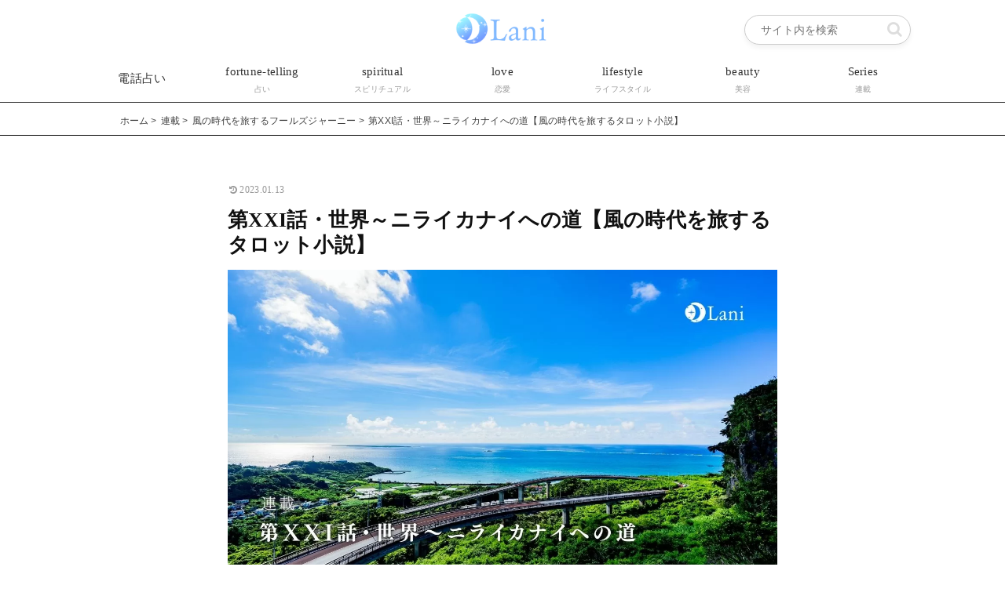

--- FILE ---
content_type: text/html; charset=UTF-8
request_url: https://lani.co.jp/fools-journey-21
body_size: 48101
content:
<!doctype html>
<html lang="ja">

<head>
<meta charset="utf-8">
<meta name="viewport" content="width=device-width, initial-scale=1.0, viewport-fit=cover">
<meta name="referrer" content="no-referrer-when-downgrade">
<meta name="format-detection" content="telephone=no">



  
      <!-- Google Tag Manager -->
    <script data-type="lazy" data-src="[data-uri]"></script>
    <!-- End Google Tag Manager -->
  

  <!-- Google Search Console -->
<meta name="google-site-verification" content="MpdYQzfcr_irplR0-Wnp-JNWhBeFHw5fH9NFivKKCCU" />
<!-- /Google Search Console -->

<!-- Preload -->
<link rel="preload" as="font" type="font/woff" href="https://lani.co.jp/wp-content/themes/cocoon-master/webfonts/icomoon/fonts/icomoon.woff?v=2.7.0.2" crossorigin>
<link rel="preload" as="font" type="font/woff2" href="https://lani.co.jp/wp-content/themes/cocoon-master/webfonts/fontawesome/fonts/fontawesome-webfont.woff2?v=4.7.0" crossorigin>
<title>第XXI話・世界～ニライカナイへの道【風の時代を旅するタロット小説】</title>
<meta name='robots' content='max-image-preview:large' />
<link rel="preconnect" href="https://pagead2.googlesyndication.com" crossorigin>
<link rel="preconnect" href="https://googleads.g.doubleclick.net" crossorigin>
<link rel="preconnect" href="https://fonts.gstatic.com" crossorigin>
<link rel="preconnect" href="https://fonts.googleapis.com">
<link rel="dns-prefetch" href="//tpc.googlesyndication.com">
<link rel="dns-prefetch" href="//ad.doubleclick.net">
<link rel="dns-prefetch" href="//www.googletagmanager.com">
<link rel="dns-prefetch" href="//www.google-analytics.com">
<link rel="dns-prefetch" href="//www.gstatic.com">

<!-- OGP -->
<meta property="og:type" content="article">
<meta property="og:description" content="＜風の時代を旅する～フールズジャーニー＞風の時代を自由に旅する愚者。愚者の旅になぞらえ、主人公である＜愚者＞と共に、日本縦断の旅に出ましょう。風の時代を生き抜くすべをタロットカード２２枚の物語で読み解く旅へ。第XXI話・世界～ニライカナイへ...">
<meta property="og:title" content="第XXI話・世界～ニライカナイへの道【風の時代を旅するタロット小説】">
<meta property="og:url" content="https://lani.co.jp/fools-journey-21">
<meta property="og:image" content="https://lani.co.jp/wp-content/uploads/2022/02/fools-journey-21.jpg">
<meta property="og:site_name" content="Lani">
<meta property="og:locale" content="ja_JP">
<meta property="article:published_time" content="2023-01-13T08:14:14+09:00" />
<meta property="article:modified_time" content="2023-01-13T08:14:14+09:00" />
<meta property="article:section" content="風の時代を旅するフールズジャーニー">
<!-- /OGP -->

<!-- Twitter Card -->
<meta name="twitter:card" content="summary_large_image">
<meta property="twitter:description" content="＜風の時代を旅する～フールズジャーニー＞風の時代を自由に旅する愚者。愚者の旅になぞらえ、主人公である＜愚者＞と共に、日本縦断の旅に出ましょう。風の時代を生き抜くすべをタロットカード２２枚の物語で読み解く旅へ。第XXI話・世界～ニライカナイへ...">
<meta property="twitter:title" content="第XXI話・世界～ニライカナイへの道【風の時代を旅するタロット小説】">
<meta property="twitter:url" content="https://lani.co.jp/fools-journey-21">
<meta name="twitter:image" content="https://lani.co.jp/wp-content/uploads/2022/02/fools-journey-21.jpg">
<meta name="twitter:domain" content="lani.co.jp">
<meta name="twitter:creator" content="@maryudu777">
<meta name="twitter:site" content="@maryudu777">
<!-- /Twitter Card -->
<link rel='dns-prefetch' href='//ajax.googleapis.com' />
<link rel='dns-prefetch' href='//cdnjs.cloudflare.com' />
<link rel="alternate" type="application/rss+xml" title="Lani &raquo; フィード" href="https://lani.co.jp/feed" />
<link rel="alternate" type="application/rss+xml" title="Lani &raquo; コメントフィード" href="https://lani.co.jp/comments/feed" />
<link rel="alternate" type="application/rss+xml" title="Lani &raquo; 第XXI話・世界～ニライカナイへの道【風の時代を旅するタロット小説】 のコメントのフィード" href="https://lani.co.jp/fools-journey-21/feed" />
<link rel='stylesheet' id='wp-block-library-css' href='https://lani.co.jp/wp-includes/css/dist/block-library/style.min.css?ver=6.7.4&#038;fver=20250410114459' media='all' />
<style id='global-styles-inline-css'>
:root{--wp--preset--aspect-ratio--square: 1;--wp--preset--aspect-ratio--4-3: 4/3;--wp--preset--aspect-ratio--3-4: 3/4;--wp--preset--aspect-ratio--3-2: 3/2;--wp--preset--aspect-ratio--2-3: 2/3;--wp--preset--aspect-ratio--16-9: 16/9;--wp--preset--aspect-ratio--9-16: 9/16;--wp--preset--color--black: #000000;--wp--preset--color--cyan-bluish-gray: #abb8c3;--wp--preset--color--white: #ffffff;--wp--preset--color--pale-pink: #f78da7;--wp--preset--color--vivid-red: #cf2e2e;--wp--preset--color--luminous-vivid-orange: #ff6900;--wp--preset--color--luminous-vivid-amber: #fcb900;--wp--preset--color--light-green-cyan: #7bdcb5;--wp--preset--color--vivid-green-cyan: #00d084;--wp--preset--color--pale-cyan-blue: #8ed1fc;--wp--preset--color--vivid-cyan-blue: #0693e3;--wp--preset--color--vivid-purple: #9b51e0;--wp--preset--color--key-color: #19448e;--wp--preset--color--red: #e60033;--wp--preset--color--pink: #e95295;--wp--preset--color--purple: #884898;--wp--preset--color--deep: #55295b;--wp--preset--color--indigo: #1e50a2;--wp--preset--color--blue: #0095d9;--wp--preset--color--light-blue: #2ca9e1;--wp--preset--color--cyan: #00a3af;--wp--preset--color--teal: #007b43;--wp--preset--color--green: #3eb370;--wp--preset--color--light-green: #8bc34a;--wp--preset--color--lime: #c3d825;--wp--preset--color--yellow: #ffd900;--wp--preset--color--amber: #ffc107;--wp--preset--color--orange: #f39800;--wp--preset--color--deep-orange: #ea5506;--wp--preset--color--brown: #954e2a;--wp--preset--color--light-grey: #dddddd;--wp--preset--color--grey: #949495;--wp--preset--color--dark-grey: #666666;--wp--preset--color--cocoon-black: #333333;--wp--preset--color--cocoon-white: #ffffff;--wp--preset--color--watery-blue: #f3fafe;--wp--preset--color--watery-yellow: #fff7cc;--wp--preset--color--watery-red: #fdf2f2;--wp--preset--color--watery-green: #ebf8f4;--wp--preset--color--ex-a: #f9f9f9;--wp--preset--color--ex-b: #ffffff;--wp--preset--color--ex-c: #ffffff;--wp--preset--color--ex-d: #ffffff;--wp--preset--color--ex-e: #ffffff;--wp--preset--color--ex-f: #92d2f8;--wp--preset--gradient--vivid-cyan-blue-to-vivid-purple: linear-gradient(135deg,rgba(6,147,227,1) 0%,rgb(155,81,224) 100%);--wp--preset--gradient--light-green-cyan-to-vivid-green-cyan: linear-gradient(135deg,rgb(122,220,180) 0%,rgb(0,208,130) 100%);--wp--preset--gradient--luminous-vivid-amber-to-luminous-vivid-orange: linear-gradient(135deg,rgba(252,185,0,1) 0%,rgba(255,105,0,1) 100%);--wp--preset--gradient--luminous-vivid-orange-to-vivid-red: linear-gradient(135deg,rgba(255,105,0,1) 0%,rgb(207,46,46) 100%);--wp--preset--gradient--very-light-gray-to-cyan-bluish-gray: linear-gradient(135deg,rgb(238,238,238) 0%,rgb(169,184,195) 100%);--wp--preset--gradient--cool-to-warm-spectrum: linear-gradient(135deg,rgb(74,234,220) 0%,rgb(151,120,209) 20%,rgb(207,42,186) 40%,rgb(238,44,130) 60%,rgb(251,105,98) 80%,rgb(254,248,76) 100%);--wp--preset--gradient--blush-light-purple: linear-gradient(135deg,rgb(255,206,236) 0%,rgb(152,150,240) 100%);--wp--preset--gradient--blush-bordeaux: linear-gradient(135deg,rgb(254,205,165) 0%,rgb(254,45,45) 50%,rgb(107,0,62) 100%);--wp--preset--gradient--luminous-dusk: linear-gradient(135deg,rgb(255,203,112) 0%,rgb(199,81,192) 50%,rgb(65,88,208) 100%);--wp--preset--gradient--pale-ocean: linear-gradient(135deg,rgb(255,245,203) 0%,rgb(182,227,212) 50%,rgb(51,167,181) 100%);--wp--preset--gradient--electric-grass: linear-gradient(135deg,rgb(202,248,128) 0%,rgb(113,206,126) 100%);--wp--preset--gradient--midnight: linear-gradient(135deg,rgb(2,3,129) 0%,rgb(40,116,252) 100%);--wp--preset--font-size--small: 13px;--wp--preset--font-size--medium: 20px;--wp--preset--font-size--large: 36px;--wp--preset--font-size--x-large: 42px;--wp--preset--spacing--20: 0.44rem;--wp--preset--spacing--30: 0.67rem;--wp--preset--spacing--40: 1rem;--wp--preset--spacing--50: 1.5rem;--wp--preset--spacing--60: 2.25rem;--wp--preset--spacing--70: 3.38rem;--wp--preset--spacing--80: 5.06rem;--wp--preset--shadow--natural: 6px 6px 9px rgba(0, 0, 0, 0.2);--wp--preset--shadow--deep: 12px 12px 50px rgba(0, 0, 0, 0.4);--wp--preset--shadow--sharp: 6px 6px 0px rgba(0, 0, 0, 0.2);--wp--preset--shadow--outlined: 6px 6px 0px -3px rgba(255, 255, 255, 1), 6px 6px rgba(0, 0, 0, 1);--wp--preset--shadow--crisp: 6px 6px 0px rgba(0, 0, 0, 1);}:root { --wp--style--global--content-size: 840px;--wp--style--global--wide-size: 1200px; }:where(body) { margin: 0; }.wp-site-blocks > .alignleft { float: left; margin-right: 2em; }.wp-site-blocks > .alignright { float: right; margin-left: 2em; }.wp-site-blocks > .aligncenter { justify-content: center; margin-left: auto; margin-right: auto; }:where(.wp-site-blocks) > * { margin-block-start: 24px; margin-block-end: 0; }:where(.wp-site-blocks) > :first-child { margin-block-start: 0; }:where(.wp-site-blocks) > :last-child { margin-block-end: 0; }:root { --wp--style--block-gap: 24px; }:root :where(.is-layout-flow) > :first-child{margin-block-start: 0;}:root :where(.is-layout-flow) > :last-child{margin-block-end: 0;}:root :where(.is-layout-flow) > *{margin-block-start: 24px;margin-block-end: 0;}:root :where(.is-layout-constrained) > :first-child{margin-block-start: 0;}:root :where(.is-layout-constrained) > :last-child{margin-block-end: 0;}:root :where(.is-layout-constrained) > *{margin-block-start: 24px;margin-block-end: 0;}:root :where(.is-layout-flex){gap: 24px;}:root :where(.is-layout-grid){gap: 24px;}.is-layout-flow > .alignleft{float: left;margin-inline-start: 0;margin-inline-end: 2em;}.is-layout-flow > .alignright{float: right;margin-inline-start: 2em;margin-inline-end: 0;}.is-layout-flow > .aligncenter{margin-left: auto !important;margin-right: auto !important;}.is-layout-constrained > .alignleft{float: left;margin-inline-start: 0;margin-inline-end: 2em;}.is-layout-constrained > .alignright{float: right;margin-inline-start: 2em;margin-inline-end: 0;}.is-layout-constrained > .aligncenter{margin-left: auto !important;margin-right: auto !important;}.is-layout-constrained > :where(:not(.alignleft):not(.alignright):not(.alignfull)){max-width: var(--wp--style--global--content-size);margin-left: auto !important;margin-right: auto !important;}.is-layout-constrained > .alignwide{max-width: var(--wp--style--global--wide-size);}body .is-layout-flex{display: flex;}.is-layout-flex{flex-wrap: wrap;align-items: center;}.is-layout-flex > :is(*, div){margin: 0;}body .is-layout-grid{display: grid;}.is-layout-grid > :is(*, div){margin: 0;}body{padding-top: 0px;padding-right: 0px;padding-bottom: 0px;padding-left: 0px;}a:where(:not(.wp-element-button)){text-decoration: underline;}:root :where(.wp-element-button, .wp-block-button__link){background-color: #32373c;border-width: 0;color: #fff;font-family: inherit;font-size: inherit;line-height: inherit;padding: calc(0.667em + 2px) calc(1.333em + 2px);text-decoration: none;}.has-black-color{color: var(--wp--preset--color--black) !important;}.has-cyan-bluish-gray-color{color: var(--wp--preset--color--cyan-bluish-gray) !important;}.has-white-color{color: var(--wp--preset--color--white) !important;}.has-pale-pink-color{color: var(--wp--preset--color--pale-pink) !important;}.has-vivid-red-color{color: var(--wp--preset--color--vivid-red) !important;}.has-luminous-vivid-orange-color{color: var(--wp--preset--color--luminous-vivid-orange) !important;}.has-luminous-vivid-amber-color{color: var(--wp--preset--color--luminous-vivid-amber) !important;}.has-light-green-cyan-color{color: var(--wp--preset--color--light-green-cyan) !important;}.has-vivid-green-cyan-color{color: var(--wp--preset--color--vivid-green-cyan) !important;}.has-pale-cyan-blue-color{color: var(--wp--preset--color--pale-cyan-blue) !important;}.has-vivid-cyan-blue-color{color: var(--wp--preset--color--vivid-cyan-blue) !important;}.has-vivid-purple-color{color: var(--wp--preset--color--vivid-purple) !important;}.has-key-color-color{color: var(--wp--preset--color--key-color) !important;}.has-red-color{color: var(--wp--preset--color--red) !important;}.has-pink-color{color: var(--wp--preset--color--pink) !important;}.has-purple-color{color: var(--wp--preset--color--purple) !important;}.has-deep-color{color: var(--wp--preset--color--deep) !important;}.has-indigo-color{color: var(--wp--preset--color--indigo) !important;}.has-blue-color{color: var(--wp--preset--color--blue) !important;}.has-light-blue-color{color: var(--wp--preset--color--light-blue) !important;}.has-cyan-color{color: var(--wp--preset--color--cyan) !important;}.has-teal-color{color: var(--wp--preset--color--teal) !important;}.has-green-color{color: var(--wp--preset--color--green) !important;}.has-light-green-color{color: var(--wp--preset--color--light-green) !important;}.has-lime-color{color: var(--wp--preset--color--lime) !important;}.has-yellow-color{color: var(--wp--preset--color--yellow) !important;}.has-amber-color{color: var(--wp--preset--color--amber) !important;}.has-orange-color{color: var(--wp--preset--color--orange) !important;}.has-deep-orange-color{color: var(--wp--preset--color--deep-orange) !important;}.has-brown-color{color: var(--wp--preset--color--brown) !important;}.has-light-grey-color{color: var(--wp--preset--color--light-grey) !important;}.has-grey-color{color: var(--wp--preset--color--grey) !important;}.has-dark-grey-color{color: var(--wp--preset--color--dark-grey) !important;}.has-cocoon-black-color{color: var(--wp--preset--color--cocoon-black) !important;}.has-cocoon-white-color{color: var(--wp--preset--color--cocoon-white) !important;}.has-watery-blue-color{color: var(--wp--preset--color--watery-blue) !important;}.has-watery-yellow-color{color: var(--wp--preset--color--watery-yellow) !important;}.has-watery-red-color{color: var(--wp--preset--color--watery-red) !important;}.has-watery-green-color{color: var(--wp--preset--color--watery-green) !important;}.has-ex-a-color{color: var(--wp--preset--color--ex-a) !important;}.has-ex-b-color{color: var(--wp--preset--color--ex-b) !important;}.has-ex-c-color{color: var(--wp--preset--color--ex-c) !important;}.has-ex-d-color{color: var(--wp--preset--color--ex-d) !important;}.has-ex-e-color{color: var(--wp--preset--color--ex-e) !important;}.has-ex-f-color{color: var(--wp--preset--color--ex-f) !important;}.has-black-background-color{background-color: var(--wp--preset--color--black) !important;}.has-cyan-bluish-gray-background-color{background-color: var(--wp--preset--color--cyan-bluish-gray) !important;}.has-white-background-color{background-color: var(--wp--preset--color--white) !important;}.has-pale-pink-background-color{background-color: var(--wp--preset--color--pale-pink) !important;}.has-vivid-red-background-color{background-color: var(--wp--preset--color--vivid-red) !important;}.has-luminous-vivid-orange-background-color{background-color: var(--wp--preset--color--luminous-vivid-orange) !important;}.has-luminous-vivid-amber-background-color{background-color: var(--wp--preset--color--luminous-vivid-amber) !important;}.has-light-green-cyan-background-color{background-color: var(--wp--preset--color--light-green-cyan) !important;}.has-vivid-green-cyan-background-color{background-color: var(--wp--preset--color--vivid-green-cyan) !important;}.has-pale-cyan-blue-background-color{background-color: var(--wp--preset--color--pale-cyan-blue) !important;}.has-vivid-cyan-blue-background-color{background-color: var(--wp--preset--color--vivid-cyan-blue) !important;}.has-vivid-purple-background-color{background-color: var(--wp--preset--color--vivid-purple) !important;}.has-key-color-background-color{background-color: var(--wp--preset--color--key-color) !important;}.has-red-background-color{background-color: var(--wp--preset--color--red) !important;}.has-pink-background-color{background-color: var(--wp--preset--color--pink) !important;}.has-purple-background-color{background-color: var(--wp--preset--color--purple) !important;}.has-deep-background-color{background-color: var(--wp--preset--color--deep) !important;}.has-indigo-background-color{background-color: var(--wp--preset--color--indigo) !important;}.has-blue-background-color{background-color: var(--wp--preset--color--blue) !important;}.has-light-blue-background-color{background-color: var(--wp--preset--color--light-blue) !important;}.has-cyan-background-color{background-color: var(--wp--preset--color--cyan) !important;}.has-teal-background-color{background-color: var(--wp--preset--color--teal) !important;}.has-green-background-color{background-color: var(--wp--preset--color--green) !important;}.has-light-green-background-color{background-color: var(--wp--preset--color--light-green) !important;}.has-lime-background-color{background-color: var(--wp--preset--color--lime) !important;}.has-yellow-background-color{background-color: var(--wp--preset--color--yellow) !important;}.has-amber-background-color{background-color: var(--wp--preset--color--amber) !important;}.has-orange-background-color{background-color: var(--wp--preset--color--orange) !important;}.has-deep-orange-background-color{background-color: var(--wp--preset--color--deep-orange) !important;}.has-brown-background-color{background-color: var(--wp--preset--color--brown) !important;}.has-light-grey-background-color{background-color: var(--wp--preset--color--light-grey) !important;}.has-grey-background-color{background-color: var(--wp--preset--color--grey) !important;}.has-dark-grey-background-color{background-color: var(--wp--preset--color--dark-grey) !important;}.has-cocoon-black-background-color{background-color: var(--wp--preset--color--cocoon-black) !important;}.has-cocoon-white-background-color{background-color: var(--wp--preset--color--cocoon-white) !important;}.has-watery-blue-background-color{background-color: var(--wp--preset--color--watery-blue) !important;}.has-watery-yellow-background-color{background-color: var(--wp--preset--color--watery-yellow) !important;}.has-watery-red-background-color{background-color: var(--wp--preset--color--watery-red) !important;}.has-watery-green-background-color{background-color: var(--wp--preset--color--watery-green) !important;}.has-ex-a-background-color{background-color: var(--wp--preset--color--ex-a) !important;}.has-ex-b-background-color{background-color: var(--wp--preset--color--ex-b) !important;}.has-ex-c-background-color{background-color: var(--wp--preset--color--ex-c) !important;}.has-ex-d-background-color{background-color: var(--wp--preset--color--ex-d) !important;}.has-ex-e-background-color{background-color: var(--wp--preset--color--ex-e) !important;}.has-ex-f-background-color{background-color: var(--wp--preset--color--ex-f) !important;}.has-black-border-color{border-color: var(--wp--preset--color--black) !important;}.has-cyan-bluish-gray-border-color{border-color: var(--wp--preset--color--cyan-bluish-gray) !important;}.has-white-border-color{border-color: var(--wp--preset--color--white) !important;}.has-pale-pink-border-color{border-color: var(--wp--preset--color--pale-pink) !important;}.has-vivid-red-border-color{border-color: var(--wp--preset--color--vivid-red) !important;}.has-luminous-vivid-orange-border-color{border-color: var(--wp--preset--color--luminous-vivid-orange) !important;}.has-luminous-vivid-amber-border-color{border-color: var(--wp--preset--color--luminous-vivid-amber) !important;}.has-light-green-cyan-border-color{border-color: var(--wp--preset--color--light-green-cyan) !important;}.has-vivid-green-cyan-border-color{border-color: var(--wp--preset--color--vivid-green-cyan) !important;}.has-pale-cyan-blue-border-color{border-color: var(--wp--preset--color--pale-cyan-blue) !important;}.has-vivid-cyan-blue-border-color{border-color: var(--wp--preset--color--vivid-cyan-blue) !important;}.has-vivid-purple-border-color{border-color: var(--wp--preset--color--vivid-purple) !important;}.has-key-color-border-color{border-color: var(--wp--preset--color--key-color) !important;}.has-red-border-color{border-color: var(--wp--preset--color--red) !important;}.has-pink-border-color{border-color: var(--wp--preset--color--pink) !important;}.has-purple-border-color{border-color: var(--wp--preset--color--purple) !important;}.has-deep-border-color{border-color: var(--wp--preset--color--deep) !important;}.has-indigo-border-color{border-color: var(--wp--preset--color--indigo) !important;}.has-blue-border-color{border-color: var(--wp--preset--color--blue) !important;}.has-light-blue-border-color{border-color: var(--wp--preset--color--light-blue) !important;}.has-cyan-border-color{border-color: var(--wp--preset--color--cyan) !important;}.has-teal-border-color{border-color: var(--wp--preset--color--teal) !important;}.has-green-border-color{border-color: var(--wp--preset--color--green) !important;}.has-light-green-border-color{border-color: var(--wp--preset--color--light-green) !important;}.has-lime-border-color{border-color: var(--wp--preset--color--lime) !important;}.has-yellow-border-color{border-color: var(--wp--preset--color--yellow) !important;}.has-amber-border-color{border-color: var(--wp--preset--color--amber) !important;}.has-orange-border-color{border-color: var(--wp--preset--color--orange) !important;}.has-deep-orange-border-color{border-color: var(--wp--preset--color--deep-orange) !important;}.has-brown-border-color{border-color: var(--wp--preset--color--brown) !important;}.has-light-grey-border-color{border-color: var(--wp--preset--color--light-grey) !important;}.has-grey-border-color{border-color: var(--wp--preset--color--grey) !important;}.has-dark-grey-border-color{border-color: var(--wp--preset--color--dark-grey) !important;}.has-cocoon-black-border-color{border-color: var(--wp--preset--color--cocoon-black) !important;}.has-cocoon-white-border-color{border-color: var(--wp--preset--color--cocoon-white) !important;}.has-watery-blue-border-color{border-color: var(--wp--preset--color--watery-blue) !important;}.has-watery-yellow-border-color{border-color: var(--wp--preset--color--watery-yellow) !important;}.has-watery-red-border-color{border-color: var(--wp--preset--color--watery-red) !important;}.has-watery-green-border-color{border-color: var(--wp--preset--color--watery-green) !important;}.has-ex-a-border-color{border-color: var(--wp--preset--color--ex-a) !important;}.has-ex-b-border-color{border-color: var(--wp--preset--color--ex-b) !important;}.has-ex-c-border-color{border-color: var(--wp--preset--color--ex-c) !important;}.has-ex-d-border-color{border-color: var(--wp--preset--color--ex-d) !important;}.has-ex-e-border-color{border-color: var(--wp--preset--color--ex-e) !important;}.has-ex-f-border-color{border-color: var(--wp--preset--color--ex-f) !important;}.has-vivid-cyan-blue-to-vivid-purple-gradient-background{background: var(--wp--preset--gradient--vivid-cyan-blue-to-vivid-purple) !important;}.has-light-green-cyan-to-vivid-green-cyan-gradient-background{background: var(--wp--preset--gradient--light-green-cyan-to-vivid-green-cyan) !important;}.has-luminous-vivid-amber-to-luminous-vivid-orange-gradient-background{background: var(--wp--preset--gradient--luminous-vivid-amber-to-luminous-vivid-orange) !important;}.has-luminous-vivid-orange-to-vivid-red-gradient-background{background: var(--wp--preset--gradient--luminous-vivid-orange-to-vivid-red) !important;}.has-very-light-gray-to-cyan-bluish-gray-gradient-background{background: var(--wp--preset--gradient--very-light-gray-to-cyan-bluish-gray) !important;}.has-cool-to-warm-spectrum-gradient-background{background: var(--wp--preset--gradient--cool-to-warm-spectrum) !important;}.has-blush-light-purple-gradient-background{background: var(--wp--preset--gradient--blush-light-purple) !important;}.has-blush-bordeaux-gradient-background{background: var(--wp--preset--gradient--blush-bordeaux) !important;}.has-luminous-dusk-gradient-background{background: var(--wp--preset--gradient--luminous-dusk) !important;}.has-pale-ocean-gradient-background{background: var(--wp--preset--gradient--pale-ocean) !important;}.has-electric-grass-gradient-background{background: var(--wp--preset--gradient--electric-grass) !important;}.has-midnight-gradient-background{background: var(--wp--preset--gradient--midnight) !important;}.has-small-font-size{font-size: var(--wp--preset--font-size--small) !important;}.has-medium-font-size{font-size: var(--wp--preset--font-size--medium) !important;}.has-large-font-size{font-size: var(--wp--preset--font-size--large) !important;}.has-x-large-font-size{font-size: var(--wp--preset--font-size--x-large) !important;}
:root :where(.wp-block-pullquote){font-size: 1.5em;line-height: 1.6;}
</style>
<link rel='stylesheet' id='woocommerce-layout-css' href='https://lani.co.jp/wp-content/plugins/woocommerce/assets/css/woocommerce-layout.css?ver=10.2.3&#038;fver=20251222055603' media='all' />
<link rel='stylesheet' id='woocommerce-smallscreen-css' href='https://lani.co.jp/wp-content/plugins/woocommerce/assets/css/woocommerce-smallscreen.css?ver=10.2.3&#038;fver=20251222055603' media='only screen and (max-width: 768px)' />
<link rel='stylesheet' id='woocommerce-general-css' href='https://lani.co.jp/wp-content/plugins/woocommerce/assets/css/woocommerce.css?ver=10.2.3&#038;fver=20251222055603' media='all' />
<style id='woocommerce-inline-inline-css'>
.woocommerce form .form-row .required { visibility: visible; }
</style>
<link rel='stylesheet' id='brands-styles-css' href='https://lani.co.jp/wp-content/plugins/woocommerce/assets/css/brands.css?ver=10.2.3&#038;fver=20251222055603' media='all' />
<link rel='stylesheet' id='cocoon-style-css' href='https://lani.co.jp/wp-content/themes/cocoon-master/style.css?ver=6.7.4&#038;fver=20250410122833' media='all' />
<style id='cocoon-style-inline-css'>
body.public-page{--cocoon-text-color:#313131;color:var(--cocoon-text-color)}body.public-page{background-color:#fff}a{color:#0366d6}#header-container,#header-container .navi,#navi .navi-in>.menu-header .sub-menu{background-color:background-image:linear-gradient(-20deg,#ddd6f3 0%,#faaca8 100%,#faaca8 100%);}.header,.header .site-name-text,#navi .navi-in a,#navi .navi-in a:hover{color:#fff}#navi .navi-in a:hover{background-color:rgba(255,255,255,.2)}.appeal-in{min-height:300px}.main{width:760px}.sidebar{width:340px}.wrap{width:1100px}@media screen and (max-width:1099px){.wrap{width:auto}.main,.sidebar,.sidebar-left .main,.sidebar-left .sidebar{margin:0 .5%}.main{width:67.4%}.sidebar{padding:1.5%;width:30%}.entry-card-thumb{width:38%}.entry-card-content{margin-left:40%}}#notice-area{background-color:#63a4ff}.column-narrow .content-in{width:760px}@media screen and (max-width:760px){.column-narrow .content-in{width:auto}}.toc-checkbox{display:none}.toc-content{visibility:hidden;height:0;opacity:.2;transition:all 0.5s ease-out}.toc-checkbox:checked~.toc-content{visibility:visible;padding-top:.6em;height:100%;opacity:1}.toc-title::after{content:'[開く]';margin-left:.5em;cursor:pointer;font-size:.8em}.toc-title:hover::after{text-decoration:underline}.toc-checkbox:checked+.toc-title::after{content:'[閉じる]'}.eye-catch{width:100%}.eye-catch img,.eye-catch amp-img{width:100%;min-width:100%;display:block}#respond{inset:0;position:absolute;visibility:hidden}#footer{background:#333}#footer,#footer a:not(.sns-button),.footer-title{color:#878787}.entry-content>*,.demo .entry-content p{line-height:1.7}.entry-content>*,.mce-content-body>*,.article p,.demo .entry-content p,.article dl,.article ul,.article ol,.article blockquote,.article pre,.article table,.article .toc,.body .article,.body .column-wrap,.body .new-entry-cards,.body .popular-entry-cards,.body .navi-entry-cards,.body .box-menus,.body .ranking-item,.body .rss-entry-cards,.body .widget,.body .author-box,.body .blogcard-wrap,.body .login-user-only,.body .information-box,.body .question-box,.body .alert-box,.body .information,.body .question,.body .alert,.body .memo-box,.body .comment-box,.body .common-icon-box,.body .blank-box,.body .button-block,.body .micro-bottom,.body .caption-box,.body .tab-caption-box,.body .label-box,.body .toggle-wrap,.body .wp-block-image,.body .booklink-box,.body .kaerebalink-box,.body .tomarebalink-box,.body .product-item-box,.body .speech-wrap,.body .wp-block-categories,.body .wp-block-archives,.body .wp-block-archives-dropdown,.body .wp-block-calendar,.body .ad-area,.body .wp-block-gallery,.body .wp-block-audio,.body .wp-block-cover,.body .wp-block-file,.body .wp-block-media-text,.body .wp-block-video,.body .wp-block-buttons,.body .wp-block-columns,.body .wp-block-separator,.body .components-placeholder,.body .wp-block-search,.body .wp-block-social-links,.body .timeline-box,.body .blogcard-type,.body .btn-wrap,.body .btn-wrap a,.body .block-box,.body .wp-block-embed,.body .wp-block-group,.body .wp-block-table,.body .scrollable-table,.body .wp-block-separator,.body .wp-block,.body .video-container,.comment-area,.related-entries,.pager-post-navi,.comment-respond{margin-bottom:1.4em}.is-root-container>*{margin-bottom:1.4em!important}.article h2,.article h3,.article h4,.article h5,.article h6{margin-bottom:1.26em}@media screen and (max-width:480px){.body,.menu-content{font-size:14px}}@media screen and (max-width:781px){.wp-block-column{margin-bottom:1.4em}}@media screen and (max-width:834px){.container .column-wrap{gap:1.4em}}.article .micro-top{margin-bottom:.28em}.article .micro-bottom{margin-top:-1.26em}.article .micro-balloon{margin-bottom:.7em}.article .micro-bottom.micro-balloon{margin-top:-.98em}.blank-box.bb-key-color{border-color:#19448e}.iic-key-color li::before{color:#19448e}.blank-box.bb-tab.bb-key-color::before{background-color:#19448e}.tb-key-color .toggle-button{border:1px solid #19448e;background:#19448e;color:#fff}.tb-key-color .toggle-button::before{color:#ccc}.tb-key-color .toggle-checkbox:checked~.toggle-content{border-color:#19448e}.cb-key-color.caption-box{border-color:#19448e}.cb-key-color .caption-box-label{background-color:#19448e;color:#fff}.tcb-key-color .tab-caption-box-label{background-color:#19448e;color:#fff}.tcb-key-color .tab-caption-box-content{border-color:#19448e}.lb-key-color .label-box-content{border-color:#19448e}.mc-key-color{background-color:#19448e;color:#fff;border:none}.mc-key-color.micro-bottom::after{border-bottom-color:#19448e;border-top-color:transparent}.mc-key-color::before{border-top-color:transparent;border-bottom-color:transparent}.mc-key-color::after{border-top-color:#19448e}.btn-key-color,.btn-wrap.btn-wrap-key-color>a{background-color:#19448e}.has-text-color.has-key-color-color{color:#19448e}.has-background.has-key-color-background-color{background-color:#19448e}.body.article,body#tinymce.wp-editor{background-color:#fff}.body.article,.editor-post-title__block .editor-post-title__input,body#tinymce.wp-editor{color:#333}html .body .has-key-color-background-color{background-color:#19448e}html .body .has-key-color-color{color:#19448e}html .body .has-key-color-border-color{border-color:#19448e}html .body .btn-wrap.has-key-color-background-color>a{background-color:#19448e}html .body .btn-wrap.has-key-color-color>a{color:#19448e}html .body .btn-wrap.has-key-color-border-color>a{border-color:#19448e}html .body .bb-tab.has-key-color-border-color .bb-label{background-color:#19448e}html .body .toggle-wrap.has-key-color-border-color:not(.not-nested-style) .toggle-button{background-color:#19448e}html .body .toggle-wrap.has-key-color-border-color:not(.not-nested-style) .toggle-button,html .body .toggle-wrap.has-key-color-border-color:not(.not-nested-style) .toggle-content{border-color:#19448e}html .body .toggle-wrap.has-key-color-background-color:not(.not-nested-style) .toggle-content{background-color:#19448e}html .body .toggle-wrap.has-key-color-color:not(.not-nested-style) .toggle-content{color:#19448e}html .body .iconlist-box.has-key-color-icon-color li::before{color:#19448e}.micro-text.has-key-color-color{color:#19448e}html .body .micro-balloon.has-key-color-color{color:#19448e}html .body .micro-balloon.has-key-color-background-color{background-color:#19448e;border-color:transparent}html .body .micro-balloon.has-key-color-background-color.micro-bottom::after{border-bottom-color:#19448e;border-top-color:transparent}html .body .micro-balloon.has-key-color-background-color::before{border-top-color:transparent;border-bottom-color:transparent}html .body .micro-balloon.has-key-color-background-color::after{border-top-color:#19448e}html .body .micro-balloon.has-border-color.has-key-color-border-color{border-color:#19448e}html .body .micro-balloon.micro-top.has-key-color-border-color::before{border-top-color:#19448e}html .body .micro-balloon.micro-bottom.has-key-color-border-color::before{border-bottom-color:#19448e}html .body .caption-box.has-key-color-border-color:not(.not-nested-style) .box-label{background-color:#19448e}html .body .tab-caption-box.has-key-color-border-color:not(.not-nested-style) .box-label{background-color:#19448e}html .body .tab-caption-box.has-key-color-border-color:not(.not-nested-style) .box-content{border-color:#19448e}html .body .tab-caption-box.has-key-color-background-color:not(.not-nested-style) .box-content{background-color:#19448e}html .body .tab-caption-box.has-key-color-color:not(.not-nested-style) .box-content{color:#19448e}html .body .label-box.has-key-color-border-color:not(.not-nested-style) .box-content{border-color:#19448e}html .body .label-box.has-key-color-background-color:not(.not-nested-style) .box-content{background-color:#19448e}html .body .label-box.has-key-color-color:not(.not-nested-style) .box-content{color:#19448e}html .body .speech-wrap:not(.not-nested-style) .speech-balloon.has-key-color-background-color{background-color:#19448e}html .body .speech-wrap:not(.not-nested-style) .speech-balloon.has-text-color.has-key-color-color{color:#19448e}html .body .speech-wrap:not(.not-nested-style) .speech-balloon.has-key-color-border-color{border-color:#19448e}html .body .speech-wrap.sbp-l:not(.not-nested-style) .speech-balloon.has-key-color-border-color::before{border-right-color:#19448e}html .body .speech-wrap.sbp-r:not(.not-nested-style) .speech-balloon.has-key-color-border-color::before{border-left-color:#19448e}html .body .speech-wrap.sbp-l:not(.not-nested-style) .speech-balloon.has-key-color-background-color::after{border-right-color:#19448e}html .body .speech-wrap.sbp-r:not(.not-nested-style) .speech-balloon.has-key-color-background-color::after{border-left-color:#19448e}html .body .speech-wrap.sbs-line.sbp-r:not(.not-nested-style) .speech-balloon.has-key-color-background-color{background-color:#19448e}html .body .speech-wrap.sbs-line.sbp-r:not(.not-nested-style) .speech-balloon.has-key-color-border-color{border-color:#19448e}html .body .speech-wrap.sbs-think:not(.not-nested-style) .speech-balloon.has-key-color-border-color::before,html .body .speech-wrap.sbs-think:not(.not-nested-style) .speech-balloon.has-key-color-border-color::after{border-color:#19448e}html .body .speech-wrap.sbs-think:not(.not-nested-style) .speech-balloon.has-key-color-background-color::before,html .body .speech-wrap.sbs-think:not(.not-nested-style) .speech-balloon.has-key-color-background-color::after{background-color:#19448e}html .body .speech-wrap.sbs-think:not(.not-nested-style) .speech-balloon.has-key-color-border-color::before{border-color:#19448e}html .body .timeline-box.has-key-color-point-color:not(.not-nested-style) .timeline-item::before{background-color:#19448e}.has-key-color-border-color.is-style-accordion:not(.not-nested-style) .faq-question{background-color:#19448e}html .body .has-key-color-question-color:not(.not-nested-style) .faq-question-label{color:#19448e}html .body .has-key-color-question-color.has-border-color:not(.not-nested-style) .faq-question-label{color:#19448e}html .body .has-key-color-answer-color:not(.not-nested-style) .faq-answer-label{color:#19448e}html .body .is-style-square.has-key-color-question-color:not(.not-nested-style) .faq-question-label{color:#fff;background-color:#19448e}html .body .is-style-square.has-key-color-answer-color:not(.not-nested-style) .faq-answer-label{color:#fff;background-color:#19448e}html .body .has-red-background-color{background-color:#e60033}html .body .has-red-color{color:#e60033}html .body .has-red-border-color{border-color:#e60033}html .body .btn-wrap.has-red-background-color>a{background-color:#e60033}html .body .btn-wrap.has-red-color>a{color:#e60033}html .body .btn-wrap.has-red-border-color>a{border-color:#e60033}html .body .bb-tab.has-red-border-color .bb-label{background-color:#e60033}html .body .toggle-wrap.has-red-border-color:not(.not-nested-style) .toggle-button{background-color:#e60033}html .body .toggle-wrap.has-red-border-color:not(.not-nested-style) .toggle-button,html .body .toggle-wrap.has-red-border-color:not(.not-nested-style) .toggle-content{border-color:#e60033}html .body .toggle-wrap.has-red-background-color:not(.not-nested-style) .toggle-content{background-color:#e60033}html .body .toggle-wrap.has-red-color:not(.not-nested-style) .toggle-content{color:#e60033}html .body .iconlist-box.has-red-icon-color li::before{color:#e60033}.micro-text.has-red-color{color:#e60033}html .body .micro-balloon.has-red-color{color:#e60033}html .body .micro-balloon.has-red-background-color{background-color:#e60033;border-color:transparent}html .body .micro-balloon.has-red-background-color.micro-bottom::after{border-bottom-color:#e60033;border-top-color:transparent}html .body .micro-balloon.has-red-background-color::before{border-top-color:transparent;border-bottom-color:transparent}html .body .micro-balloon.has-red-background-color::after{border-top-color:#e60033}html .body .micro-balloon.has-border-color.has-red-border-color{border-color:#e60033}html .body .micro-balloon.micro-top.has-red-border-color::before{border-top-color:#e60033}html .body .micro-balloon.micro-bottom.has-red-border-color::before{border-bottom-color:#e60033}html .body .caption-box.has-red-border-color:not(.not-nested-style) .box-label{background-color:#e60033}html .body .tab-caption-box.has-red-border-color:not(.not-nested-style) .box-label{background-color:#e60033}html .body .tab-caption-box.has-red-border-color:not(.not-nested-style) .box-content{border-color:#e60033}html .body .tab-caption-box.has-red-background-color:not(.not-nested-style) .box-content{background-color:#e60033}html .body .tab-caption-box.has-red-color:not(.not-nested-style) .box-content{color:#e60033}html .body .label-box.has-red-border-color:not(.not-nested-style) .box-content{border-color:#e60033}html .body .label-box.has-red-background-color:not(.not-nested-style) .box-content{background-color:#e60033}html .body .label-box.has-red-color:not(.not-nested-style) .box-content{color:#e60033}html .body .speech-wrap:not(.not-nested-style) .speech-balloon.has-red-background-color{background-color:#e60033}html .body .speech-wrap:not(.not-nested-style) .speech-balloon.has-text-color.has-red-color{color:#e60033}html .body .speech-wrap:not(.not-nested-style) .speech-balloon.has-red-border-color{border-color:#e60033}html .body .speech-wrap.sbp-l:not(.not-nested-style) .speech-balloon.has-red-border-color::before{border-right-color:#e60033}html .body .speech-wrap.sbp-r:not(.not-nested-style) .speech-balloon.has-red-border-color::before{border-left-color:#e60033}html .body .speech-wrap.sbp-l:not(.not-nested-style) .speech-balloon.has-red-background-color::after{border-right-color:#e60033}html .body .speech-wrap.sbp-r:not(.not-nested-style) .speech-balloon.has-red-background-color::after{border-left-color:#e60033}html .body .speech-wrap.sbs-line.sbp-r:not(.not-nested-style) .speech-balloon.has-red-background-color{background-color:#e60033}html .body .speech-wrap.sbs-line.sbp-r:not(.not-nested-style) .speech-balloon.has-red-border-color{border-color:#e60033}html .body .speech-wrap.sbs-think:not(.not-nested-style) .speech-balloon.has-red-border-color::before,html .body .speech-wrap.sbs-think:not(.not-nested-style) .speech-balloon.has-red-border-color::after{border-color:#e60033}html .body .speech-wrap.sbs-think:not(.not-nested-style) .speech-balloon.has-red-background-color::before,html .body .speech-wrap.sbs-think:not(.not-nested-style) .speech-balloon.has-red-background-color::after{background-color:#e60033}html .body .speech-wrap.sbs-think:not(.not-nested-style) .speech-balloon.has-red-border-color::before{border-color:#e60033}html .body .timeline-box.has-red-point-color:not(.not-nested-style) .timeline-item::before{background-color:#e60033}.has-red-border-color.is-style-accordion:not(.not-nested-style) .faq-question{background-color:#e60033}html .body .has-red-question-color:not(.not-nested-style) .faq-question-label{color:#e60033}html .body .has-red-question-color.has-border-color:not(.not-nested-style) .faq-question-label{color:#e60033}html .body .has-red-answer-color:not(.not-nested-style) .faq-answer-label{color:#e60033}html .body .is-style-square.has-red-question-color:not(.not-nested-style) .faq-question-label{color:#fff;background-color:#e60033}html .body .is-style-square.has-red-answer-color:not(.not-nested-style) .faq-answer-label{color:#fff;background-color:#e60033}html .body .has-pink-background-color{background-color:#e95295}html .body .has-pink-color{color:#e95295}html .body .has-pink-border-color{border-color:#e95295}html .body .btn-wrap.has-pink-background-color>a{background-color:#e95295}html .body .btn-wrap.has-pink-color>a{color:#e95295}html .body .btn-wrap.has-pink-border-color>a{border-color:#e95295}html .body .bb-tab.has-pink-border-color .bb-label{background-color:#e95295}html .body .toggle-wrap.has-pink-border-color:not(.not-nested-style) .toggle-button{background-color:#e95295}html .body .toggle-wrap.has-pink-border-color:not(.not-nested-style) .toggle-button,html .body .toggle-wrap.has-pink-border-color:not(.not-nested-style) .toggle-content{border-color:#e95295}html .body .toggle-wrap.has-pink-background-color:not(.not-nested-style) .toggle-content{background-color:#e95295}html .body .toggle-wrap.has-pink-color:not(.not-nested-style) .toggle-content{color:#e95295}html .body .iconlist-box.has-pink-icon-color li::before{color:#e95295}.micro-text.has-pink-color{color:#e95295}html .body .micro-balloon.has-pink-color{color:#e95295}html .body .micro-balloon.has-pink-background-color{background-color:#e95295;border-color:transparent}html .body .micro-balloon.has-pink-background-color.micro-bottom::after{border-bottom-color:#e95295;border-top-color:transparent}html .body .micro-balloon.has-pink-background-color::before{border-top-color:transparent;border-bottom-color:transparent}html .body .micro-balloon.has-pink-background-color::after{border-top-color:#e95295}html .body .micro-balloon.has-border-color.has-pink-border-color{border-color:#e95295}html .body .micro-balloon.micro-top.has-pink-border-color::before{border-top-color:#e95295}html .body .micro-balloon.micro-bottom.has-pink-border-color::before{border-bottom-color:#e95295}html .body .caption-box.has-pink-border-color:not(.not-nested-style) .box-label{background-color:#e95295}html .body .tab-caption-box.has-pink-border-color:not(.not-nested-style) .box-label{background-color:#e95295}html .body .tab-caption-box.has-pink-border-color:not(.not-nested-style) .box-content{border-color:#e95295}html .body .tab-caption-box.has-pink-background-color:not(.not-nested-style) .box-content{background-color:#e95295}html .body .tab-caption-box.has-pink-color:not(.not-nested-style) .box-content{color:#e95295}html .body .label-box.has-pink-border-color:not(.not-nested-style) .box-content{border-color:#e95295}html .body .label-box.has-pink-background-color:not(.not-nested-style) .box-content{background-color:#e95295}html .body .label-box.has-pink-color:not(.not-nested-style) .box-content{color:#e95295}html .body .speech-wrap:not(.not-nested-style) .speech-balloon.has-pink-background-color{background-color:#e95295}html .body .speech-wrap:not(.not-nested-style) .speech-balloon.has-text-color.has-pink-color{color:#e95295}html .body .speech-wrap:not(.not-nested-style) .speech-balloon.has-pink-border-color{border-color:#e95295}html .body .speech-wrap.sbp-l:not(.not-nested-style) .speech-balloon.has-pink-border-color::before{border-right-color:#e95295}html .body .speech-wrap.sbp-r:not(.not-nested-style) .speech-balloon.has-pink-border-color::before{border-left-color:#e95295}html .body .speech-wrap.sbp-l:not(.not-nested-style) .speech-balloon.has-pink-background-color::after{border-right-color:#e95295}html .body .speech-wrap.sbp-r:not(.not-nested-style) .speech-balloon.has-pink-background-color::after{border-left-color:#e95295}html .body .speech-wrap.sbs-line.sbp-r:not(.not-nested-style) .speech-balloon.has-pink-background-color{background-color:#e95295}html .body .speech-wrap.sbs-line.sbp-r:not(.not-nested-style) .speech-balloon.has-pink-border-color{border-color:#e95295}html .body .speech-wrap.sbs-think:not(.not-nested-style) .speech-balloon.has-pink-border-color::before,html .body .speech-wrap.sbs-think:not(.not-nested-style) .speech-balloon.has-pink-border-color::after{border-color:#e95295}html .body .speech-wrap.sbs-think:not(.not-nested-style) .speech-balloon.has-pink-background-color::before,html .body .speech-wrap.sbs-think:not(.not-nested-style) .speech-balloon.has-pink-background-color::after{background-color:#e95295}html .body .speech-wrap.sbs-think:not(.not-nested-style) .speech-balloon.has-pink-border-color::before{border-color:#e95295}html .body .timeline-box.has-pink-point-color:not(.not-nested-style) .timeline-item::before{background-color:#e95295}.has-pink-border-color.is-style-accordion:not(.not-nested-style) .faq-question{background-color:#e95295}html .body .has-pink-question-color:not(.not-nested-style) .faq-question-label{color:#e95295}html .body .has-pink-question-color.has-border-color:not(.not-nested-style) .faq-question-label{color:#e95295}html .body .has-pink-answer-color:not(.not-nested-style) .faq-answer-label{color:#e95295}html .body .is-style-square.has-pink-question-color:not(.not-nested-style) .faq-question-label{color:#fff;background-color:#e95295}html .body .is-style-square.has-pink-answer-color:not(.not-nested-style) .faq-answer-label{color:#fff;background-color:#e95295}html .body .has-purple-background-color{background-color:#884898}html .body .has-purple-color{color:#884898}html .body .has-purple-border-color{border-color:#884898}html .body .btn-wrap.has-purple-background-color>a{background-color:#884898}html .body .btn-wrap.has-purple-color>a{color:#884898}html .body .btn-wrap.has-purple-border-color>a{border-color:#884898}html .body .bb-tab.has-purple-border-color .bb-label{background-color:#884898}html .body .toggle-wrap.has-purple-border-color:not(.not-nested-style) .toggle-button{background-color:#884898}html .body .toggle-wrap.has-purple-border-color:not(.not-nested-style) .toggle-button,html .body .toggle-wrap.has-purple-border-color:not(.not-nested-style) .toggle-content{border-color:#884898}html .body .toggle-wrap.has-purple-background-color:not(.not-nested-style) .toggle-content{background-color:#884898}html .body .toggle-wrap.has-purple-color:not(.not-nested-style) .toggle-content{color:#884898}html .body .iconlist-box.has-purple-icon-color li::before{color:#884898}.micro-text.has-purple-color{color:#884898}html .body .micro-balloon.has-purple-color{color:#884898}html .body .micro-balloon.has-purple-background-color{background-color:#884898;border-color:transparent}html .body .micro-balloon.has-purple-background-color.micro-bottom::after{border-bottom-color:#884898;border-top-color:transparent}html .body .micro-balloon.has-purple-background-color::before{border-top-color:transparent;border-bottom-color:transparent}html .body .micro-balloon.has-purple-background-color::after{border-top-color:#884898}html .body .micro-balloon.has-border-color.has-purple-border-color{border-color:#884898}html .body .micro-balloon.micro-top.has-purple-border-color::before{border-top-color:#884898}html .body .micro-balloon.micro-bottom.has-purple-border-color::before{border-bottom-color:#884898}html .body .caption-box.has-purple-border-color:not(.not-nested-style) .box-label{background-color:#884898}html .body .tab-caption-box.has-purple-border-color:not(.not-nested-style) .box-label{background-color:#884898}html .body .tab-caption-box.has-purple-border-color:not(.not-nested-style) .box-content{border-color:#884898}html .body .tab-caption-box.has-purple-background-color:not(.not-nested-style) .box-content{background-color:#884898}html .body .tab-caption-box.has-purple-color:not(.not-nested-style) .box-content{color:#884898}html .body .label-box.has-purple-border-color:not(.not-nested-style) .box-content{border-color:#884898}html .body .label-box.has-purple-background-color:not(.not-nested-style) .box-content{background-color:#884898}html .body .label-box.has-purple-color:not(.not-nested-style) .box-content{color:#884898}html .body .speech-wrap:not(.not-nested-style) .speech-balloon.has-purple-background-color{background-color:#884898}html .body .speech-wrap:not(.not-nested-style) .speech-balloon.has-text-color.has-purple-color{color:#884898}html .body .speech-wrap:not(.not-nested-style) .speech-balloon.has-purple-border-color{border-color:#884898}html .body .speech-wrap.sbp-l:not(.not-nested-style) .speech-balloon.has-purple-border-color::before{border-right-color:#884898}html .body .speech-wrap.sbp-r:not(.not-nested-style) .speech-balloon.has-purple-border-color::before{border-left-color:#884898}html .body .speech-wrap.sbp-l:not(.not-nested-style) .speech-balloon.has-purple-background-color::after{border-right-color:#884898}html .body .speech-wrap.sbp-r:not(.not-nested-style) .speech-balloon.has-purple-background-color::after{border-left-color:#884898}html .body .speech-wrap.sbs-line.sbp-r:not(.not-nested-style) .speech-balloon.has-purple-background-color{background-color:#884898}html .body .speech-wrap.sbs-line.sbp-r:not(.not-nested-style) .speech-balloon.has-purple-border-color{border-color:#884898}html .body .speech-wrap.sbs-think:not(.not-nested-style) .speech-balloon.has-purple-border-color::before,html .body .speech-wrap.sbs-think:not(.not-nested-style) .speech-balloon.has-purple-border-color::after{border-color:#884898}html .body .speech-wrap.sbs-think:not(.not-nested-style) .speech-balloon.has-purple-background-color::before,html .body .speech-wrap.sbs-think:not(.not-nested-style) .speech-balloon.has-purple-background-color::after{background-color:#884898}html .body .speech-wrap.sbs-think:not(.not-nested-style) .speech-balloon.has-purple-border-color::before{border-color:#884898}html .body .timeline-box.has-purple-point-color:not(.not-nested-style) .timeline-item::before{background-color:#884898}.has-purple-border-color.is-style-accordion:not(.not-nested-style) .faq-question{background-color:#884898}html .body .has-purple-question-color:not(.not-nested-style) .faq-question-label{color:#884898}html .body .has-purple-question-color.has-border-color:not(.not-nested-style) .faq-question-label{color:#884898}html .body .has-purple-answer-color:not(.not-nested-style) .faq-answer-label{color:#884898}html .body .is-style-square.has-purple-question-color:not(.not-nested-style) .faq-question-label{color:#fff;background-color:#884898}html .body .is-style-square.has-purple-answer-color:not(.not-nested-style) .faq-answer-label{color:#fff;background-color:#884898}html .body .has-deep-background-color{background-color:#55295b}html .body .has-deep-color{color:#55295b}html .body .has-deep-border-color{border-color:#55295b}html .body .btn-wrap.has-deep-background-color>a{background-color:#55295b}html .body .btn-wrap.has-deep-color>a{color:#55295b}html .body .btn-wrap.has-deep-border-color>a{border-color:#55295b}html .body .bb-tab.has-deep-border-color .bb-label{background-color:#55295b}html .body .toggle-wrap.has-deep-border-color:not(.not-nested-style) .toggle-button{background-color:#55295b}html .body .toggle-wrap.has-deep-border-color:not(.not-nested-style) .toggle-button,html .body .toggle-wrap.has-deep-border-color:not(.not-nested-style) .toggle-content{border-color:#55295b}html .body .toggle-wrap.has-deep-background-color:not(.not-nested-style) .toggle-content{background-color:#55295b}html .body .toggle-wrap.has-deep-color:not(.not-nested-style) .toggle-content{color:#55295b}html .body .iconlist-box.has-deep-icon-color li::before{color:#55295b}.micro-text.has-deep-color{color:#55295b}html .body .micro-balloon.has-deep-color{color:#55295b}html .body .micro-balloon.has-deep-background-color{background-color:#55295b;border-color:transparent}html .body .micro-balloon.has-deep-background-color.micro-bottom::after{border-bottom-color:#55295b;border-top-color:transparent}html .body .micro-balloon.has-deep-background-color::before{border-top-color:transparent;border-bottom-color:transparent}html .body .micro-balloon.has-deep-background-color::after{border-top-color:#55295b}html .body .micro-balloon.has-border-color.has-deep-border-color{border-color:#55295b}html .body .micro-balloon.micro-top.has-deep-border-color::before{border-top-color:#55295b}html .body .micro-balloon.micro-bottom.has-deep-border-color::before{border-bottom-color:#55295b}html .body .caption-box.has-deep-border-color:not(.not-nested-style) .box-label{background-color:#55295b}html .body .tab-caption-box.has-deep-border-color:not(.not-nested-style) .box-label{background-color:#55295b}html .body .tab-caption-box.has-deep-border-color:not(.not-nested-style) .box-content{border-color:#55295b}html .body .tab-caption-box.has-deep-background-color:not(.not-nested-style) .box-content{background-color:#55295b}html .body .tab-caption-box.has-deep-color:not(.not-nested-style) .box-content{color:#55295b}html .body .label-box.has-deep-border-color:not(.not-nested-style) .box-content{border-color:#55295b}html .body .label-box.has-deep-background-color:not(.not-nested-style) .box-content{background-color:#55295b}html .body .label-box.has-deep-color:not(.not-nested-style) .box-content{color:#55295b}html .body .speech-wrap:not(.not-nested-style) .speech-balloon.has-deep-background-color{background-color:#55295b}html .body .speech-wrap:not(.not-nested-style) .speech-balloon.has-text-color.has-deep-color{color:#55295b}html .body .speech-wrap:not(.not-nested-style) .speech-balloon.has-deep-border-color{border-color:#55295b}html .body .speech-wrap.sbp-l:not(.not-nested-style) .speech-balloon.has-deep-border-color::before{border-right-color:#55295b}html .body .speech-wrap.sbp-r:not(.not-nested-style) .speech-balloon.has-deep-border-color::before{border-left-color:#55295b}html .body .speech-wrap.sbp-l:not(.not-nested-style) .speech-balloon.has-deep-background-color::after{border-right-color:#55295b}html .body .speech-wrap.sbp-r:not(.not-nested-style) .speech-balloon.has-deep-background-color::after{border-left-color:#55295b}html .body .speech-wrap.sbs-line.sbp-r:not(.not-nested-style) .speech-balloon.has-deep-background-color{background-color:#55295b}html .body .speech-wrap.sbs-line.sbp-r:not(.not-nested-style) .speech-balloon.has-deep-border-color{border-color:#55295b}html .body .speech-wrap.sbs-think:not(.not-nested-style) .speech-balloon.has-deep-border-color::before,html .body .speech-wrap.sbs-think:not(.not-nested-style) .speech-balloon.has-deep-border-color::after{border-color:#55295b}html .body .speech-wrap.sbs-think:not(.not-nested-style) .speech-balloon.has-deep-background-color::before,html .body .speech-wrap.sbs-think:not(.not-nested-style) .speech-balloon.has-deep-background-color::after{background-color:#55295b}html .body .speech-wrap.sbs-think:not(.not-nested-style) .speech-balloon.has-deep-border-color::before{border-color:#55295b}html .body .timeline-box.has-deep-point-color:not(.not-nested-style) .timeline-item::before{background-color:#55295b}.has-deep-border-color.is-style-accordion:not(.not-nested-style) .faq-question{background-color:#55295b}html .body .has-deep-question-color:not(.not-nested-style) .faq-question-label{color:#55295b}html .body .has-deep-question-color.has-border-color:not(.not-nested-style) .faq-question-label{color:#55295b}html .body .has-deep-answer-color:not(.not-nested-style) .faq-answer-label{color:#55295b}html .body .is-style-square.has-deep-question-color:not(.not-nested-style) .faq-question-label{color:#fff;background-color:#55295b}html .body .is-style-square.has-deep-answer-color:not(.not-nested-style) .faq-answer-label{color:#fff;background-color:#55295b}html .body .has-indigo-background-color{background-color:#1e50a2}html .body .has-indigo-color{color:#1e50a2}html .body .has-indigo-border-color{border-color:#1e50a2}html .body .btn-wrap.has-indigo-background-color>a{background-color:#1e50a2}html .body .btn-wrap.has-indigo-color>a{color:#1e50a2}html .body .btn-wrap.has-indigo-border-color>a{border-color:#1e50a2}html .body .bb-tab.has-indigo-border-color .bb-label{background-color:#1e50a2}html .body .toggle-wrap.has-indigo-border-color:not(.not-nested-style) .toggle-button{background-color:#1e50a2}html .body .toggle-wrap.has-indigo-border-color:not(.not-nested-style) .toggle-button,html .body .toggle-wrap.has-indigo-border-color:not(.not-nested-style) .toggle-content{border-color:#1e50a2}html .body .toggle-wrap.has-indigo-background-color:not(.not-nested-style) .toggle-content{background-color:#1e50a2}html .body .toggle-wrap.has-indigo-color:not(.not-nested-style) .toggle-content{color:#1e50a2}html .body .iconlist-box.has-indigo-icon-color li::before{color:#1e50a2}.micro-text.has-indigo-color{color:#1e50a2}html .body .micro-balloon.has-indigo-color{color:#1e50a2}html .body .micro-balloon.has-indigo-background-color{background-color:#1e50a2;border-color:transparent}html .body .micro-balloon.has-indigo-background-color.micro-bottom::after{border-bottom-color:#1e50a2;border-top-color:transparent}html .body .micro-balloon.has-indigo-background-color::before{border-top-color:transparent;border-bottom-color:transparent}html .body .micro-balloon.has-indigo-background-color::after{border-top-color:#1e50a2}html .body .micro-balloon.has-border-color.has-indigo-border-color{border-color:#1e50a2}html .body .micro-balloon.micro-top.has-indigo-border-color::before{border-top-color:#1e50a2}html .body .micro-balloon.micro-bottom.has-indigo-border-color::before{border-bottom-color:#1e50a2}html .body .caption-box.has-indigo-border-color:not(.not-nested-style) .box-label{background-color:#1e50a2}html .body .tab-caption-box.has-indigo-border-color:not(.not-nested-style) .box-label{background-color:#1e50a2}html .body .tab-caption-box.has-indigo-border-color:not(.not-nested-style) .box-content{border-color:#1e50a2}html .body .tab-caption-box.has-indigo-background-color:not(.not-nested-style) .box-content{background-color:#1e50a2}html .body .tab-caption-box.has-indigo-color:not(.not-nested-style) .box-content{color:#1e50a2}html .body .label-box.has-indigo-border-color:not(.not-nested-style) .box-content{border-color:#1e50a2}html .body .label-box.has-indigo-background-color:not(.not-nested-style) .box-content{background-color:#1e50a2}html .body .label-box.has-indigo-color:not(.not-nested-style) .box-content{color:#1e50a2}html .body .speech-wrap:not(.not-nested-style) .speech-balloon.has-indigo-background-color{background-color:#1e50a2}html .body .speech-wrap:not(.not-nested-style) .speech-balloon.has-text-color.has-indigo-color{color:#1e50a2}html .body .speech-wrap:not(.not-nested-style) .speech-balloon.has-indigo-border-color{border-color:#1e50a2}html .body .speech-wrap.sbp-l:not(.not-nested-style) .speech-balloon.has-indigo-border-color::before{border-right-color:#1e50a2}html .body .speech-wrap.sbp-r:not(.not-nested-style) .speech-balloon.has-indigo-border-color::before{border-left-color:#1e50a2}html .body .speech-wrap.sbp-l:not(.not-nested-style) .speech-balloon.has-indigo-background-color::after{border-right-color:#1e50a2}html .body .speech-wrap.sbp-r:not(.not-nested-style) .speech-balloon.has-indigo-background-color::after{border-left-color:#1e50a2}html .body .speech-wrap.sbs-line.sbp-r:not(.not-nested-style) .speech-balloon.has-indigo-background-color{background-color:#1e50a2}html .body .speech-wrap.sbs-line.sbp-r:not(.not-nested-style) .speech-balloon.has-indigo-border-color{border-color:#1e50a2}html .body .speech-wrap.sbs-think:not(.not-nested-style) .speech-balloon.has-indigo-border-color::before,html .body .speech-wrap.sbs-think:not(.not-nested-style) .speech-balloon.has-indigo-border-color::after{border-color:#1e50a2}html .body .speech-wrap.sbs-think:not(.not-nested-style) .speech-balloon.has-indigo-background-color::before,html .body .speech-wrap.sbs-think:not(.not-nested-style) .speech-balloon.has-indigo-background-color::after{background-color:#1e50a2}html .body .speech-wrap.sbs-think:not(.not-nested-style) .speech-balloon.has-indigo-border-color::before{border-color:#1e50a2}html .body .timeline-box.has-indigo-point-color:not(.not-nested-style) .timeline-item::before{background-color:#1e50a2}.has-indigo-border-color.is-style-accordion:not(.not-nested-style) .faq-question{background-color:#1e50a2}html .body .has-indigo-question-color:not(.not-nested-style) .faq-question-label{color:#1e50a2}html .body .has-indigo-question-color.has-border-color:not(.not-nested-style) .faq-question-label{color:#1e50a2}html .body .has-indigo-answer-color:not(.not-nested-style) .faq-answer-label{color:#1e50a2}html .body .is-style-square.has-indigo-question-color:not(.not-nested-style) .faq-question-label{color:#fff;background-color:#1e50a2}html .body .is-style-square.has-indigo-answer-color:not(.not-nested-style) .faq-answer-label{color:#fff;background-color:#1e50a2}html .body .has-blue-background-color{background-color:#0095d9}html .body .has-blue-color{color:#0095d9}html .body .has-blue-border-color{border-color:#0095d9}html .body .btn-wrap.has-blue-background-color>a{background-color:#0095d9}html .body .btn-wrap.has-blue-color>a{color:#0095d9}html .body .btn-wrap.has-blue-border-color>a{border-color:#0095d9}html .body .bb-tab.has-blue-border-color .bb-label{background-color:#0095d9}html .body .toggle-wrap.has-blue-border-color:not(.not-nested-style) .toggle-button{background-color:#0095d9}html .body .toggle-wrap.has-blue-border-color:not(.not-nested-style) .toggle-button,html .body .toggle-wrap.has-blue-border-color:not(.not-nested-style) .toggle-content{border-color:#0095d9}html .body .toggle-wrap.has-blue-background-color:not(.not-nested-style) .toggle-content{background-color:#0095d9}html .body .toggle-wrap.has-blue-color:not(.not-nested-style) .toggle-content{color:#0095d9}html .body .iconlist-box.has-blue-icon-color li::before{color:#0095d9}.micro-text.has-blue-color{color:#0095d9}html .body .micro-balloon.has-blue-color{color:#0095d9}html .body .micro-balloon.has-blue-background-color{background-color:#0095d9;border-color:transparent}html .body .micro-balloon.has-blue-background-color.micro-bottom::after{border-bottom-color:#0095d9;border-top-color:transparent}html .body .micro-balloon.has-blue-background-color::before{border-top-color:transparent;border-bottom-color:transparent}html .body .micro-balloon.has-blue-background-color::after{border-top-color:#0095d9}html .body .micro-balloon.has-border-color.has-blue-border-color{border-color:#0095d9}html .body .micro-balloon.micro-top.has-blue-border-color::before{border-top-color:#0095d9}html .body .micro-balloon.micro-bottom.has-blue-border-color::before{border-bottom-color:#0095d9}html .body .caption-box.has-blue-border-color:not(.not-nested-style) .box-label{background-color:#0095d9}html .body .tab-caption-box.has-blue-border-color:not(.not-nested-style) .box-label{background-color:#0095d9}html .body .tab-caption-box.has-blue-border-color:not(.not-nested-style) .box-content{border-color:#0095d9}html .body .tab-caption-box.has-blue-background-color:not(.not-nested-style) .box-content{background-color:#0095d9}html .body .tab-caption-box.has-blue-color:not(.not-nested-style) .box-content{color:#0095d9}html .body .label-box.has-blue-border-color:not(.not-nested-style) .box-content{border-color:#0095d9}html .body .label-box.has-blue-background-color:not(.not-nested-style) .box-content{background-color:#0095d9}html .body .label-box.has-blue-color:not(.not-nested-style) .box-content{color:#0095d9}html .body .speech-wrap:not(.not-nested-style) .speech-balloon.has-blue-background-color{background-color:#0095d9}html .body .speech-wrap:not(.not-nested-style) .speech-balloon.has-text-color.has-blue-color{color:#0095d9}html .body .speech-wrap:not(.not-nested-style) .speech-balloon.has-blue-border-color{border-color:#0095d9}html .body .speech-wrap.sbp-l:not(.not-nested-style) .speech-balloon.has-blue-border-color::before{border-right-color:#0095d9}html .body .speech-wrap.sbp-r:not(.not-nested-style) .speech-balloon.has-blue-border-color::before{border-left-color:#0095d9}html .body .speech-wrap.sbp-l:not(.not-nested-style) .speech-balloon.has-blue-background-color::after{border-right-color:#0095d9}html .body .speech-wrap.sbp-r:not(.not-nested-style) .speech-balloon.has-blue-background-color::after{border-left-color:#0095d9}html .body .speech-wrap.sbs-line.sbp-r:not(.not-nested-style) .speech-balloon.has-blue-background-color{background-color:#0095d9}html .body .speech-wrap.sbs-line.sbp-r:not(.not-nested-style) .speech-balloon.has-blue-border-color{border-color:#0095d9}html .body .speech-wrap.sbs-think:not(.not-nested-style) .speech-balloon.has-blue-border-color::before,html .body .speech-wrap.sbs-think:not(.not-nested-style) .speech-balloon.has-blue-border-color::after{border-color:#0095d9}html .body .speech-wrap.sbs-think:not(.not-nested-style) .speech-balloon.has-blue-background-color::before,html .body .speech-wrap.sbs-think:not(.not-nested-style) .speech-balloon.has-blue-background-color::after{background-color:#0095d9}html .body .speech-wrap.sbs-think:not(.not-nested-style) .speech-balloon.has-blue-border-color::before{border-color:#0095d9}html .body .timeline-box.has-blue-point-color:not(.not-nested-style) .timeline-item::before{background-color:#0095d9}.has-blue-border-color.is-style-accordion:not(.not-nested-style) .faq-question{background-color:#0095d9}html .body .has-blue-question-color:not(.not-nested-style) .faq-question-label{color:#0095d9}html .body .has-blue-question-color.has-border-color:not(.not-nested-style) .faq-question-label{color:#0095d9}html .body .has-blue-answer-color:not(.not-nested-style) .faq-answer-label{color:#0095d9}html .body .is-style-square.has-blue-question-color:not(.not-nested-style) .faq-question-label{color:#fff;background-color:#0095d9}html .body .is-style-square.has-blue-answer-color:not(.not-nested-style) .faq-answer-label{color:#fff;background-color:#0095d9}html .body .has-light-blue-background-color{background-color:#2ca9e1}html .body .has-light-blue-color{color:#2ca9e1}html .body .has-light-blue-border-color{border-color:#2ca9e1}html .body .btn-wrap.has-light-blue-background-color>a{background-color:#2ca9e1}html .body .btn-wrap.has-light-blue-color>a{color:#2ca9e1}html .body .btn-wrap.has-light-blue-border-color>a{border-color:#2ca9e1}html .body .bb-tab.has-light-blue-border-color .bb-label{background-color:#2ca9e1}html .body .toggle-wrap.has-light-blue-border-color:not(.not-nested-style) .toggle-button{background-color:#2ca9e1}html .body .toggle-wrap.has-light-blue-border-color:not(.not-nested-style) .toggle-button,html .body .toggle-wrap.has-light-blue-border-color:not(.not-nested-style) .toggle-content{border-color:#2ca9e1}html .body .toggle-wrap.has-light-blue-background-color:not(.not-nested-style) .toggle-content{background-color:#2ca9e1}html .body .toggle-wrap.has-light-blue-color:not(.not-nested-style) .toggle-content{color:#2ca9e1}html .body .iconlist-box.has-light-blue-icon-color li::before{color:#2ca9e1}.micro-text.has-light-blue-color{color:#2ca9e1}html .body .micro-balloon.has-light-blue-color{color:#2ca9e1}html .body .micro-balloon.has-light-blue-background-color{background-color:#2ca9e1;border-color:transparent}html .body .micro-balloon.has-light-blue-background-color.micro-bottom::after{border-bottom-color:#2ca9e1;border-top-color:transparent}html .body .micro-balloon.has-light-blue-background-color::before{border-top-color:transparent;border-bottom-color:transparent}html .body .micro-balloon.has-light-blue-background-color::after{border-top-color:#2ca9e1}html .body .micro-balloon.has-border-color.has-light-blue-border-color{border-color:#2ca9e1}html .body .micro-balloon.micro-top.has-light-blue-border-color::before{border-top-color:#2ca9e1}html .body .micro-balloon.micro-bottom.has-light-blue-border-color::before{border-bottom-color:#2ca9e1}html .body .caption-box.has-light-blue-border-color:not(.not-nested-style) .box-label{background-color:#2ca9e1}html .body .tab-caption-box.has-light-blue-border-color:not(.not-nested-style) .box-label{background-color:#2ca9e1}html .body .tab-caption-box.has-light-blue-border-color:not(.not-nested-style) .box-content{border-color:#2ca9e1}html .body .tab-caption-box.has-light-blue-background-color:not(.not-nested-style) .box-content{background-color:#2ca9e1}html .body .tab-caption-box.has-light-blue-color:not(.not-nested-style) .box-content{color:#2ca9e1}html .body .label-box.has-light-blue-border-color:not(.not-nested-style) .box-content{border-color:#2ca9e1}html .body .label-box.has-light-blue-background-color:not(.not-nested-style) .box-content{background-color:#2ca9e1}html .body .label-box.has-light-blue-color:not(.not-nested-style) .box-content{color:#2ca9e1}html .body .speech-wrap:not(.not-nested-style) .speech-balloon.has-light-blue-background-color{background-color:#2ca9e1}html .body .speech-wrap:not(.not-nested-style) .speech-balloon.has-text-color.has-light-blue-color{color:#2ca9e1}html .body .speech-wrap:not(.not-nested-style) .speech-balloon.has-light-blue-border-color{border-color:#2ca9e1}html .body .speech-wrap.sbp-l:not(.not-nested-style) .speech-balloon.has-light-blue-border-color::before{border-right-color:#2ca9e1}html .body .speech-wrap.sbp-r:not(.not-nested-style) .speech-balloon.has-light-blue-border-color::before{border-left-color:#2ca9e1}html .body .speech-wrap.sbp-l:not(.not-nested-style) .speech-balloon.has-light-blue-background-color::after{border-right-color:#2ca9e1}html .body .speech-wrap.sbp-r:not(.not-nested-style) .speech-balloon.has-light-blue-background-color::after{border-left-color:#2ca9e1}html .body .speech-wrap.sbs-line.sbp-r:not(.not-nested-style) .speech-balloon.has-light-blue-background-color{background-color:#2ca9e1}html .body .speech-wrap.sbs-line.sbp-r:not(.not-nested-style) .speech-balloon.has-light-blue-border-color{border-color:#2ca9e1}html .body .speech-wrap.sbs-think:not(.not-nested-style) .speech-balloon.has-light-blue-border-color::before,html .body .speech-wrap.sbs-think:not(.not-nested-style) .speech-balloon.has-light-blue-border-color::after{border-color:#2ca9e1}html .body .speech-wrap.sbs-think:not(.not-nested-style) .speech-balloon.has-light-blue-background-color::before,html .body .speech-wrap.sbs-think:not(.not-nested-style) .speech-balloon.has-light-blue-background-color::after{background-color:#2ca9e1}html .body .speech-wrap.sbs-think:not(.not-nested-style) .speech-balloon.has-light-blue-border-color::before{border-color:#2ca9e1}html .body .timeline-box.has-light-blue-point-color:not(.not-nested-style) .timeline-item::before{background-color:#2ca9e1}.has-light-blue-border-color.is-style-accordion:not(.not-nested-style) .faq-question{background-color:#2ca9e1}html .body .has-light-blue-question-color:not(.not-nested-style) .faq-question-label{color:#2ca9e1}html .body .has-light-blue-question-color.has-border-color:not(.not-nested-style) .faq-question-label{color:#2ca9e1}html .body .has-light-blue-answer-color:not(.not-nested-style) .faq-answer-label{color:#2ca9e1}html .body .is-style-square.has-light-blue-question-color:not(.not-nested-style) .faq-question-label{color:#fff;background-color:#2ca9e1}html .body .is-style-square.has-light-blue-answer-color:not(.not-nested-style) .faq-answer-label{color:#fff;background-color:#2ca9e1}html .body .has-cyan-background-color{background-color:#00a3af}html .body .has-cyan-color{color:#00a3af}html .body .has-cyan-border-color{border-color:#00a3af}html .body .btn-wrap.has-cyan-background-color>a{background-color:#00a3af}html .body .btn-wrap.has-cyan-color>a{color:#00a3af}html .body .btn-wrap.has-cyan-border-color>a{border-color:#00a3af}html .body .bb-tab.has-cyan-border-color .bb-label{background-color:#00a3af}html .body .toggle-wrap.has-cyan-border-color:not(.not-nested-style) .toggle-button{background-color:#00a3af}html .body .toggle-wrap.has-cyan-border-color:not(.not-nested-style) .toggle-button,html .body .toggle-wrap.has-cyan-border-color:not(.not-nested-style) .toggle-content{border-color:#00a3af}html .body .toggle-wrap.has-cyan-background-color:not(.not-nested-style) .toggle-content{background-color:#00a3af}html .body .toggle-wrap.has-cyan-color:not(.not-nested-style) .toggle-content{color:#00a3af}html .body .iconlist-box.has-cyan-icon-color li::before{color:#00a3af}.micro-text.has-cyan-color{color:#00a3af}html .body .micro-balloon.has-cyan-color{color:#00a3af}html .body .micro-balloon.has-cyan-background-color{background-color:#00a3af;border-color:transparent}html .body .micro-balloon.has-cyan-background-color.micro-bottom::after{border-bottom-color:#00a3af;border-top-color:transparent}html .body .micro-balloon.has-cyan-background-color::before{border-top-color:transparent;border-bottom-color:transparent}html .body .micro-balloon.has-cyan-background-color::after{border-top-color:#00a3af}html .body .micro-balloon.has-border-color.has-cyan-border-color{border-color:#00a3af}html .body .micro-balloon.micro-top.has-cyan-border-color::before{border-top-color:#00a3af}html .body .micro-balloon.micro-bottom.has-cyan-border-color::before{border-bottom-color:#00a3af}html .body .caption-box.has-cyan-border-color:not(.not-nested-style) .box-label{background-color:#00a3af}html .body .tab-caption-box.has-cyan-border-color:not(.not-nested-style) .box-label{background-color:#00a3af}html .body .tab-caption-box.has-cyan-border-color:not(.not-nested-style) .box-content{border-color:#00a3af}html .body .tab-caption-box.has-cyan-background-color:not(.not-nested-style) .box-content{background-color:#00a3af}html .body .tab-caption-box.has-cyan-color:not(.not-nested-style) .box-content{color:#00a3af}html .body .label-box.has-cyan-border-color:not(.not-nested-style) .box-content{border-color:#00a3af}html .body .label-box.has-cyan-background-color:not(.not-nested-style) .box-content{background-color:#00a3af}html .body .label-box.has-cyan-color:not(.not-nested-style) .box-content{color:#00a3af}html .body .speech-wrap:not(.not-nested-style) .speech-balloon.has-cyan-background-color{background-color:#00a3af}html .body .speech-wrap:not(.not-nested-style) .speech-balloon.has-text-color.has-cyan-color{color:#00a3af}html .body .speech-wrap:not(.not-nested-style) .speech-balloon.has-cyan-border-color{border-color:#00a3af}html .body .speech-wrap.sbp-l:not(.not-nested-style) .speech-balloon.has-cyan-border-color::before{border-right-color:#00a3af}html .body .speech-wrap.sbp-r:not(.not-nested-style) .speech-balloon.has-cyan-border-color::before{border-left-color:#00a3af}html .body .speech-wrap.sbp-l:not(.not-nested-style) .speech-balloon.has-cyan-background-color::after{border-right-color:#00a3af}html .body .speech-wrap.sbp-r:not(.not-nested-style) .speech-balloon.has-cyan-background-color::after{border-left-color:#00a3af}html .body .speech-wrap.sbs-line.sbp-r:not(.not-nested-style) .speech-balloon.has-cyan-background-color{background-color:#00a3af}html .body .speech-wrap.sbs-line.sbp-r:not(.not-nested-style) .speech-balloon.has-cyan-border-color{border-color:#00a3af}html .body .speech-wrap.sbs-think:not(.not-nested-style) .speech-balloon.has-cyan-border-color::before,html .body .speech-wrap.sbs-think:not(.not-nested-style) .speech-balloon.has-cyan-border-color::after{border-color:#00a3af}html .body .speech-wrap.sbs-think:not(.not-nested-style) .speech-balloon.has-cyan-background-color::before,html .body .speech-wrap.sbs-think:not(.not-nested-style) .speech-balloon.has-cyan-background-color::after{background-color:#00a3af}html .body .speech-wrap.sbs-think:not(.not-nested-style) .speech-balloon.has-cyan-border-color::before{border-color:#00a3af}html .body .timeline-box.has-cyan-point-color:not(.not-nested-style) .timeline-item::before{background-color:#00a3af}.has-cyan-border-color.is-style-accordion:not(.not-nested-style) .faq-question{background-color:#00a3af}html .body .has-cyan-question-color:not(.not-nested-style) .faq-question-label{color:#00a3af}html .body .has-cyan-question-color.has-border-color:not(.not-nested-style) .faq-question-label{color:#00a3af}html .body .has-cyan-answer-color:not(.not-nested-style) .faq-answer-label{color:#00a3af}html .body .is-style-square.has-cyan-question-color:not(.not-nested-style) .faq-question-label{color:#fff;background-color:#00a3af}html .body .is-style-square.has-cyan-answer-color:not(.not-nested-style) .faq-answer-label{color:#fff;background-color:#00a3af}html .body .has-teal-background-color{background-color:#007b43}html .body .has-teal-color{color:#007b43}html .body .has-teal-border-color{border-color:#007b43}html .body .btn-wrap.has-teal-background-color>a{background-color:#007b43}html .body .btn-wrap.has-teal-color>a{color:#007b43}html .body .btn-wrap.has-teal-border-color>a{border-color:#007b43}html .body .bb-tab.has-teal-border-color .bb-label{background-color:#007b43}html .body .toggle-wrap.has-teal-border-color:not(.not-nested-style) .toggle-button{background-color:#007b43}html .body .toggle-wrap.has-teal-border-color:not(.not-nested-style) .toggle-button,html .body .toggle-wrap.has-teal-border-color:not(.not-nested-style) .toggle-content{border-color:#007b43}html .body .toggle-wrap.has-teal-background-color:not(.not-nested-style) .toggle-content{background-color:#007b43}html .body .toggle-wrap.has-teal-color:not(.not-nested-style) .toggle-content{color:#007b43}html .body .iconlist-box.has-teal-icon-color li::before{color:#007b43}.micro-text.has-teal-color{color:#007b43}html .body .micro-balloon.has-teal-color{color:#007b43}html .body .micro-balloon.has-teal-background-color{background-color:#007b43;border-color:transparent}html .body .micro-balloon.has-teal-background-color.micro-bottom::after{border-bottom-color:#007b43;border-top-color:transparent}html .body .micro-balloon.has-teal-background-color::before{border-top-color:transparent;border-bottom-color:transparent}html .body .micro-balloon.has-teal-background-color::after{border-top-color:#007b43}html .body .micro-balloon.has-border-color.has-teal-border-color{border-color:#007b43}html .body .micro-balloon.micro-top.has-teal-border-color::before{border-top-color:#007b43}html .body .micro-balloon.micro-bottom.has-teal-border-color::before{border-bottom-color:#007b43}html .body .caption-box.has-teal-border-color:not(.not-nested-style) .box-label{background-color:#007b43}html .body .tab-caption-box.has-teal-border-color:not(.not-nested-style) .box-label{background-color:#007b43}html .body .tab-caption-box.has-teal-border-color:not(.not-nested-style) .box-content{border-color:#007b43}html .body .tab-caption-box.has-teal-background-color:not(.not-nested-style) .box-content{background-color:#007b43}html .body .tab-caption-box.has-teal-color:not(.not-nested-style) .box-content{color:#007b43}html .body .label-box.has-teal-border-color:not(.not-nested-style) .box-content{border-color:#007b43}html .body .label-box.has-teal-background-color:not(.not-nested-style) .box-content{background-color:#007b43}html .body .label-box.has-teal-color:not(.not-nested-style) .box-content{color:#007b43}html .body .speech-wrap:not(.not-nested-style) .speech-balloon.has-teal-background-color{background-color:#007b43}html .body .speech-wrap:not(.not-nested-style) .speech-balloon.has-text-color.has-teal-color{color:#007b43}html .body .speech-wrap:not(.not-nested-style) .speech-balloon.has-teal-border-color{border-color:#007b43}html .body .speech-wrap.sbp-l:not(.not-nested-style) .speech-balloon.has-teal-border-color::before{border-right-color:#007b43}html .body .speech-wrap.sbp-r:not(.not-nested-style) .speech-balloon.has-teal-border-color::before{border-left-color:#007b43}html .body .speech-wrap.sbp-l:not(.not-nested-style) .speech-balloon.has-teal-background-color::after{border-right-color:#007b43}html .body .speech-wrap.sbp-r:not(.not-nested-style) .speech-balloon.has-teal-background-color::after{border-left-color:#007b43}html .body .speech-wrap.sbs-line.sbp-r:not(.not-nested-style) .speech-balloon.has-teal-background-color{background-color:#007b43}html .body .speech-wrap.sbs-line.sbp-r:not(.not-nested-style) .speech-balloon.has-teal-border-color{border-color:#007b43}html .body .speech-wrap.sbs-think:not(.not-nested-style) .speech-balloon.has-teal-border-color::before,html .body .speech-wrap.sbs-think:not(.not-nested-style) .speech-balloon.has-teal-border-color::after{border-color:#007b43}html .body .speech-wrap.sbs-think:not(.not-nested-style) .speech-balloon.has-teal-background-color::before,html .body .speech-wrap.sbs-think:not(.not-nested-style) .speech-balloon.has-teal-background-color::after{background-color:#007b43}html .body .speech-wrap.sbs-think:not(.not-nested-style) .speech-balloon.has-teal-border-color::before{border-color:#007b43}html .body .timeline-box.has-teal-point-color:not(.not-nested-style) .timeline-item::before{background-color:#007b43}.has-teal-border-color.is-style-accordion:not(.not-nested-style) .faq-question{background-color:#007b43}html .body .has-teal-question-color:not(.not-nested-style) .faq-question-label{color:#007b43}html .body .has-teal-question-color.has-border-color:not(.not-nested-style) .faq-question-label{color:#007b43}html .body .has-teal-answer-color:not(.not-nested-style) .faq-answer-label{color:#007b43}html .body .is-style-square.has-teal-question-color:not(.not-nested-style) .faq-question-label{color:#fff;background-color:#007b43}html .body .is-style-square.has-teal-answer-color:not(.not-nested-style) .faq-answer-label{color:#fff;background-color:#007b43}html .body .has-green-background-color{background-color:#3eb370}html .body .has-green-color{color:#3eb370}html .body .has-green-border-color{border-color:#3eb370}html .body .btn-wrap.has-green-background-color>a{background-color:#3eb370}html .body .btn-wrap.has-green-color>a{color:#3eb370}html .body .btn-wrap.has-green-border-color>a{border-color:#3eb370}html .body .bb-tab.has-green-border-color .bb-label{background-color:#3eb370}html .body .toggle-wrap.has-green-border-color:not(.not-nested-style) .toggle-button{background-color:#3eb370}html .body .toggle-wrap.has-green-border-color:not(.not-nested-style) .toggle-button,html .body .toggle-wrap.has-green-border-color:not(.not-nested-style) .toggle-content{border-color:#3eb370}html .body .toggle-wrap.has-green-background-color:not(.not-nested-style) .toggle-content{background-color:#3eb370}html .body .toggle-wrap.has-green-color:not(.not-nested-style) .toggle-content{color:#3eb370}html .body .iconlist-box.has-green-icon-color li::before{color:#3eb370}.micro-text.has-green-color{color:#3eb370}html .body .micro-balloon.has-green-color{color:#3eb370}html .body .micro-balloon.has-green-background-color{background-color:#3eb370;border-color:transparent}html .body .micro-balloon.has-green-background-color.micro-bottom::after{border-bottom-color:#3eb370;border-top-color:transparent}html .body .micro-balloon.has-green-background-color::before{border-top-color:transparent;border-bottom-color:transparent}html .body .micro-balloon.has-green-background-color::after{border-top-color:#3eb370}html .body .micro-balloon.has-border-color.has-green-border-color{border-color:#3eb370}html .body .micro-balloon.micro-top.has-green-border-color::before{border-top-color:#3eb370}html .body .micro-balloon.micro-bottom.has-green-border-color::before{border-bottom-color:#3eb370}html .body .caption-box.has-green-border-color:not(.not-nested-style) .box-label{background-color:#3eb370}html .body .tab-caption-box.has-green-border-color:not(.not-nested-style) .box-label{background-color:#3eb370}html .body .tab-caption-box.has-green-border-color:not(.not-nested-style) .box-content{border-color:#3eb370}html .body .tab-caption-box.has-green-background-color:not(.not-nested-style) .box-content{background-color:#3eb370}html .body .tab-caption-box.has-green-color:not(.not-nested-style) .box-content{color:#3eb370}html .body .label-box.has-green-border-color:not(.not-nested-style) .box-content{border-color:#3eb370}html .body .label-box.has-green-background-color:not(.not-nested-style) .box-content{background-color:#3eb370}html .body .label-box.has-green-color:not(.not-nested-style) .box-content{color:#3eb370}html .body .speech-wrap:not(.not-nested-style) .speech-balloon.has-green-background-color{background-color:#3eb370}html .body .speech-wrap:not(.not-nested-style) .speech-balloon.has-text-color.has-green-color{color:#3eb370}html .body .speech-wrap:not(.not-nested-style) .speech-balloon.has-green-border-color{border-color:#3eb370}html .body .speech-wrap.sbp-l:not(.not-nested-style) .speech-balloon.has-green-border-color::before{border-right-color:#3eb370}html .body .speech-wrap.sbp-r:not(.not-nested-style) .speech-balloon.has-green-border-color::before{border-left-color:#3eb370}html .body .speech-wrap.sbp-l:not(.not-nested-style) .speech-balloon.has-green-background-color::after{border-right-color:#3eb370}html .body .speech-wrap.sbp-r:not(.not-nested-style) .speech-balloon.has-green-background-color::after{border-left-color:#3eb370}html .body .speech-wrap.sbs-line.sbp-r:not(.not-nested-style) .speech-balloon.has-green-background-color{background-color:#3eb370}html .body .speech-wrap.sbs-line.sbp-r:not(.not-nested-style) .speech-balloon.has-green-border-color{border-color:#3eb370}html .body .speech-wrap.sbs-think:not(.not-nested-style) .speech-balloon.has-green-border-color::before,html .body .speech-wrap.sbs-think:not(.not-nested-style) .speech-balloon.has-green-border-color::after{border-color:#3eb370}html .body .speech-wrap.sbs-think:not(.not-nested-style) .speech-balloon.has-green-background-color::before,html .body .speech-wrap.sbs-think:not(.not-nested-style) .speech-balloon.has-green-background-color::after{background-color:#3eb370}html .body .speech-wrap.sbs-think:not(.not-nested-style) .speech-balloon.has-green-border-color::before{border-color:#3eb370}html .body .timeline-box.has-green-point-color:not(.not-nested-style) .timeline-item::before{background-color:#3eb370}.has-green-border-color.is-style-accordion:not(.not-nested-style) .faq-question{background-color:#3eb370}html .body .has-green-question-color:not(.not-nested-style) .faq-question-label{color:#3eb370}html .body .has-green-question-color.has-border-color:not(.not-nested-style) .faq-question-label{color:#3eb370}html .body .has-green-answer-color:not(.not-nested-style) .faq-answer-label{color:#3eb370}html .body .is-style-square.has-green-question-color:not(.not-nested-style) .faq-question-label{color:#fff;background-color:#3eb370}html .body .is-style-square.has-green-answer-color:not(.not-nested-style) .faq-answer-label{color:#fff;background-color:#3eb370}html .body .has-light-green-background-color{background-color:#8bc34a}html .body .has-light-green-color{color:#8bc34a}html .body .has-light-green-border-color{border-color:#8bc34a}html .body .btn-wrap.has-light-green-background-color>a{background-color:#8bc34a}html .body .btn-wrap.has-light-green-color>a{color:#8bc34a}html .body .btn-wrap.has-light-green-border-color>a{border-color:#8bc34a}html .body .bb-tab.has-light-green-border-color .bb-label{background-color:#8bc34a}html .body .toggle-wrap.has-light-green-border-color:not(.not-nested-style) .toggle-button{background-color:#8bc34a}html .body .toggle-wrap.has-light-green-border-color:not(.not-nested-style) .toggle-button,html .body .toggle-wrap.has-light-green-border-color:not(.not-nested-style) .toggle-content{border-color:#8bc34a}html .body .toggle-wrap.has-light-green-background-color:not(.not-nested-style) .toggle-content{background-color:#8bc34a}html .body .toggle-wrap.has-light-green-color:not(.not-nested-style) .toggle-content{color:#8bc34a}html .body .iconlist-box.has-light-green-icon-color li::before{color:#8bc34a}.micro-text.has-light-green-color{color:#8bc34a}html .body .micro-balloon.has-light-green-color{color:#8bc34a}html .body .micro-balloon.has-light-green-background-color{background-color:#8bc34a;border-color:transparent}html .body .micro-balloon.has-light-green-background-color.micro-bottom::after{border-bottom-color:#8bc34a;border-top-color:transparent}html .body .micro-balloon.has-light-green-background-color::before{border-top-color:transparent;border-bottom-color:transparent}html .body .micro-balloon.has-light-green-background-color::after{border-top-color:#8bc34a}html .body .micro-balloon.has-border-color.has-light-green-border-color{border-color:#8bc34a}html .body .micro-balloon.micro-top.has-light-green-border-color::before{border-top-color:#8bc34a}html .body .micro-balloon.micro-bottom.has-light-green-border-color::before{border-bottom-color:#8bc34a}html .body .caption-box.has-light-green-border-color:not(.not-nested-style) .box-label{background-color:#8bc34a}html .body .tab-caption-box.has-light-green-border-color:not(.not-nested-style) .box-label{background-color:#8bc34a}html .body .tab-caption-box.has-light-green-border-color:not(.not-nested-style) .box-content{border-color:#8bc34a}html .body .tab-caption-box.has-light-green-background-color:not(.not-nested-style) .box-content{background-color:#8bc34a}html .body .tab-caption-box.has-light-green-color:not(.not-nested-style) .box-content{color:#8bc34a}html .body .label-box.has-light-green-border-color:not(.not-nested-style) .box-content{border-color:#8bc34a}html .body .label-box.has-light-green-background-color:not(.not-nested-style) .box-content{background-color:#8bc34a}html .body .label-box.has-light-green-color:not(.not-nested-style) .box-content{color:#8bc34a}html .body .speech-wrap:not(.not-nested-style) .speech-balloon.has-light-green-background-color{background-color:#8bc34a}html .body .speech-wrap:not(.not-nested-style) .speech-balloon.has-text-color.has-light-green-color{color:#8bc34a}html .body .speech-wrap:not(.not-nested-style) .speech-balloon.has-light-green-border-color{border-color:#8bc34a}html .body .speech-wrap.sbp-l:not(.not-nested-style) .speech-balloon.has-light-green-border-color::before{border-right-color:#8bc34a}html .body .speech-wrap.sbp-r:not(.not-nested-style) .speech-balloon.has-light-green-border-color::before{border-left-color:#8bc34a}html .body .speech-wrap.sbp-l:not(.not-nested-style) .speech-balloon.has-light-green-background-color::after{border-right-color:#8bc34a}html .body .speech-wrap.sbp-r:not(.not-nested-style) .speech-balloon.has-light-green-background-color::after{border-left-color:#8bc34a}html .body .speech-wrap.sbs-line.sbp-r:not(.not-nested-style) .speech-balloon.has-light-green-background-color{background-color:#8bc34a}html .body .speech-wrap.sbs-line.sbp-r:not(.not-nested-style) .speech-balloon.has-light-green-border-color{border-color:#8bc34a}html .body .speech-wrap.sbs-think:not(.not-nested-style) .speech-balloon.has-light-green-border-color::before,html .body .speech-wrap.sbs-think:not(.not-nested-style) .speech-balloon.has-light-green-border-color::after{border-color:#8bc34a}html .body .speech-wrap.sbs-think:not(.not-nested-style) .speech-balloon.has-light-green-background-color::before,html .body .speech-wrap.sbs-think:not(.not-nested-style) .speech-balloon.has-light-green-background-color::after{background-color:#8bc34a}html .body .speech-wrap.sbs-think:not(.not-nested-style) .speech-balloon.has-light-green-border-color::before{border-color:#8bc34a}html .body .timeline-box.has-light-green-point-color:not(.not-nested-style) .timeline-item::before{background-color:#8bc34a}.has-light-green-border-color.is-style-accordion:not(.not-nested-style) .faq-question{background-color:#8bc34a}html .body .has-light-green-question-color:not(.not-nested-style) .faq-question-label{color:#8bc34a}html .body .has-light-green-question-color.has-border-color:not(.not-nested-style) .faq-question-label{color:#8bc34a}html .body .has-light-green-answer-color:not(.not-nested-style) .faq-answer-label{color:#8bc34a}html .body .is-style-square.has-light-green-question-color:not(.not-nested-style) .faq-question-label{color:#fff;background-color:#8bc34a}html .body .is-style-square.has-light-green-answer-color:not(.not-nested-style) .faq-answer-label{color:#fff;background-color:#8bc34a}html .body .has-lime-background-color{background-color:#c3d825}html .body .has-lime-color{color:#c3d825}html .body .has-lime-border-color{border-color:#c3d825}html .body .btn-wrap.has-lime-background-color>a{background-color:#c3d825}html .body .btn-wrap.has-lime-color>a{color:#c3d825}html .body .btn-wrap.has-lime-border-color>a{border-color:#c3d825}html .body .bb-tab.has-lime-border-color .bb-label{background-color:#c3d825}html .body .toggle-wrap.has-lime-border-color:not(.not-nested-style) .toggle-button{background-color:#c3d825}html .body .toggle-wrap.has-lime-border-color:not(.not-nested-style) .toggle-button,html .body .toggle-wrap.has-lime-border-color:not(.not-nested-style) .toggle-content{border-color:#c3d825}html .body .toggle-wrap.has-lime-background-color:not(.not-nested-style) .toggle-content{background-color:#c3d825}html .body .toggle-wrap.has-lime-color:not(.not-nested-style) .toggle-content{color:#c3d825}html .body .iconlist-box.has-lime-icon-color li::before{color:#c3d825}.micro-text.has-lime-color{color:#c3d825}html .body .micro-balloon.has-lime-color{color:#c3d825}html .body .micro-balloon.has-lime-background-color{background-color:#c3d825;border-color:transparent}html .body .micro-balloon.has-lime-background-color.micro-bottom::after{border-bottom-color:#c3d825;border-top-color:transparent}html .body .micro-balloon.has-lime-background-color::before{border-top-color:transparent;border-bottom-color:transparent}html .body .micro-balloon.has-lime-background-color::after{border-top-color:#c3d825}html .body .micro-balloon.has-border-color.has-lime-border-color{border-color:#c3d825}html .body .micro-balloon.micro-top.has-lime-border-color::before{border-top-color:#c3d825}html .body .micro-balloon.micro-bottom.has-lime-border-color::before{border-bottom-color:#c3d825}html .body .caption-box.has-lime-border-color:not(.not-nested-style) .box-label{background-color:#c3d825}html .body .tab-caption-box.has-lime-border-color:not(.not-nested-style) .box-label{background-color:#c3d825}html .body .tab-caption-box.has-lime-border-color:not(.not-nested-style) .box-content{border-color:#c3d825}html .body .tab-caption-box.has-lime-background-color:not(.not-nested-style) .box-content{background-color:#c3d825}html .body .tab-caption-box.has-lime-color:not(.not-nested-style) .box-content{color:#c3d825}html .body .label-box.has-lime-border-color:not(.not-nested-style) .box-content{border-color:#c3d825}html .body .label-box.has-lime-background-color:not(.not-nested-style) .box-content{background-color:#c3d825}html .body .label-box.has-lime-color:not(.not-nested-style) .box-content{color:#c3d825}html .body .speech-wrap:not(.not-nested-style) .speech-balloon.has-lime-background-color{background-color:#c3d825}html .body .speech-wrap:not(.not-nested-style) .speech-balloon.has-text-color.has-lime-color{color:#c3d825}html .body .speech-wrap:not(.not-nested-style) .speech-balloon.has-lime-border-color{border-color:#c3d825}html .body .speech-wrap.sbp-l:not(.not-nested-style) .speech-balloon.has-lime-border-color::before{border-right-color:#c3d825}html .body .speech-wrap.sbp-r:not(.not-nested-style) .speech-balloon.has-lime-border-color::before{border-left-color:#c3d825}html .body .speech-wrap.sbp-l:not(.not-nested-style) .speech-balloon.has-lime-background-color::after{border-right-color:#c3d825}html .body .speech-wrap.sbp-r:not(.not-nested-style) .speech-balloon.has-lime-background-color::after{border-left-color:#c3d825}html .body .speech-wrap.sbs-line.sbp-r:not(.not-nested-style) .speech-balloon.has-lime-background-color{background-color:#c3d825}html .body .speech-wrap.sbs-line.sbp-r:not(.not-nested-style) .speech-balloon.has-lime-border-color{border-color:#c3d825}html .body .speech-wrap.sbs-think:not(.not-nested-style) .speech-balloon.has-lime-border-color::before,html .body .speech-wrap.sbs-think:not(.not-nested-style) .speech-balloon.has-lime-border-color::after{border-color:#c3d825}html .body .speech-wrap.sbs-think:not(.not-nested-style) .speech-balloon.has-lime-background-color::before,html .body .speech-wrap.sbs-think:not(.not-nested-style) .speech-balloon.has-lime-background-color::after{background-color:#c3d825}html .body .speech-wrap.sbs-think:not(.not-nested-style) .speech-balloon.has-lime-border-color::before{border-color:#c3d825}html .body .timeline-box.has-lime-point-color:not(.not-nested-style) .timeline-item::before{background-color:#c3d825}.has-lime-border-color.is-style-accordion:not(.not-nested-style) .faq-question{background-color:#c3d825}html .body .has-lime-question-color:not(.not-nested-style) .faq-question-label{color:#c3d825}html .body .has-lime-question-color.has-border-color:not(.not-nested-style) .faq-question-label{color:#c3d825}html .body .has-lime-answer-color:not(.not-nested-style) .faq-answer-label{color:#c3d825}html .body .is-style-square.has-lime-question-color:not(.not-nested-style) .faq-question-label{color:#fff;background-color:#c3d825}html .body .is-style-square.has-lime-answer-color:not(.not-nested-style) .faq-answer-label{color:#fff;background-color:#c3d825}html .body .has-yellow-background-color{background-color:#ffd900}html .body .has-yellow-color{color:#ffd900}html .body .has-yellow-border-color{border-color:#ffd900}html .body .btn-wrap.has-yellow-background-color>a{background-color:#ffd900}html .body .btn-wrap.has-yellow-color>a{color:#ffd900}html .body .btn-wrap.has-yellow-border-color>a{border-color:#ffd900}html .body .bb-tab.has-yellow-border-color .bb-label{background-color:#ffd900}html .body .toggle-wrap.has-yellow-border-color:not(.not-nested-style) .toggle-button{background-color:#ffd900}html .body .toggle-wrap.has-yellow-border-color:not(.not-nested-style) .toggle-button,html .body .toggle-wrap.has-yellow-border-color:not(.not-nested-style) .toggle-content{border-color:#ffd900}html .body .toggle-wrap.has-yellow-background-color:not(.not-nested-style) .toggle-content{background-color:#ffd900}html .body .toggle-wrap.has-yellow-color:not(.not-nested-style) .toggle-content{color:#ffd900}html .body .iconlist-box.has-yellow-icon-color li::before{color:#ffd900}.micro-text.has-yellow-color{color:#ffd900}html .body .micro-balloon.has-yellow-color{color:#ffd900}html .body .micro-balloon.has-yellow-background-color{background-color:#ffd900;border-color:transparent}html .body .micro-balloon.has-yellow-background-color.micro-bottom::after{border-bottom-color:#ffd900;border-top-color:transparent}html .body .micro-balloon.has-yellow-background-color::before{border-top-color:transparent;border-bottom-color:transparent}html .body .micro-balloon.has-yellow-background-color::after{border-top-color:#ffd900}html .body .micro-balloon.has-border-color.has-yellow-border-color{border-color:#ffd900}html .body .micro-balloon.micro-top.has-yellow-border-color::before{border-top-color:#ffd900}html .body .micro-balloon.micro-bottom.has-yellow-border-color::before{border-bottom-color:#ffd900}html .body .caption-box.has-yellow-border-color:not(.not-nested-style) .box-label{background-color:#ffd900}html .body .tab-caption-box.has-yellow-border-color:not(.not-nested-style) .box-label{background-color:#ffd900}html .body .tab-caption-box.has-yellow-border-color:not(.not-nested-style) .box-content{border-color:#ffd900}html .body .tab-caption-box.has-yellow-background-color:not(.not-nested-style) .box-content{background-color:#ffd900}html .body .tab-caption-box.has-yellow-color:not(.not-nested-style) .box-content{color:#ffd900}html .body .label-box.has-yellow-border-color:not(.not-nested-style) .box-content{border-color:#ffd900}html .body .label-box.has-yellow-background-color:not(.not-nested-style) .box-content{background-color:#ffd900}html .body .label-box.has-yellow-color:not(.not-nested-style) .box-content{color:#ffd900}html .body .speech-wrap:not(.not-nested-style) .speech-balloon.has-yellow-background-color{background-color:#ffd900}html .body .speech-wrap:not(.not-nested-style) .speech-balloon.has-text-color.has-yellow-color{color:#ffd900}html .body .speech-wrap:not(.not-nested-style) .speech-balloon.has-yellow-border-color{border-color:#ffd900}html .body .speech-wrap.sbp-l:not(.not-nested-style) .speech-balloon.has-yellow-border-color::before{border-right-color:#ffd900}html .body .speech-wrap.sbp-r:not(.not-nested-style) .speech-balloon.has-yellow-border-color::before{border-left-color:#ffd900}html .body .speech-wrap.sbp-l:not(.not-nested-style) .speech-balloon.has-yellow-background-color::after{border-right-color:#ffd900}html .body .speech-wrap.sbp-r:not(.not-nested-style) .speech-balloon.has-yellow-background-color::after{border-left-color:#ffd900}html .body .speech-wrap.sbs-line.sbp-r:not(.not-nested-style) .speech-balloon.has-yellow-background-color{background-color:#ffd900}html .body .speech-wrap.sbs-line.sbp-r:not(.not-nested-style) .speech-balloon.has-yellow-border-color{border-color:#ffd900}html .body .speech-wrap.sbs-think:not(.not-nested-style) .speech-balloon.has-yellow-border-color::before,html .body .speech-wrap.sbs-think:not(.not-nested-style) .speech-balloon.has-yellow-border-color::after{border-color:#ffd900}html .body .speech-wrap.sbs-think:not(.not-nested-style) .speech-balloon.has-yellow-background-color::before,html .body .speech-wrap.sbs-think:not(.not-nested-style) .speech-balloon.has-yellow-background-color::after{background-color:#ffd900}html .body .speech-wrap.sbs-think:not(.not-nested-style) .speech-balloon.has-yellow-border-color::before{border-color:#ffd900}html .body .timeline-box.has-yellow-point-color:not(.not-nested-style) .timeline-item::before{background-color:#ffd900}.has-yellow-border-color.is-style-accordion:not(.not-nested-style) .faq-question{background-color:#ffd900}html .body .has-yellow-question-color:not(.not-nested-style) .faq-question-label{color:#ffd900}html .body .has-yellow-question-color.has-border-color:not(.not-nested-style) .faq-question-label{color:#ffd900}html .body .has-yellow-answer-color:not(.not-nested-style) .faq-answer-label{color:#ffd900}html .body .is-style-square.has-yellow-question-color:not(.not-nested-style) .faq-question-label{color:#fff;background-color:#ffd900}html .body .is-style-square.has-yellow-answer-color:not(.not-nested-style) .faq-answer-label{color:#fff;background-color:#ffd900}html .body .has-amber-background-color{background-color:#ffc107}html .body .has-amber-color{color:#ffc107}html .body .has-amber-border-color{border-color:#ffc107}html .body .btn-wrap.has-amber-background-color>a{background-color:#ffc107}html .body .btn-wrap.has-amber-color>a{color:#ffc107}html .body .btn-wrap.has-amber-border-color>a{border-color:#ffc107}html .body .bb-tab.has-amber-border-color .bb-label{background-color:#ffc107}html .body .toggle-wrap.has-amber-border-color:not(.not-nested-style) .toggle-button{background-color:#ffc107}html .body .toggle-wrap.has-amber-border-color:not(.not-nested-style) .toggle-button,html .body .toggle-wrap.has-amber-border-color:not(.not-nested-style) .toggle-content{border-color:#ffc107}html .body .toggle-wrap.has-amber-background-color:not(.not-nested-style) .toggle-content{background-color:#ffc107}html .body .toggle-wrap.has-amber-color:not(.not-nested-style) .toggle-content{color:#ffc107}html .body .iconlist-box.has-amber-icon-color li::before{color:#ffc107}.micro-text.has-amber-color{color:#ffc107}html .body .micro-balloon.has-amber-color{color:#ffc107}html .body .micro-balloon.has-amber-background-color{background-color:#ffc107;border-color:transparent}html .body .micro-balloon.has-amber-background-color.micro-bottom::after{border-bottom-color:#ffc107;border-top-color:transparent}html .body .micro-balloon.has-amber-background-color::before{border-top-color:transparent;border-bottom-color:transparent}html .body .micro-balloon.has-amber-background-color::after{border-top-color:#ffc107}html .body .micro-balloon.has-border-color.has-amber-border-color{border-color:#ffc107}html .body .micro-balloon.micro-top.has-amber-border-color::before{border-top-color:#ffc107}html .body .micro-balloon.micro-bottom.has-amber-border-color::before{border-bottom-color:#ffc107}html .body .caption-box.has-amber-border-color:not(.not-nested-style) .box-label{background-color:#ffc107}html .body .tab-caption-box.has-amber-border-color:not(.not-nested-style) .box-label{background-color:#ffc107}html .body .tab-caption-box.has-amber-border-color:not(.not-nested-style) .box-content{border-color:#ffc107}html .body .tab-caption-box.has-amber-background-color:not(.not-nested-style) .box-content{background-color:#ffc107}html .body .tab-caption-box.has-amber-color:not(.not-nested-style) .box-content{color:#ffc107}html .body .label-box.has-amber-border-color:not(.not-nested-style) .box-content{border-color:#ffc107}html .body .label-box.has-amber-background-color:not(.not-nested-style) .box-content{background-color:#ffc107}html .body .label-box.has-amber-color:not(.not-nested-style) .box-content{color:#ffc107}html .body .speech-wrap:not(.not-nested-style) .speech-balloon.has-amber-background-color{background-color:#ffc107}html .body .speech-wrap:not(.not-nested-style) .speech-balloon.has-text-color.has-amber-color{color:#ffc107}html .body .speech-wrap:not(.not-nested-style) .speech-balloon.has-amber-border-color{border-color:#ffc107}html .body .speech-wrap.sbp-l:not(.not-nested-style) .speech-balloon.has-amber-border-color::before{border-right-color:#ffc107}html .body .speech-wrap.sbp-r:not(.not-nested-style) .speech-balloon.has-amber-border-color::before{border-left-color:#ffc107}html .body .speech-wrap.sbp-l:not(.not-nested-style) .speech-balloon.has-amber-background-color::after{border-right-color:#ffc107}html .body .speech-wrap.sbp-r:not(.not-nested-style) .speech-balloon.has-amber-background-color::after{border-left-color:#ffc107}html .body .speech-wrap.sbs-line.sbp-r:not(.not-nested-style) .speech-balloon.has-amber-background-color{background-color:#ffc107}html .body .speech-wrap.sbs-line.sbp-r:not(.not-nested-style) .speech-balloon.has-amber-border-color{border-color:#ffc107}html .body .speech-wrap.sbs-think:not(.not-nested-style) .speech-balloon.has-amber-border-color::before,html .body .speech-wrap.sbs-think:not(.not-nested-style) .speech-balloon.has-amber-border-color::after{border-color:#ffc107}html .body .speech-wrap.sbs-think:not(.not-nested-style) .speech-balloon.has-amber-background-color::before,html .body .speech-wrap.sbs-think:not(.not-nested-style) .speech-balloon.has-amber-background-color::after{background-color:#ffc107}html .body .speech-wrap.sbs-think:not(.not-nested-style) .speech-balloon.has-amber-border-color::before{border-color:#ffc107}html .body .timeline-box.has-amber-point-color:not(.not-nested-style) .timeline-item::before{background-color:#ffc107}.has-amber-border-color.is-style-accordion:not(.not-nested-style) .faq-question{background-color:#ffc107}html .body .has-amber-question-color:not(.not-nested-style) .faq-question-label{color:#ffc107}html .body .has-amber-question-color.has-border-color:not(.not-nested-style) .faq-question-label{color:#ffc107}html .body .has-amber-answer-color:not(.not-nested-style) .faq-answer-label{color:#ffc107}html .body .is-style-square.has-amber-question-color:not(.not-nested-style) .faq-question-label{color:#fff;background-color:#ffc107}html .body .is-style-square.has-amber-answer-color:not(.not-nested-style) .faq-answer-label{color:#fff;background-color:#ffc107}html .body .has-orange-background-color{background-color:#f39800}html .body .has-orange-color{color:#f39800}html .body .has-orange-border-color{border-color:#f39800}html .body .btn-wrap.has-orange-background-color>a{background-color:#f39800}html .body .btn-wrap.has-orange-color>a{color:#f39800}html .body .btn-wrap.has-orange-border-color>a{border-color:#f39800}html .body .bb-tab.has-orange-border-color .bb-label{background-color:#f39800}html .body .toggle-wrap.has-orange-border-color:not(.not-nested-style) .toggle-button{background-color:#f39800}html .body .toggle-wrap.has-orange-border-color:not(.not-nested-style) .toggle-button,html .body .toggle-wrap.has-orange-border-color:not(.not-nested-style) .toggle-content{border-color:#f39800}html .body .toggle-wrap.has-orange-background-color:not(.not-nested-style) .toggle-content{background-color:#f39800}html .body .toggle-wrap.has-orange-color:not(.not-nested-style) .toggle-content{color:#f39800}html .body .iconlist-box.has-orange-icon-color li::before{color:#f39800}.micro-text.has-orange-color{color:#f39800}html .body .micro-balloon.has-orange-color{color:#f39800}html .body .micro-balloon.has-orange-background-color{background-color:#f39800;border-color:transparent}html .body .micro-balloon.has-orange-background-color.micro-bottom::after{border-bottom-color:#f39800;border-top-color:transparent}html .body .micro-balloon.has-orange-background-color::before{border-top-color:transparent;border-bottom-color:transparent}html .body .micro-balloon.has-orange-background-color::after{border-top-color:#f39800}html .body .micro-balloon.has-border-color.has-orange-border-color{border-color:#f39800}html .body .micro-balloon.micro-top.has-orange-border-color::before{border-top-color:#f39800}html .body .micro-balloon.micro-bottom.has-orange-border-color::before{border-bottom-color:#f39800}html .body .caption-box.has-orange-border-color:not(.not-nested-style) .box-label{background-color:#f39800}html .body .tab-caption-box.has-orange-border-color:not(.not-nested-style) .box-label{background-color:#f39800}html .body .tab-caption-box.has-orange-border-color:not(.not-nested-style) .box-content{border-color:#f39800}html .body .tab-caption-box.has-orange-background-color:not(.not-nested-style) .box-content{background-color:#f39800}html .body .tab-caption-box.has-orange-color:not(.not-nested-style) .box-content{color:#f39800}html .body .label-box.has-orange-border-color:not(.not-nested-style) .box-content{border-color:#f39800}html .body .label-box.has-orange-background-color:not(.not-nested-style) .box-content{background-color:#f39800}html .body .label-box.has-orange-color:not(.not-nested-style) .box-content{color:#f39800}html .body .speech-wrap:not(.not-nested-style) .speech-balloon.has-orange-background-color{background-color:#f39800}html .body .speech-wrap:not(.not-nested-style) .speech-balloon.has-text-color.has-orange-color{color:#f39800}html .body .speech-wrap:not(.not-nested-style) .speech-balloon.has-orange-border-color{border-color:#f39800}html .body .speech-wrap.sbp-l:not(.not-nested-style) .speech-balloon.has-orange-border-color::before{border-right-color:#f39800}html .body .speech-wrap.sbp-r:not(.not-nested-style) .speech-balloon.has-orange-border-color::before{border-left-color:#f39800}html .body .speech-wrap.sbp-l:not(.not-nested-style) .speech-balloon.has-orange-background-color::after{border-right-color:#f39800}html .body .speech-wrap.sbp-r:not(.not-nested-style) .speech-balloon.has-orange-background-color::after{border-left-color:#f39800}html .body .speech-wrap.sbs-line.sbp-r:not(.not-nested-style) .speech-balloon.has-orange-background-color{background-color:#f39800}html .body .speech-wrap.sbs-line.sbp-r:not(.not-nested-style) .speech-balloon.has-orange-border-color{border-color:#f39800}html .body .speech-wrap.sbs-think:not(.not-nested-style) .speech-balloon.has-orange-border-color::before,html .body .speech-wrap.sbs-think:not(.not-nested-style) .speech-balloon.has-orange-border-color::after{border-color:#f39800}html .body .speech-wrap.sbs-think:not(.not-nested-style) .speech-balloon.has-orange-background-color::before,html .body .speech-wrap.sbs-think:not(.not-nested-style) .speech-balloon.has-orange-background-color::after{background-color:#f39800}html .body .speech-wrap.sbs-think:not(.not-nested-style) .speech-balloon.has-orange-border-color::before{border-color:#f39800}html .body .timeline-box.has-orange-point-color:not(.not-nested-style) .timeline-item::before{background-color:#f39800}.has-orange-border-color.is-style-accordion:not(.not-nested-style) .faq-question{background-color:#f39800}html .body .has-orange-question-color:not(.not-nested-style) .faq-question-label{color:#f39800}html .body .has-orange-question-color.has-border-color:not(.not-nested-style) .faq-question-label{color:#f39800}html .body .has-orange-answer-color:not(.not-nested-style) .faq-answer-label{color:#f39800}html .body .is-style-square.has-orange-question-color:not(.not-nested-style) .faq-question-label{color:#fff;background-color:#f39800}html .body .is-style-square.has-orange-answer-color:not(.not-nested-style) .faq-answer-label{color:#fff;background-color:#f39800}html .body .has-deep-orange-background-color{background-color:#ea5506}html .body .has-deep-orange-color{color:#ea5506}html .body .has-deep-orange-border-color{border-color:#ea5506}html .body .btn-wrap.has-deep-orange-background-color>a{background-color:#ea5506}html .body .btn-wrap.has-deep-orange-color>a{color:#ea5506}html .body .btn-wrap.has-deep-orange-border-color>a{border-color:#ea5506}html .body .bb-tab.has-deep-orange-border-color .bb-label{background-color:#ea5506}html .body .toggle-wrap.has-deep-orange-border-color:not(.not-nested-style) .toggle-button{background-color:#ea5506}html .body .toggle-wrap.has-deep-orange-border-color:not(.not-nested-style) .toggle-button,html .body .toggle-wrap.has-deep-orange-border-color:not(.not-nested-style) .toggle-content{border-color:#ea5506}html .body .toggle-wrap.has-deep-orange-background-color:not(.not-nested-style) .toggle-content{background-color:#ea5506}html .body .toggle-wrap.has-deep-orange-color:not(.not-nested-style) .toggle-content{color:#ea5506}html .body .iconlist-box.has-deep-orange-icon-color li::before{color:#ea5506}.micro-text.has-deep-orange-color{color:#ea5506}html .body .micro-balloon.has-deep-orange-color{color:#ea5506}html .body .micro-balloon.has-deep-orange-background-color{background-color:#ea5506;border-color:transparent}html .body .micro-balloon.has-deep-orange-background-color.micro-bottom::after{border-bottom-color:#ea5506;border-top-color:transparent}html .body .micro-balloon.has-deep-orange-background-color::before{border-top-color:transparent;border-bottom-color:transparent}html .body .micro-balloon.has-deep-orange-background-color::after{border-top-color:#ea5506}html .body .micro-balloon.has-border-color.has-deep-orange-border-color{border-color:#ea5506}html .body .micro-balloon.micro-top.has-deep-orange-border-color::before{border-top-color:#ea5506}html .body .micro-balloon.micro-bottom.has-deep-orange-border-color::before{border-bottom-color:#ea5506}html .body .caption-box.has-deep-orange-border-color:not(.not-nested-style) .box-label{background-color:#ea5506}html .body .tab-caption-box.has-deep-orange-border-color:not(.not-nested-style) .box-label{background-color:#ea5506}html .body .tab-caption-box.has-deep-orange-border-color:not(.not-nested-style) .box-content{border-color:#ea5506}html .body .tab-caption-box.has-deep-orange-background-color:not(.not-nested-style) .box-content{background-color:#ea5506}html .body .tab-caption-box.has-deep-orange-color:not(.not-nested-style) .box-content{color:#ea5506}html .body .label-box.has-deep-orange-border-color:not(.not-nested-style) .box-content{border-color:#ea5506}html .body .label-box.has-deep-orange-background-color:not(.not-nested-style) .box-content{background-color:#ea5506}html .body .label-box.has-deep-orange-color:not(.not-nested-style) .box-content{color:#ea5506}html .body .speech-wrap:not(.not-nested-style) .speech-balloon.has-deep-orange-background-color{background-color:#ea5506}html .body .speech-wrap:not(.not-nested-style) .speech-balloon.has-text-color.has-deep-orange-color{color:#ea5506}html .body .speech-wrap:not(.not-nested-style) .speech-balloon.has-deep-orange-border-color{border-color:#ea5506}html .body .speech-wrap.sbp-l:not(.not-nested-style) .speech-balloon.has-deep-orange-border-color::before{border-right-color:#ea5506}html .body .speech-wrap.sbp-r:not(.not-nested-style) .speech-balloon.has-deep-orange-border-color::before{border-left-color:#ea5506}html .body .speech-wrap.sbp-l:not(.not-nested-style) .speech-balloon.has-deep-orange-background-color::after{border-right-color:#ea5506}html .body .speech-wrap.sbp-r:not(.not-nested-style) .speech-balloon.has-deep-orange-background-color::after{border-left-color:#ea5506}html .body .speech-wrap.sbs-line.sbp-r:not(.not-nested-style) .speech-balloon.has-deep-orange-background-color{background-color:#ea5506}html .body .speech-wrap.sbs-line.sbp-r:not(.not-nested-style) .speech-balloon.has-deep-orange-border-color{border-color:#ea5506}html .body .speech-wrap.sbs-think:not(.not-nested-style) .speech-balloon.has-deep-orange-border-color::before,html .body .speech-wrap.sbs-think:not(.not-nested-style) .speech-balloon.has-deep-orange-border-color::after{border-color:#ea5506}html .body .speech-wrap.sbs-think:not(.not-nested-style) .speech-balloon.has-deep-orange-background-color::before,html .body .speech-wrap.sbs-think:not(.not-nested-style) .speech-balloon.has-deep-orange-background-color::after{background-color:#ea5506}html .body .speech-wrap.sbs-think:not(.not-nested-style) .speech-balloon.has-deep-orange-border-color::before{border-color:#ea5506}html .body .timeline-box.has-deep-orange-point-color:not(.not-nested-style) .timeline-item::before{background-color:#ea5506}.has-deep-orange-border-color.is-style-accordion:not(.not-nested-style) .faq-question{background-color:#ea5506}html .body .has-deep-orange-question-color:not(.not-nested-style) .faq-question-label{color:#ea5506}html .body .has-deep-orange-question-color.has-border-color:not(.not-nested-style) .faq-question-label{color:#ea5506}html .body .has-deep-orange-answer-color:not(.not-nested-style) .faq-answer-label{color:#ea5506}html .body .is-style-square.has-deep-orange-question-color:not(.not-nested-style) .faq-question-label{color:#fff;background-color:#ea5506}html .body .is-style-square.has-deep-orange-answer-color:not(.not-nested-style) .faq-answer-label{color:#fff;background-color:#ea5506}html .body .has-brown-background-color{background-color:#954e2a}html .body .has-brown-color{color:#954e2a}html .body .has-brown-border-color{border-color:#954e2a}html .body .btn-wrap.has-brown-background-color>a{background-color:#954e2a}html .body .btn-wrap.has-brown-color>a{color:#954e2a}html .body .btn-wrap.has-brown-border-color>a{border-color:#954e2a}html .body .bb-tab.has-brown-border-color .bb-label{background-color:#954e2a}html .body .toggle-wrap.has-brown-border-color:not(.not-nested-style) .toggle-button{background-color:#954e2a}html .body .toggle-wrap.has-brown-border-color:not(.not-nested-style) .toggle-button,html .body .toggle-wrap.has-brown-border-color:not(.not-nested-style) .toggle-content{border-color:#954e2a}html .body .toggle-wrap.has-brown-background-color:not(.not-nested-style) .toggle-content{background-color:#954e2a}html .body .toggle-wrap.has-brown-color:not(.not-nested-style) .toggle-content{color:#954e2a}html .body .iconlist-box.has-brown-icon-color li::before{color:#954e2a}.micro-text.has-brown-color{color:#954e2a}html .body .micro-balloon.has-brown-color{color:#954e2a}html .body .micro-balloon.has-brown-background-color{background-color:#954e2a;border-color:transparent}html .body .micro-balloon.has-brown-background-color.micro-bottom::after{border-bottom-color:#954e2a;border-top-color:transparent}html .body .micro-balloon.has-brown-background-color::before{border-top-color:transparent;border-bottom-color:transparent}html .body .micro-balloon.has-brown-background-color::after{border-top-color:#954e2a}html .body .micro-balloon.has-border-color.has-brown-border-color{border-color:#954e2a}html .body .micro-balloon.micro-top.has-brown-border-color::before{border-top-color:#954e2a}html .body .micro-balloon.micro-bottom.has-brown-border-color::before{border-bottom-color:#954e2a}html .body .caption-box.has-brown-border-color:not(.not-nested-style) .box-label{background-color:#954e2a}html .body .tab-caption-box.has-brown-border-color:not(.not-nested-style) .box-label{background-color:#954e2a}html .body .tab-caption-box.has-brown-border-color:not(.not-nested-style) .box-content{border-color:#954e2a}html .body .tab-caption-box.has-brown-background-color:not(.not-nested-style) .box-content{background-color:#954e2a}html .body .tab-caption-box.has-brown-color:not(.not-nested-style) .box-content{color:#954e2a}html .body .label-box.has-brown-border-color:not(.not-nested-style) .box-content{border-color:#954e2a}html .body .label-box.has-brown-background-color:not(.not-nested-style) .box-content{background-color:#954e2a}html .body .label-box.has-brown-color:not(.not-nested-style) .box-content{color:#954e2a}html .body .speech-wrap:not(.not-nested-style) .speech-balloon.has-brown-background-color{background-color:#954e2a}html .body .speech-wrap:not(.not-nested-style) .speech-balloon.has-text-color.has-brown-color{color:#954e2a}html .body .speech-wrap:not(.not-nested-style) .speech-balloon.has-brown-border-color{border-color:#954e2a}html .body .speech-wrap.sbp-l:not(.not-nested-style) .speech-balloon.has-brown-border-color::before{border-right-color:#954e2a}html .body .speech-wrap.sbp-r:not(.not-nested-style) .speech-balloon.has-brown-border-color::before{border-left-color:#954e2a}html .body .speech-wrap.sbp-l:not(.not-nested-style) .speech-balloon.has-brown-background-color::after{border-right-color:#954e2a}html .body .speech-wrap.sbp-r:not(.not-nested-style) .speech-balloon.has-brown-background-color::after{border-left-color:#954e2a}html .body .speech-wrap.sbs-line.sbp-r:not(.not-nested-style) .speech-balloon.has-brown-background-color{background-color:#954e2a}html .body .speech-wrap.sbs-line.sbp-r:not(.not-nested-style) .speech-balloon.has-brown-border-color{border-color:#954e2a}html .body .speech-wrap.sbs-think:not(.not-nested-style) .speech-balloon.has-brown-border-color::before,html .body .speech-wrap.sbs-think:not(.not-nested-style) .speech-balloon.has-brown-border-color::after{border-color:#954e2a}html .body .speech-wrap.sbs-think:not(.not-nested-style) .speech-balloon.has-brown-background-color::before,html .body .speech-wrap.sbs-think:not(.not-nested-style) .speech-balloon.has-brown-background-color::after{background-color:#954e2a}html .body .speech-wrap.sbs-think:not(.not-nested-style) .speech-balloon.has-brown-border-color::before{border-color:#954e2a}html .body .timeline-box.has-brown-point-color:not(.not-nested-style) .timeline-item::before{background-color:#954e2a}.has-brown-border-color.is-style-accordion:not(.not-nested-style) .faq-question{background-color:#954e2a}html .body .has-brown-question-color:not(.not-nested-style) .faq-question-label{color:#954e2a}html .body .has-brown-question-color.has-border-color:not(.not-nested-style) .faq-question-label{color:#954e2a}html .body .has-brown-answer-color:not(.not-nested-style) .faq-answer-label{color:#954e2a}html .body .is-style-square.has-brown-question-color:not(.not-nested-style) .faq-question-label{color:#fff;background-color:#954e2a}html .body .is-style-square.has-brown-answer-color:not(.not-nested-style) .faq-answer-label{color:#fff;background-color:#954e2a}html .body .has-light-grey-background-color{background-color:#ddd}html .body .has-light-grey-color{color:#ddd}html .body .has-light-grey-border-color{border-color:#ddd}html .body .btn-wrap.has-light-grey-background-color>a{background-color:#ddd}html .body .btn-wrap.has-light-grey-color>a{color:#ddd}html .body .btn-wrap.has-light-grey-border-color>a{border-color:#ddd}html .body .bb-tab.has-light-grey-border-color .bb-label{background-color:#ddd}html .body .toggle-wrap.has-light-grey-border-color:not(.not-nested-style) .toggle-button{background-color:#ddd}html .body .toggle-wrap.has-light-grey-border-color:not(.not-nested-style) .toggle-button,html .body .toggle-wrap.has-light-grey-border-color:not(.not-nested-style) .toggle-content{border-color:#ddd}html .body .toggle-wrap.has-light-grey-background-color:not(.not-nested-style) .toggle-content{background-color:#ddd}html .body .toggle-wrap.has-light-grey-color:not(.not-nested-style) .toggle-content{color:#ddd}html .body .iconlist-box.has-light-grey-icon-color li::before{color:#ddd}.micro-text.has-light-grey-color{color:#ddd}html .body .micro-balloon.has-light-grey-color{color:#ddd}html .body .micro-balloon.has-light-grey-background-color{background-color:#ddd;border-color:transparent}html .body .micro-balloon.has-light-grey-background-color.micro-bottom::after{border-bottom-color:#ddd;border-top-color:transparent}html .body .micro-balloon.has-light-grey-background-color::before{border-top-color:transparent;border-bottom-color:transparent}html .body .micro-balloon.has-light-grey-background-color::after{border-top-color:#ddd}html .body .micro-balloon.has-border-color.has-light-grey-border-color{border-color:#ddd}html .body .micro-balloon.micro-top.has-light-grey-border-color::before{border-top-color:#ddd}html .body .micro-balloon.micro-bottom.has-light-grey-border-color::before{border-bottom-color:#ddd}html .body .caption-box.has-light-grey-border-color:not(.not-nested-style) .box-label{background-color:#ddd}html .body .tab-caption-box.has-light-grey-border-color:not(.not-nested-style) .box-label{background-color:#ddd}html .body .tab-caption-box.has-light-grey-border-color:not(.not-nested-style) .box-content{border-color:#ddd}html .body .tab-caption-box.has-light-grey-background-color:not(.not-nested-style) .box-content{background-color:#ddd}html .body .tab-caption-box.has-light-grey-color:not(.not-nested-style) .box-content{color:#ddd}html .body .label-box.has-light-grey-border-color:not(.not-nested-style) .box-content{border-color:#ddd}html .body .label-box.has-light-grey-background-color:not(.not-nested-style) .box-content{background-color:#ddd}html .body .label-box.has-light-grey-color:not(.not-nested-style) .box-content{color:#ddd}html .body .speech-wrap:not(.not-nested-style) .speech-balloon.has-light-grey-background-color{background-color:#ddd}html .body .speech-wrap:not(.not-nested-style) .speech-balloon.has-text-color.has-light-grey-color{color:#ddd}html .body .speech-wrap:not(.not-nested-style) .speech-balloon.has-light-grey-border-color{border-color:#ddd}html .body .speech-wrap.sbp-l:not(.not-nested-style) .speech-balloon.has-light-grey-border-color::before{border-right-color:#ddd}html .body .speech-wrap.sbp-r:not(.not-nested-style) .speech-balloon.has-light-grey-border-color::before{border-left-color:#ddd}html .body .speech-wrap.sbp-l:not(.not-nested-style) .speech-balloon.has-light-grey-background-color::after{border-right-color:#ddd}html .body .speech-wrap.sbp-r:not(.not-nested-style) .speech-balloon.has-light-grey-background-color::after{border-left-color:#ddd}html .body .speech-wrap.sbs-line.sbp-r:not(.not-nested-style) .speech-balloon.has-light-grey-background-color{background-color:#ddd}html .body .speech-wrap.sbs-line.sbp-r:not(.not-nested-style) .speech-balloon.has-light-grey-border-color{border-color:#ddd}html .body .speech-wrap.sbs-think:not(.not-nested-style) .speech-balloon.has-light-grey-border-color::before,html .body .speech-wrap.sbs-think:not(.not-nested-style) .speech-balloon.has-light-grey-border-color::after{border-color:#ddd}html .body .speech-wrap.sbs-think:not(.not-nested-style) .speech-balloon.has-light-grey-background-color::before,html .body .speech-wrap.sbs-think:not(.not-nested-style) .speech-balloon.has-light-grey-background-color::after{background-color:#ddd}html .body .speech-wrap.sbs-think:not(.not-nested-style) .speech-balloon.has-light-grey-border-color::before{border-color:#ddd}html .body .timeline-box.has-light-grey-point-color:not(.not-nested-style) .timeline-item::before{background-color:#ddd}.has-light-grey-border-color.is-style-accordion:not(.not-nested-style) .faq-question{background-color:#ddd}html .body .has-light-grey-question-color:not(.not-nested-style) .faq-question-label{color:#ddd}html .body .has-light-grey-question-color.has-border-color:not(.not-nested-style) .faq-question-label{color:#ddd}html .body .has-light-grey-answer-color:not(.not-nested-style) .faq-answer-label{color:#ddd}html .body .is-style-square.has-light-grey-question-color:not(.not-nested-style) .faq-question-label{color:#fff;background-color:#ddd}html .body .is-style-square.has-light-grey-answer-color:not(.not-nested-style) .faq-answer-label{color:#fff;background-color:#ddd}html .body .has-grey-background-color{background-color:#949495}html .body .has-grey-color{color:#949495}html .body .has-grey-border-color{border-color:#949495}html .body .btn-wrap.has-grey-background-color>a{background-color:#949495}html .body .btn-wrap.has-grey-color>a{color:#949495}html .body .btn-wrap.has-grey-border-color>a{border-color:#949495}html .body .bb-tab.has-grey-border-color .bb-label{background-color:#949495}html .body .toggle-wrap.has-grey-border-color:not(.not-nested-style) .toggle-button{background-color:#949495}html .body .toggle-wrap.has-grey-border-color:not(.not-nested-style) .toggle-button,html .body .toggle-wrap.has-grey-border-color:not(.not-nested-style) .toggle-content{border-color:#949495}html .body .toggle-wrap.has-grey-background-color:not(.not-nested-style) .toggle-content{background-color:#949495}html .body .toggle-wrap.has-grey-color:not(.not-nested-style) .toggle-content{color:#949495}html .body .iconlist-box.has-grey-icon-color li::before{color:#949495}.micro-text.has-grey-color{color:#949495}html .body .micro-balloon.has-grey-color{color:#949495}html .body .micro-balloon.has-grey-background-color{background-color:#949495;border-color:transparent}html .body .micro-balloon.has-grey-background-color.micro-bottom::after{border-bottom-color:#949495;border-top-color:transparent}html .body .micro-balloon.has-grey-background-color::before{border-top-color:transparent;border-bottom-color:transparent}html .body .micro-balloon.has-grey-background-color::after{border-top-color:#949495}html .body .micro-balloon.has-border-color.has-grey-border-color{border-color:#949495}html .body .micro-balloon.micro-top.has-grey-border-color::before{border-top-color:#949495}html .body .micro-balloon.micro-bottom.has-grey-border-color::before{border-bottom-color:#949495}html .body .caption-box.has-grey-border-color:not(.not-nested-style) .box-label{background-color:#949495}html .body .tab-caption-box.has-grey-border-color:not(.not-nested-style) .box-label{background-color:#949495}html .body .tab-caption-box.has-grey-border-color:not(.not-nested-style) .box-content{border-color:#949495}html .body .tab-caption-box.has-grey-background-color:not(.not-nested-style) .box-content{background-color:#949495}html .body .tab-caption-box.has-grey-color:not(.not-nested-style) .box-content{color:#949495}html .body .label-box.has-grey-border-color:not(.not-nested-style) .box-content{border-color:#949495}html .body .label-box.has-grey-background-color:not(.not-nested-style) .box-content{background-color:#949495}html .body .label-box.has-grey-color:not(.not-nested-style) .box-content{color:#949495}html .body .speech-wrap:not(.not-nested-style) .speech-balloon.has-grey-background-color{background-color:#949495}html .body .speech-wrap:not(.not-nested-style) .speech-balloon.has-text-color.has-grey-color{color:#949495}html .body .speech-wrap:not(.not-nested-style) .speech-balloon.has-grey-border-color{border-color:#949495}html .body .speech-wrap.sbp-l:not(.not-nested-style) .speech-balloon.has-grey-border-color::before{border-right-color:#949495}html .body .speech-wrap.sbp-r:not(.not-nested-style) .speech-balloon.has-grey-border-color::before{border-left-color:#949495}html .body .speech-wrap.sbp-l:not(.not-nested-style) .speech-balloon.has-grey-background-color::after{border-right-color:#949495}html .body .speech-wrap.sbp-r:not(.not-nested-style) .speech-balloon.has-grey-background-color::after{border-left-color:#949495}html .body .speech-wrap.sbs-line.sbp-r:not(.not-nested-style) .speech-balloon.has-grey-background-color{background-color:#949495}html .body .speech-wrap.sbs-line.sbp-r:not(.not-nested-style) .speech-balloon.has-grey-border-color{border-color:#949495}html .body .speech-wrap.sbs-think:not(.not-nested-style) .speech-balloon.has-grey-border-color::before,html .body .speech-wrap.sbs-think:not(.not-nested-style) .speech-balloon.has-grey-border-color::after{border-color:#949495}html .body .speech-wrap.sbs-think:not(.not-nested-style) .speech-balloon.has-grey-background-color::before,html .body .speech-wrap.sbs-think:not(.not-nested-style) .speech-balloon.has-grey-background-color::after{background-color:#949495}html .body .speech-wrap.sbs-think:not(.not-nested-style) .speech-balloon.has-grey-border-color::before{border-color:#949495}html .body .timeline-box.has-grey-point-color:not(.not-nested-style) .timeline-item::before{background-color:#949495}.has-grey-border-color.is-style-accordion:not(.not-nested-style) .faq-question{background-color:#949495}html .body .has-grey-question-color:not(.not-nested-style) .faq-question-label{color:#949495}html .body .has-grey-question-color.has-border-color:not(.not-nested-style) .faq-question-label{color:#949495}html .body .has-grey-answer-color:not(.not-nested-style) .faq-answer-label{color:#949495}html .body .is-style-square.has-grey-question-color:not(.not-nested-style) .faq-question-label{color:#fff;background-color:#949495}html .body .is-style-square.has-grey-answer-color:not(.not-nested-style) .faq-answer-label{color:#fff;background-color:#949495}html .body .has-dark-grey-background-color{background-color:#666}html .body .has-dark-grey-color{color:#666}html .body .has-dark-grey-border-color{border-color:#666}html .body .btn-wrap.has-dark-grey-background-color>a{background-color:#666}html .body .btn-wrap.has-dark-grey-color>a{color:#666}html .body .btn-wrap.has-dark-grey-border-color>a{border-color:#666}html .body .bb-tab.has-dark-grey-border-color .bb-label{background-color:#666}html .body .toggle-wrap.has-dark-grey-border-color:not(.not-nested-style) .toggle-button{background-color:#666}html .body .toggle-wrap.has-dark-grey-border-color:not(.not-nested-style) .toggle-button,html .body .toggle-wrap.has-dark-grey-border-color:not(.not-nested-style) .toggle-content{border-color:#666}html .body .toggle-wrap.has-dark-grey-background-color:not(.not-nested-style) .toggle-content{background-color:#666}html .body .toggle-wrap.has-dark-grey-color:not(.not-nested-style) .toggle-content{color:#666}html .body .iconlist-box.has-dark-grey-icon-color li::before{color:#666}.micro-text.has-dark-grey-color{color:#666}html .body .micro-balloon.has-dark-grey-color{color:#666}html .body .micro-balloon.has-dark-grey-background-color{background-color:#666;border-color:transparent}html .body .micro-balloon.has-dark-grey-background-color.micro-bottom::after{border-bottom-color:#666;border-top-color:transparent}html .body .micro-balloon.has-dark-grey-background-color::before{border-top-color:transparent;border-bottom-color:transparent}html .body .micro-balloon.has-dark-grey-background-color::after{border-top-color:#666}html .body .micro-balloon.has-border-color.has-dark-grey-border-color{border-color:#666}html .body .micro-balloon.micro-top.has-dark-grey-border-color::before{border-top-color:#666}html .body .micro-balloon.micro-bottom.has-dark-grey-border-color::before{border-bottom-color:#666}html .body .caption-box.has-dark-grey-border-color:not(.not-nested-style) .box-label{background-color:#666}html .body .tab-caption-box.has-dark-grey-border-color:not(.not-nested-style) .box-label{background-color:#666}html .body .tab-caption-box.has-dark-grey-border-color:not(.not-nested-style) .box-content{border-color:#666}html .body .tab-caption-box.has-dark-grey-background-color:not(.not-nested-style) .box-content{background-color:#666}html .body .tab-caption-box.has-dark-grey-color:not(.not-nested-style) .box-content{color:#666}html .body .label-box.has-dark-grey-border-color:not(.not-nested-style) .box-content{border-color:#666}html .body .label-box.has-dark-grey-background-color:not(.not-nested-style) .box-content{background-color:#666}html .body .label-box.has-dark-grey-color:not(.not-nested-style) .box-content{color:#666}html .body .speech-wrap:not(.not-nested-style) .speech-balloon.has-dark-grey-background-color{background-color:#666}html .body .speech-wrap:not(.not-nested-style) .speech-balloon.has-text-color.has-dark-grey-color{color:#666}html .body .speech-wrap:not(.not-nested-style) .speech-balloon.has-dark-grey-border-color{border-color:#666}html .body .speech-wrap.sbp-l:not(.not-nested-style) .speech-balloon.has-dark-grey-border-color::before{border-right-color:#666}html .body .speech-wrap.sbp-r:not(.not-nested-style) .speech-balloon.has-dark-grey-border-color::before{border-left-color:#666}html .body .speech-wrap.sbp-l:not(.not-nested-style) .speech-balloon.has-dark-grey-background-color::after{border-right-color:#666}html .body .speech-wrap.sbp-r:not(.not-nested-style) .speech-balloon.has-dark-grey-background-color::after{border-left-color:#666}html .body .speech-wrap.sbs-line.sbp-r:not(.not-nested-style) .speech-balloon.has-dark-grey-background-color{background-color:#666}html .body .speech-wrap.sbs-line.sbp-r:not(.not-nested-style) .speech-balloon.has-dark-grey-border-color{border-color:#666}html .body .speech-wrap.sbs-think:not(.not-nested-style) .speech-balloon.has-dark-grey-border-color::before,html .body .speech-wrap.sbs-think:not(.not-nested-style) .speech-balloon.has-dark-grey-border-color::after{border-color:#666}html .body .speech-wrap.sbs-think:not(.not-nested-style) .speech-balloon.has-dark-grey-background-color::before,html .body .speech-wrap.sbs-think:not(.not-nested-style) .speech-balloon.has-dark-grey-background-color::after{background-color:#666}html .body .speech-wrap.sbs-think:not(.not-nested-style) .speech-balloon.has-dark-grey-border-color::before{border-color:#666}html .body .timeline-box.has-dark-grey-point-color:not(.not-nested-style) .timeline-item::before{background-color:#666}.has-dark-grey-border-color.is-style-accordion:not(.not-nested-style) .faq-question{background-color:#666}html .body .has-dark-grey-question-color:not(.not-nested-style) .faq-question-label{color:#666}html .body .has-dark-grey-question-color.has-border-color:not(.not-nested-style) .faq-question-label{color:#666}html .body .has-dark-grey-answer-color:not(.not-nested-style) .faq-answer-label{color:#666}html .body .is-style-square.has-dark-grey-question-color:not(.not-nested-style) .faq-question-label{color:#fff;background-color:#666}html .body .is-style-square.has-dark-grey-answer-color:not(.not-nested-style) .faq-answer-label{color:#fff;background-color:#666}html .body .has-cocoon-black-background-color{background-color:#333}html .body .has-cocoon-black-color{color:#333}html .body .has-cocoon-black-border-color{border-color:#333}html .body .btn-wrap.has-cocoon-black-background-color>a{background-color:#333}html .body .btn-wrap.has-cocoon-black-color>a{color:#333}html .body .btn-wrap.has-cocoon-black-border-color>a{border-color:#333}html .body .bb-tab.has-cocoon-black-border-color .bb-label{background-color:#333}html .body .toggle-wrap.has-cocoon-black-border-color:not(.not-nested-style) .toggle-button{background-color:#333}html .body .toggle-wrap.has-cocoon-black-border-color:not(.not-nested-style) .toggle-button,html .body .toggle-wrap.has-cocoon-black-border-color:not(.not-nested-style) .toggle-content{border-color:#333}html .body .toggle-wrap.has-cocoon-black-background-color:not(.not-nested-style) .toggle-content{background-color:#333}html .body .toggle-wrap.has-cocoon-black-color:not(.not-nested-style) .toggle-content{color:#333}html .body .iconlist-box.has-cocoon-black-icon-color li::before{color:#333}.micro-text.has-cocoon-black-color{color:#333}html .body .micro-balloon.has-cocoon-black-color{color:#333}html .body .micro-balloon.has-cocoon-black-background-color{background-color:#333;border-color:transparent}html .body .micro-balloon.has-cocoon-black-background-color.micro-bottom::after{border-bottom-color:#333;border-top-color:transparent}html .body .micro-balloon.has-cocoon-black-background-color::before{border-top-color:transparent;border-bottom-color:transparent}html .body .micro-balloon.has-cocoon-black-background-color::after{border-top-color:#333}html .body .micro-balloon.has-border-color.has-cocoon-black-border-color{border-color:#333}html .body .micro-balloon.micro-top.has-cocoon-black-border-color::before{border-top-color:#333}html .body .micro-balloon.micro-bottom.has-cocoon-black-border-color::before{border-bottom-color:#333}html .body .caption-box.has-cocoon-black-border-color:not(.not-nested-style) .box-label{background-color:#333}html .body .tab-caption-box.has-cocoon-black-border-color:not(.not-nested-style) .box-label{background-color:#333}html .body .tab-caption-box.has-cocoon-black-border-color:not(.not-nested-style) .box-content{border-color:#333}html .body .tab-caption-box.has-cocoon-black-background-color:not(.not-nested-style) .box-content{background-color:#333}html .body .tab-caption-box.has-cocoon-black-color:not(.not-nested-style) .box-content{color:#333}html .body .label-box.has-cocoon-black-border-color:not(.not-nested-style) .box-content{border-color:#333}html .body .label-box.has-cocoon-black-background-color:not(.not-nested-style) .box-content{background-color:#333}html .body .label-box.has-cocoon-black-color:not(.not-nested-style) .box-content{color:#333}html .body .speech-wrap:not(.not-nested-style) .speech-balloon.has-cocoon-black-background-color{background-color:#333}html .body .speech-wrap:not(.not-nested-style) .speech-balloon.has-text-color.has-cocoon-black-color{color:#333}html .body .speech-wrap:not(.not-nested-style) .speech-balloon.has-cocoon-black-border-color{border-color:#333}html .body .speech-wrap.sbp-l:not(.not-nested-style) .speech-balloon.has-cocoon-black-border-color::before{border-right-color:#333}html .body .speech-wrap.sbp-r:not(.not-nested-style) .speech-balloon.has-cocoon-black-border-color::before{border-left-color:#333}html .body .speech-wrap.sbp-l:not(.not-nested-style) .speech-balloon.has-cocoon-black-background-color::after{border-right-color:#333}html .body .speech-wrap.sbp-r:not(.not-nested-style) .speech-balloon.has-cocoon-black-background-color::after{border-left-color:#333}html .body .speech-wrap.sbs-line.sbp-r:not(.not-nested-style) .speech-balloon.has-cocoon-black-background-color{background-color:#333}html .body .speech-wrap.sbs-line.sbp-r:not(.not-nested-style) .speech-balloon.has-cocoon-black-border-color{border-color:#333}html .body .speech-wrap.sbs-think:not(.not-nested-style) .speech-balloon.has-cocoon-black-border-color::before,html .body .speech-wrap.sbs-think:not(.not-nested-style) .speech-balloon.has-cocoon-black-border-color::after{border-color:#333}html .body .speech-wrap.sbs-think:not(.not-nested-style) .speech-balloon.has-cocoon-black-background-color::before,html .body .speech-wrap.sbs-think:not(.not-nested-style) .speech-balloon.has-cocoon-black-background-color::after{background-color:#333}html .body .speech-wrap.sbs-think:not(.not-nested-style) .speech-balloon.has-cocoon-black-border-color::before{border-color:#333}html .body .timeline-box.has-cocoon-black-point-color:not(.not-nested-style) .timeline-item::before{background-color:#333}.has-cocoon-black-border-color.is-style-accordion:not(.not-nested-style) .faq-question{background-color:#333}html .body .has-cocoon-black-question-color:not(.not-nested-style) .faq-question-label{color:#333}html .body .has-cocoon-black-question-color.has-border-color:not(.not-nested-style) .faq-question-label{color:#333}html .body .has-cocoon-black-answer-color:not(.not-nested-style) .faq-answer-label{color:#333}html .body .is-style-square.has-cocoon-black-question-color:not(.not-nested-style) .faq-question-label{color:#fff;background-color:#333}html .body .is-style-square.has-cocoon-black-answer-color:not(.not-nested-style) .faq-answer-label{color:#fff;background-color:#333}html .body .has-cocoon-white-background-color{background-color:#fff}html .body .has-cocoon-white-color{color:#fff}html .body .has-cocoon-white-border-color{border-color:#fff}html .body .btn-wrap.has-cocoon-white-background-color>a{background-color:#fff}html .body .btn-wrap.has-cocoon-white-color>a{color:#fff}html .body .btn-wrap.has-cocoon-white-border-color>a{border-color:#fff}html .body .bb-tab.has-cocoon-white-border-color .bb-label{background-color:#fff}html .body .toggle-wrap.has-cocoon-white-border-color:not(.not-nested-style) .toggle-button{background-color:#fff}html .body .toggle-wrap.has-cocoon-white-border-color:not(.not-nested-style) .toggle-button,html .body .toggle-wrap.has-cocoon-white-border-color:not(.not-nested-style) .toggle-content{border-color:#fff}html .body .toggle-wrap.has-cocoon-white-background-color:not(.not-nested-style) .toggle-content{background-color:#fff}html .body .toggle-wrap.has-cocoon-white-color:not(.not-nested-style) .toggle-content{color:#fff}html .body .iconlist-box.has-cocoon-white-icon-color li::before{color:#fff}.micro-text.has-cocoon-white-color{color:#fff}html .body .micro-balloon.has-cocoon-white-color{color:#fff}html .body .micro-balloon.has-cocoon-white-background-color{background-color:#fff;border-color:transparent}html .body .micro-balloon.has-cocoon-white-background-color.micro-bottom::after{border-bottom-color:#fff;border-top-color:transparent}html .body .micro-balloon.has-cocoon-white-background-color::before{border-top-color:transparent;border-bottom-color:transparent}html .body .micro-balloon.has-cocoon-white-background-color::after{border-top-color:#fff}html .body .micro-balloon.has-border-color.has-cocoon-white-border-color{border-color:#fff}html .body .micro-balloon.micro-top.has-cocoon-white-border-color::before{border-top-color:#fff}html .body .micro-balloon.micro-bottom.has-cocoon-white-border-color::before{border-bottom-color:#fff}html .body .caption-box.has-cocoon-white-border-color:not(.not-nested-style) .box-label{background-color:#fff}html .body .tab-caption-box.has-cocoon-white-border-color:not(.not-nested-style) .box-label{background-color:#fff}html .body .tab-caption-box.has-cocoon-white-border-color:not(.not-nested-style) .box-content{border-color:#fff}html .body .tab-caption-box.has-cocoon-white-background-color:not(.not-nested-style) .box-content{background-color:#fff}html .body .tab-caption-box.has-cocoon-white-color:not(.not-nested-style) .box-content{color:#fff}html .body .label-box.has-cocoon-white-border-color:not(.not-nested-style) .box-content{border-color:#fff}html .body .label-box.has-cocoon-white-background-color:not(.not-nested-style) .box-content{background-color:#fff}html .body .label-box.has-cocoon-white-color:not(.not-nested-style) .box-content{color:#fff}html .body .speech-wrap:not(.not-nested-style) .speech-balloon.has-cocoon-white-background-color{background-color:#fff}html .body .speech-wrap:not(.not-nested-style) .speech-balloon.has-text-color.has-cocoon-white-color{color:#fff}html .body .speech-wrap:not(.not-nested-style) .speech-balloon.has-cocoon-white-border-color{border-color:#fff}html .body .speech-wrap.sbp-l:not(.not-nested-style) .speech-balloon.has-cocoon-white-border-color::before{border-right-color:#fff}html .body .speech-wrap.sbp-r:not(.not-nested-style) .speech-balloon.has-cocoon-white-border-color::before{border-left-color:#fff}html .body .speech-wrap.sbp-l:not(.not-nested-style) .speech-balloon.has-cocoon-white-background-color::after{border-right-color:#fff}html .body .speech-wrap.sbp-r:not(.not-nested-style) .speech-balloon.has-cocoon-white-background-color::after{border-left-color:#fff}html .body .speech-wrap.sbs-line.sbp-r:not(.not-nested-style) .speech-balloon.has-cocoon-white-background-color{background-color:#fff}html .body .speech-wrap.sbs-line.sbp-r:not(.not-nested-style) .speech-balloon.has-cocoon-white-border-color{border-color:#fff}html .body .speech-wrap.sbs-think:not(.not-nested-style) .speech-balloon.has-cocoon-white-border-color::before,html .body .speech-wrap.sbs-think:not(.not-nested-style) .speech-balloon.has-cocoon-white-border-color::after{border-color:#fff}html .body .speech-wrap.sbs-think:not(.not-nested-style) .speech-balloon.has-cocoon-white-background-color::before,html .body .speech-wrap.sbs-think:not(.not-nested-style) .speech-balloon.has-cocoon-white-background-color::after{background-color:#fff}html .body .speech-wrap.sbs-think:not(.not-nested-style) .speech-balloon.has-cocoon-white-border-color::before{border-color:#fff}html .body .timeline-box.has-cocoon-white-point-color:not(.not-nested-style) .timeline-item::before{background-color:#fff}.has-cocoon-white-border-color.is-style-accordion:not(.not-nested-style) .faq-question{background-color:#fff}html .body .has-cocoon-white-question-color:not(.not-nested-style) .faq-question-label{color:#fff}html .body .has-cocoon-white-question-color.has-border-color:not(.not-nested-style) .faq-question-label{color:#fff}html .body .has-cocoon-white-answer-color:not(.not-nested-style) .faq-answer-label{color:#fff}html .body .is-style-square.has-cocoon-white-question-color:not(.not-nested-style) .faq-question-label{color:#fff;background-color:#fff}html .body .is-style-square.has-cocoon-white-answer-color:not(.not-nested-style) .faq-answer-label{color:#fff;background-color:#fff}html .body .has-watery-blue-background-color{background-color:#f3fafe}html .body .has-watery-blue-color{color:#f3fafe}html .body .has-watery-blue-border-color{border-color:#f3fafe}html .body .btn-wrap.has-watery-blue-background-color>a{background-color:#f3fafe}html .body .btn-wrap.has-watery-blue-color>a{color:#f3fafe}html .body .btn-wrap.has-watery-blue-border-color>a{border-color:#f3fafe}html .body .bb-tab.has-watery-blue-border-color .bb-label{background-color:#f3fafe}html .body .toggle-wrap.has-watery-blue-border-color:not(.not-nested-style) .toggle-button{background-color:#f3fafe}html .body .toggle-wrap.has-watery-blue-border-color:not(.not-nested-style) .toggle-button,html .body .toggle-wrap.has-watery-blue-border-color:not(.not-nested-style) .toggle-content{border-color:#f3fafe}html .body .toggle-wrap.has-watery-blue-background-color:not(.not-nested-style) .toggle-content{background-color:#f3fafe}html .body .toggle-wrap.has-watery-blue-color:not(.not-nested-style) .toggle-content{color:#f3fafe}html .body .iconlist-box.has-watery-blue-icon-color li::before{color:#f3fafe}.micro-text.has-watery-blue-color{color:#f3fafe}html .body .micro-balloon.has-watery-blue-color{color:#f3fafe}html .body .micro-balloon.has-watery-blue-background-color{background-color:#f3fafe;border-color:transparent}html .body .micro-balloon.has-watery-blue-background-color.micro-bottom::after{border-bottom-color:#f3fafe;border-top-color:transparent}html .body .micro-balloon.has-watery-blue-background-color::before{border-top-color:transparent;border-bottom-color:transparent}html .body .micro-balloon.has-watery-blue-background-color::after{border-top-color:#f3fafe}html .body .micro-balloon.has-border-color.has-watery-blue-border-color{border-color:#f3fafe}html .body .micro-balloon.micro-top.has-watery-blue-border-color::before{border-top-color:#f3fafe}html .body .micro-balloon.micro-bottom.has-watery-blue-border-color::before{border-bottom-color:#f3fafe}html .body .caption-box.has-watery-blue-border-color:not(.not-nested-style) .box-label{background-color:#f3fafe}html .body .tab-caption-box.has-watery-blue-border-color:not(.not-nested-style) .box-label{background-color:#f3fafe}html .body .tab-caption-box.has-watery-blue-border-color:not(.not-nested-style) .box-content{border-color:#f3fafe}html .body .tab-caption-box.has-watery-blue-background-color:not(.not-nested-style) .box-content{background-color:#f3fafe}html .body .tab-caption-box.has-watery-blue-color:not(.not-nested-style) .box-content{color:#f3fafe}html .body .label-box.has-watery-blue-border-color:not(.not-nested-style) .box-content{border-color:#f3fafe}html .body .label-box.has-watery-blue-background-color:not(.not-nested-style) .box-content{background-color:#f3fafe}html .body .label-box.has-watery-blue-color:not(.not-nested-style) .box-content{color:#f3fafe}html .body .speech-wrap:not(.not-nested-style) .speech-balloon.has-watery-blue-background-color{background-color:#f3fafe}html .body .speech-wrap:not(.not-nested-style) .speech-balloon.has-text-color.has-watery-blue-color{color:#f3fafe}html .body .speech-wrap:not(.not-nested-style) .speech-balloon.has-watery-blue-border-color{border-color:#f3fafe}html .body .speech-wrap.sbp-l:not(.not-nested-style) .speech-balloon.has-watery-blue-border-color::before{border-right-color:#f3fafe}html .body .speech-wrap.sbp-r:not(.not-nested-style) .speech-balloon.has-watery-blue-border-color::before{border-left-color:#f3fafe}html .body .speech-wrap.sbp-l:not(.not-nested-style) .speech-balloon.has-watery-blue-background-color::after{border-right-color:#f3fafe}html .body .speech-wrap.sbp-r:not(.not-nested-style) .speech-balloon.has-watery-blue-background-color::after{border-left-color:#f3fafe}html .body .speech-wrap.sbs-line.sbp-r:not(.not-nested-style) .speech-balloon.has-watery-blue-background-color{background-color:#f3fafe}html .body .speech-wrap.sbs-line.sbp-r:not(.not-nested-style) .speech-balloon.has-watery-blue-border-color{border-color:#f3fafe}html .body .speech-wrap.sbs-think:not(.not-nested-style) .speech-balloon.has-watery-blue-border-color::before,html .body .speech-wrap.sbs-think:not(.not-nested-style) .speech-balloon.has-watery-blue-border-color::after{border-color:#f3fafe}html .body .speech-wrap.sbs-think:not(.not-nested-style) .speech-balloon.has-watery-blue-background-color::before,html .body .speech-wrap.sbs-think:not(.not-nested-style) .speech-balloon.has-watery-blue-background-color::after{background-color:#f3fafe}html .body .speech-wrap.sbs-think:not(.not-nested-style) .speech-balloon.has-watery-blue-border-color::before{border-color:#f3fafe}html .body .timeline-box.has-watery-blue-point-color:not(.not-nested-style) .timeline-item::before{background-color:#f3fafe}.has-watery-blue-border-color.is-style-accordion:not(.not-nested-style) .faq-question{background-color:#f3fafe}html .body .has-watery-blue-question-color:not(.not-nested-style) .faq-question-label{color:#f3fafe}html .body .has-watery-blue-question-color.has-border-color:not(.not-nested-style) .faq-question-label{color:#f3fafe}html .body .has-watery-blue-answer-color:not(.not-nested-style) .faq-answer-label{color:#f3fafe}html .body .is-style-square.has-watery-blue-question-color:not(.not-nested-style) .faq-question-label{color:#fff;background-color:#f3fafe}html .body .is-style-square.has-watery-blue-answer-color:not(.not-nested-style) .faq-answer-label{color:#fff;background-color:#f3fafe}html .body .has-watery-yellow-background-color{background-color:#fff7cc}html .body .has-watery-yellow-color{color:#fff7cc}html .body .has-watery-yellow-border-color{border-color:#fff7cc}html .body .btn-wrap.has-watery-yellow-background-color>a{background-color:#fff7cc}html .body .btn-wrap.has-watery-yellow-color>a{color:#fff7cc}html .body .btn-wrap.has-watery-yellow-border-color>a{border-color:#fff7cc}html .body .bb-tab.has-watery-yellow-border-color .bb-label{background-color:#fff7cc}html .body .toggle-wrap.has-watery-yellow-border-color:not(.not-nested-style) .toggle-button{background-color:#fff7cc}html .body .toggle-wrap.has-watery-yellow-border-color:not(.not-nested-style) .toggle-button,html .body .toggle-wrap.has-watery-yellow-border-color:not(.not-nested-style) .toggle-content{border-color:#fff7cc}html .body .toggle-wrap.has-watery-yellow-background-color:not(.not-nested-style) .toggle-content{background-color:#fff7cc}html .body .toggle-wrap.has-watery-yellow-color:not(.not-nested-style) .toggle-content{color:#fff7cc}html .body .iconlist-box.has-watery-yellow-icon-color li::before{color:#fff7cc}.micro-text.has-watery-yellow-color{color:#fff7cc}html .body .micro-balloon.has-watery-yellow-color{color:#fff7cc}html .body .micro-balloon.has-watery-yellow-background-color{background-color:#fff7cc;border-color:transparent}html .body .micro-balloon.has-watery-yellow-background-color.micro-bottom::after{border-bottom-color:#fff7cc;border-top-color:transparent}html .body .micro-balloon.has-watery-yellow-background-color::before{border-top-color:transparent;border-bottom-color:transparent}html .body .micro-balloon.has-watery-yellow-background-color::after{border-top-color:#fff7cc}html .body .micro-balloon.has-border-color.has-watery-yellow-border-color{border-color:#fff7cc}html .body .micro-balloon.micro-top.has-watery-yellow-border-color::before{border-top-color:#fff7cc}html .body .micro-balloon.micro-bottom.has-watery-yellow-border-color::before{border-bottom-color:#fff7cc}html .body .caption-box.has-watery-yellow-border-color:not(.not-nested-style) .box-label{background-color:#fff7cc}html .body .tab-caption-box.has-watery-yellow-border-color:not(.not-nested-style) .box-label{background-color:#fff7cc}html .body .tab-caption-box.has-watery-yellow-border-color:not(.not-nested-style) .box-content{border-color:#fff7cc}html .body .tab-caption-box.has-watery-yellow-background-color:not(.not-nested-style) .box-content{background-color:#fff7cc}html .body .tab-caption-box.has-watery-yellow-color:not(.not-nested-style) .box-content{color:#fff7cc}html .body .label-box.has-watery-yellow-border-color:not(.not-nested-style) .box-content{border-color:#fff7cc}html .body .label-box.has-watery-yellow-background-color:not(.not-nested-style) .box-content{background-color:#fff7cc}html .body .label-box.has-watery-yellow-color:not(.not-nested-style) .box-content{color:#fff7cc}html .body .speech-wrap:not(.not-nested-style) .speech-balloon.has-watery-yellow-background-color{background-color:#fff7cc}html .body .speech-wrap:not(.not-nested-style) .speech-balloon.has-text-color.has-watery-yellow-color{color:#fff7cc}html .body .speech-wrap:not(.not-nested-style) .speech-balloon.has-watery-yellow-border-color{border-color:#fff7cc}html .body .speech-wrap.sbp-l:not(.not-nested-style) .speech-balloon.has-watery-yellow-border-color::before{border-right-color:#fff7cc}html .body .speech-wrap.sbp-r:not(.not-nested-style) .speech-balloon.has-watery-yellow-border-color::before{border-left-color:#fff7cc}html .body .speech-wrap.sbp-l:not(.not-nested-style) .speech-balloon.has-watery-yellow-background-color::after{border-right-color:#fff7cc}html .body .speech-wrap.sbp-r:not(.not-nested-style) .speech-balloon.has-watery-yellow-background-color::after{border-left-color:#fff7cc}html .body .speech-wrap.sbs-line.sbp-r:not(.not-nested-style) .speech-balloon.has-watery-yellow-background-color{background-color:#fff7cc}html .body .speech-wrap.sbs-line.sbp-r:not(.not-nested-style) .speech-balloon.has-watery-yellow-border-color{border-color:#fff7cc}html .body .speech-wrap.sbs-think:not(.not-nested-style) .speech-balloon.has-watery-yellow-border-color::before,html .body .speech-wrap.sbs-think:not(.not-nested-style) .speech-balloon.has-watery-yellow-border-color::after{border-color:#fff7cc}html .body .speech-wrap.sbs-think:not(.not-nested-style) .speech-balloon.has-watery-yellow-background-color::before,html .body .speech-wrap.sbs-think:not(.not-nested-style) .speech-balloon.has-watery-yellow-background-color::after{background-color:#fff7cc}html .body .speech-wrap.sbs-think:not(.not-nested-style) .speech-balloon.has-watery-yellow-border-color::before{border-color:#fff7cc}html .body .timeline-box.has-watery-yellow-point-color:not(.not-nested-style) .timeline-item::before{background-color:#fff7cc}.has-watery-yellow-border-color.is-style-accordion:not(.not-nested-style) .faq-question{background-color:#fff7cc}html .body .has-watery-yellow-question-color:not(.not-nested-style) .faq-question-label{color:#fff7cc}html .body .has-watery-yellow-question-color.has-border-color:not(.not-nested-style) .faq-question-label{color:#fff7cc}html .body .has-watery-yellow-answer-color:not(.not-nested-style) .faq-answer-label{color:#fff7cc}html .body .is-style-square.has-watery-yellow-question-color:not(.not-nested-style) .faq-question-label{color:#fff;background-color:#fff7cc}html .body .is-style-square.has-watery-yellow-answer-color:not(.not-nested-style) .faq-answer-label{color:#fff;background-color:#fff7cc}html .body .has-watery-red-background-color{background-color:#fdf2f2}html .body .has-watery-red-color{color:#fdf2f2}html .body .has-watery-red-border-color{border-color:#fdf2f2}html .body .btn-wrap.has-watery-red-background-color>a{background-color:#fdf2f2}html .body .btn-wrap.has-watery-red-color>a{color:#fdf2f2}html .body .btn-wrap.has-watery-red-border-color>a{border-color:#fdf2f2}html .body .bb-tab.has-watery-red-border-color .bb-label{background-color:#fdf2f2}html .body .toggle-wrap.has-watery-red-border-color:not(.not-nested-style) .toggle-button{background-color:#fdf2f2}html .body .toggle-wrap.has-watery-red-border-color:not(.not-nested-style) .toggle-button,html .body .toggle-wrap.has-watery-red-border-color:not(.not-nested-style) .toggle-content{border-color:#fdf2f2}html .body .toggle-wrap.has-watery-red-background-color:not(.not-nested-style) .toggle-content{background-color:#fdf2f2}html .body .toggle-wrap.has-watery-red-color:not(.not-nested-style) .toggle-content{color:#fdf2f2}html .body .iconlist-box.has-watery-red-icon-color li::before{color:#fdf2f2}.micro-text.has-watery-red-color{color:#fdf2f2}html .body .micro-balloon.has-watery-red-color{color:#fdf2f2}html .body .micro-balloon.has-watery-red-background-color{background-color:#fdf2f2;border-color:transparent}html .body .micro-balloon.has-watery-red-background-color.micro-bottom::after{border-bottom-color:#fdf2f2;border-top-color:transparent}html .body .micro-balloon.has-watery-red-background-color::before{border-top-color:transparent;border-bottom-color:transparent}html .body .micro-balloon.has-watery-red-background-color::after{border-top-color:#fdf2f2}html .body .micro-balloon.has-border-color.has-watery-red-border-color{border-color:#fdf2f2}html .body .micro-balloon.micro-top.has-watery-red-border-color::before{border-top-color:#fdf2f2}html .body .micro-balloon.micro-bottom.has-watery-red-border-color::before{border-bottom-color:#fdf2f2}html .body .caption-box.has-watery-red-border-color:not(.not-nested-style) .box-label{background-color:#fdf2f2}html .body .tab-caption-box.has-watery-red-border-color:not(.not-nested-style) .box-label{background-color:#fdf2f2}html .body .tab-caption-box.has-watery-red-border-color:not(.not-nested-style) .box-content{border-color:#fdf2f2}html .body .tab-caption-box.has-watery-red-background-color:not(.not-nested-style) .box-content{background-color:#fdf2f2}html .body .tab-caption-box.has-watery-red-color:not(.not-nested-style) .box-content{color:#fdf2f2}html .body .label-box.has-watery-red-border-color:not(.not-nested-style) .box-content{border-color:#fdf2f2}html .body .label-box.has-watery-red-background-color:not(.not-nested-style) .box-content{background-color:#fdf2f2}html .body .label-box.has-watery-red-color:not(.not-nested-style) .box-content{color:#fdf2f2}html .body .speech-wrap:not(.not-nested-style) .speech-balloon.has-watery-red-background-color{background-color:#fdf2f2}html .body .speech-wrap:not(.not-nested-style) .speech-balloon.has-text-color.has-watery-red-color{color:#fdf2f2}html .body .speech-wrap:not(.not-nested-style) .speech-balloon.has-watery-red-border-color{border-color:#fdf2f2}html .body .speech-wrap.sbp-l:not(.not-nested-style) .speech-balloon.has-watery-red-border-color::before{border-right-color:#fdf2f2}html .body .speech-wrap.sbp-r:not(.not-nested-style) .speech-balloon.has-watery-red-border-color::before{border-left-color:#fdf2f2}html .body .speech-wrap.sbp-l:not(.not-nested-style) .speech-balloon.has-watery-red-background-color::after{border-right-color:#fdf2f2}html .body .speech-wrap.sbp-r:not(.not-nested-style) .speech-balloon.has-watery-red-background-color::after{border-left-color:#fdf2f2}html .body .speech-wrap.sbs-line.sbp-r:not(.not-nested-style) .speech-balloon.has-watery-red-background-color{background-color:#fdf2f2}html .body .speech-wrap.sbs-line.sbp-r:not(.not-nested-style) .speech-balloon.has-watery-red-border-color{border-color:#fdf2f2}html .body .speech-wrap.sbs-think:not(.not-nested-style) .speech-balloon.has-watery-red-border-color::before,html .body .speech-wrap.sbs-think:not(.not-nested-style) .speech-balloon.has-watery-red-border-color::after{border-color:#fdf2f2}html .body .speech-wrap.sbs-think:not(.not-nested-style) .speech-balloon.has-watery-red-background-color::before,html .body .speech-wrap.sbs-think:not(.not-nested-style) .speech-balloon.has-watery-red-background-color::after{background-color:#fdf2f2}html .body .speech-wrap.sbs-think:not(.not-nested-style) .speech-balloon.has-watery-red-border-color::before{border-color:#fdf2f2}html .body .timeline-box.has-watery-red-point-color:not(.not-nested-style) .timeline-item::before{background-color:#fdf2f2}.has-watery-red-border-color.is-style-accordion:not(.not-nested-style) .faq-question{background-color:#fdf2f2}html .body .has-watery-red-question-color:not(.not-nested-style) .faq-question-label{color:#fdf2f2}html .body .has-watery-red-question-color.has-border-color:not(.not-nested-style) .faq-question-label{color:#fdf2f2}html .body .has-watery-red-answer-color:not(.not-nested-style) .faq-answer-label{color:#fdf2f2}html .body .is-style-square.has-watery-red-question-color:not(.not-nested-style) .faq-question-label{color:#fff;background-color:#fdf2f2}html .body .is-style-square.has-watery-red-answer-color:not(.not-nested-style) .faq-answer-label{color:#fff;background-color:#fdf2f2}html .body .has-watery-green-background-color{background-color:#ebf8f4}html .body .has-watery-green-color{color:#ebf8f4}html .body .has-watery-green-border-color{border-color:#ebf8f4}html .body .btn-wrap.has-watery-green-background-color>a{background-color:#ebf8f4}html .body .btn-wrap.has-watery-green-color>a{color:#ebf8f4}html .body .btn-wrap.has-watery-green-border-color>a{border-color:#ebf8f4}html .body .bb-tab.has-watery-green-border-color .bb-label{background-color:#ebf8f4}html .body .toggle-wrap.has-watery-green-border-color:not(.not-nested-style) .toggle-button{background-color:#ebf8f4}html .body .toggle-wrap.has-watery-green-border-color:not(.not-nested-style) .toggle-button,html .body .toggle-wrap.has-watery-green-border-color:not(.not-nested-style) .toggle-content{border-color:#ebf8f4}html .body .toggle-wrap.has-watery-green-background-color:not(.not-nested-style) .toggle-content{background-color:#ebf8f4}html .body .toggle-wrap.has-watery-green-color:not(.not-nested-style) .toggle-content{color:#ebf8f4}html .body .iconlist-box.has-watery-green-icon-color li::before{color:#ebf8f4}.micro-text.has-watery-green-color{color:#ebf8f4}html .body .micro-balloon.has-watery-green-color{color:#ebf8f4}html .body .micro-balloon.has-watery-green-background-color{background-color:#ebf8f4;border-color:transparent}html .body .micro-balloon.has-watery-green-background-color.micro-bottom::after{border-bottom-color:#ebf8f4;border-top-color:transparent}html .body .micro-balloon.has-watery-green-background-color::before{border-top-color:transparent;border-bottom-color:transparent}html .body .micro-balloon.has-watery-green-background-color::after{border-top-color:#ebf8f4}html .body .micro-balloon.has-border-color.has-watery-green-border-color{border-color:#ebf8f4}html .body .micro-balloon.micro-top.has-watery-green-border-color::before{border-top-color:#ebf8f4}html .body .micro-balloon.micro-bottom.has-watery-green-border-color::before{border-bottom-color:#ebf8f4}html .body .caption-box.has-watery-green-border-color:not(.not-nested-style) .box-label{background-color:#ebf8f4}html .body .tab-caption-box.has-watery-green-border-color:not(.not-nested-style) .box-label{background-color:#ebf8f4}html .body .tab-caption-box.has-watery-green-border-color:not(.not-nested-style) .box-content{border-color:#ebf8f4}html .body .tab-caption-box.has-watery-green-background-color:not(.not-nested-style) .box-content{background-color:#ebf8f4}html .body .tab-caption-box.has-watery-green-color:not(.not-nested-style) .box-content{color:#ebf8f4}html .body .label-box.has-watery-green-border-color:not(.not-nested-style) .box-content{border-color:#ebf8f4}html .body .label-box.has-watery-green-background-color:not(.not-nested-style) .box-content{background-color:#ebf8f4}html .body .label-box.has-watery-green-color:not(.not-nested-style) .box-content{color:#ebf8f4}html .body .speech-wrap:not(.not-nested-style) .speech-balloon.has-watery-green-background-color{background-color:#ebf8f4}html .body .speech-wrap:not(.not-nested-style) .speech-balloon.has-text-color.has-watery-green-color{color:#ebf8f4}html .body .speech-wrap:not(.not-nested-style) .speech-balloon.has-watery-green-border-color{border-color:#ebf8f4}html .body .speech-wrap.sbp-l:not(.not-nested-style) .speech-balloon.has-watery-green-border-color::before{border-right-color:#ebf8f4}html .body .speech-wrap.sbp-r:not(.not-nested-style) .speech-balloon.has-watery-green-border-color::before{border-left-color:#ebf8f4}html .body .speech-wrap.sbp-l:not(.not-nested-style) .speech-balloon.has-watery-green-background-color::after{border-right-color:#ebf8f4}html .body .speech-wrap.sbp-r:not(.not-nested-style) .speech-balloon.has-watery-green-background-color::after{border-left-color:#ebf8f4}html .body .speech-wrap.sbs-line.sbp-r:not(.not-nested-style) .speech-balloon.has-watery-green-background-color{background-color:#ebf8f4}html .body .speech-wrap.sbs-line.sbp-r:not(.not-nested-style) .speech-balloon.has-watery-green-border-color{border-color:#ebf8f4}html .body .speech-wrap.sbs-think:not(.not-nested-style) .speech-balloon.has-watery-green-border-color::before,html .body .speech-wrap.sbs-think:not(.not-nested-style) .speech-balloon.has-watery-green-border-color::after{border-color:#ebf8f4}html .body .speech-wrap.sbs-think:not(.not-nested-style) .speech-balloon.has-watery-green-background-color::before,html .body .speech-wrap.sbs-think:not(.not-nested-style) .speech-balloon.has-watery-green-background-color::after{background-color:#ebf8f4}html .body .speech-wrap.sbs-think:not(.not-nested-style) .speech-balloon.has-watery-green-border-color::before{border-color:#ebf8f4}html .body .timeline-box.has-watery-green-point-color:not(.not-nested-style) .timeline-item::before{background-color:#ebf8f4}.has-watery-green-border-color.is-style-accordion:not(.not-nested-style) .faq-question{background-color:#ebf8f4}html .body .has-watery-green-question-color:not(.not-nested-style) .faq-question-label{color:#ebf8f4}html .body .has-watery-green-question-color.has-border-color:not(.not-nested-style) .faq-question-label{color:#ebf8f4}html .body .has-watery-green-answer-color:not(.not-nested-style) .faq-answer-label{color:#ebf8f4}html .body .is-style-square.has-watery-green-question-color:not(.not-nested-style) .faq-question-label{color:#fff;background-color:#ebf8f4}html .body .is-style-square.has-watery-green-answer-color:not(.not-nested-style) .faq-answer-label{color:#fff;background-color:#ebf8f4}html .body .has-ex-a-background-color{background-color:#f9f9f9}html .body .has-ex-a-color{color:#f9f9f9}html .body .has-ex-a-border-color{border-color:#f9f9f9}html .body .btn-wrap.has-ex-a-background-color>a{background-color:#f9f9f9}html .body .btn-wrap.has-ex-a-color>a{color:#f9f9f9}html .body .btn-wrap.has-ex-a-border-color>a{border-color:#f9f9f9}html .body .bb-tab.has-ex-a-border-color .bb-label{background-color:#f9f9f9}html .body .toggle-wrap.has-ex-a-border-color:not(.not-nested-style) .toggle-button{background-color:#f9f9f9}html .body .toggle-wrap.has-ex-a-border-color:not(.not-nested-style) .toggle-button,html .body .toggle-wrap.has-ex-a-border-color:not(.not-nested-style) .toggle-content{border-color:#f9f9f9}html .body .toggle-wrap.has-ex-a-background-color:not(.not-nested-style) .toggle-content{background-color:#f9f9f9}html .body .toggle-wrap.has-ex-a-color:not(.not-nested-style) .toggle-content{color:#f9f9f9}html .body .iconlist-box.has-ex-a-icon-color li::before{color:#f9f9f9}.micro-text.has-ex-a-color{color:#f9f9f9}html .body .micro-balloon.has-ex-a-color{color:#f9f9f9}html .body .micro-balloon.has-ex-a-background-color{background-color:#f9f9f9;border-color:transparent}html .body .micro-balloon.has-ex-a-background-color.micro-bottom::after{border-bottom-color:#f9f9f9;border-top-color:transparent}html .body .micro-balloon.has-ex-a-background-color::before{border-top-color:transparent;border-bottom-color:transparent}html .body .micro-balloon.has-ex-a-background-color::after{border-top-color:#f9f9f9}html .body .micro-balloon.has-border-color.has-ex-a-border-color{border-color:#f9f9f9}html .body .micro-balloon.micro-top.has-ex-a-border-color::before{border-top-color:#f9f9f9}html .body .micro-balloon.micro-bottom.has-ex-a-border-color::before{border-bottom-color:#f9f9f9}html .body .caption-box.has-ex-a-border-color:not(.not-nested-style) .box-label{background-color:#f9f9f9}html .body .tab-caption-box.has-ex-a-border-color:not(.not-nested-style) .box-label{background-color:#f9f9f9}html .body .tab-caption-box.has-ex-a-border-color:not(.not-nested-style) .box-content{border-color:#f9f9f9}html .body .tab-caption-box.has-ex-a-background-color:not(.not-nested-style) .box-content{background-color:#f9f9f9}html .body .tab-caption-box.has-ex-a-color:not(.not-nested-style) .box-content{color:#f9f9f9}html .body .label-box.has-ex-a-border-color:not(.not-nested-style) .box-content{border-color:#f9f9f9}html .body .label-box.has-ex-a-background-color:not(.not-nested-style) .box-content{background-color:#f9f9f9}html .body .label-box.has-ex-a-color:not(.not-nested-style) .box-content{color:#f9f9f9}html .body .speech-wrap:not(.not-nested-style) .speech-balloon.has-ex-a-background-color{background-color:#f9f9f9}html .body .speech-wrap:not(.not-nested-style) .speech-balloon.has-text-color.has-ex-a-color{color:#f9f9f9}html .body .speech-wrap:not(.not-nested-style) .speech-balloon.has-ex-a-border-color{border-color:#f9f9f9}html .body .speech-wrap.sbp-l:not(.not-nested-style) .speech-balloon.has-ex-a-border-color::before{border-right-color:#f9f9f9}html .body .speech-wrap.sbp-r:not(.not-nested-style) .speech-balloon.has-ex-a-border-color::before{border-left-color:#f9f9f9}html .body .speech-wrap.sbp-l:not(.not-nested-style) .speech-balloon.has-ex-a-background-color::after{border-right-color:#f9f9f9}html .body .speech-wrap.sbp-r:not(.not-nested-style) .speech-balloon.has-ex-a-background-color::after{border-left-color:#f9f9f9}html .body .speech-wrap.sbs-line.sbp-r:not(.not-nested-style) .speech-balloon.has-ex-a-background-color{background-color:#f9f9f9}html .body .speech-wrap.sbs-line.sbp-r:not(.not-nested-style) .speech-balloon.has-ex-a-border-color{border-color:#f9f9f9}html .body .speech-wrap.sbs-think:not(.not-nested-style) .speech-balloon.has-ex-a-border-color::before,html .body .speech-wrap.sbs-think:not(.not-nested-style) .speech-balloon.has-ex-a-border-color::after{border-color:#f9f9f9}html .body .speech-wrap.sbs-think:not(.not-nested-style) .speech-balloon.has-ex-a-background-color::before,html .body .speech-wrap.sbs-think:not(.not-nested-style) .speech-balloon.has-ex-a-background-color::after{background-color:#f9f9f9}html .body .speech-wrap.sbs-think:not(.not-nested-style) .speech-balloon.has-ex-a-border-color::before{border-color:#f9f9f9}html .body .timeline-box.has-ex-a-point-color:not(.not-nested-style) .timeline-item::before{background-color:#f9f9f9}.has-ex-a-border-color.is-style-accordion:not(.not-nested-style) .faq-question{background-color:#f9f9f9}html .body .has-ex-a-question-color:not(.not-nested-style) .faq-question-label{color:#f9f9f9}html .body .has-ex-a-question-color.has-border-color:not(.not-nested-style) .faq-question-label{color:#f9f9f9}html .body .has-ex-a-answer-color:not(.not-nested-style) .faq-answer-label{color:#f9f9f9}html .body .is-style-square.has-ex-a-question-color:not(.not-nested-style) .faq-question-label{color:#fff;background-color:#f9f9f9}html .body .is-style-square.has-ex-a-answer-color:not(.not-nested-style) .faq-answer-label{color:#fff;background-color:#f9f9f9}html .body .has-ex-b-background-color{background-color:#fff}html .body .has-ex-b-color{color:#fff}html .body .has-ex-b-border-color{border-color:#fff}html .body .btn-wrap.has-ex-b-background-color>a{background-color:#fff}html .body .btn-wrap.has-ex-b-color>a{color:#fff}html .body .btn-wrap.has-ex-b-border-color>a{border-color:#fff}html .body .bb-tab.has-ex-b-border-color .bb-label{background-color:#fff}html .body .toggle-wrap.has-ex-b-border-color:not(.not-nested-style) .toggle-button{background-color:#fff}html .body .toggle-wrap.has-ex-b-border-color:not(.not-nested-style) .toggle-button,html .body .toggle-wrap.has-ex-b-border-color:not(.not-nested-style) .toggle-content{border-color:#fff}html .body .toggle-wrap.has-ex-b-background-color:not(.not-nested-style) .toggle-content{background-color:#fff}html .body .toggle-wrap.has-ex-b-color:not(.not-nested-style) .toggle-content{color:#fff}html .body .iconlist-box.has-ex-b-icon-color li::before{color:#fff}.micro-text.has-ex-b-color{color:#fff}html .body .micro-balloon.has-ex-b-color{color:#fff}html .body .micro-balloon.has-ex-b-background-color{background-color:#fff;border-color:transparent}html .body .micro-balloon.has-ex-b-background-color.micro-bottom::after{border-bottom-color:#fff;border-top-color:transparent}html .body .micro-balloon.has-ex-b-background-color::before{border-top-color:transparent;border-bottom-color:transparent}html .body .micro-balloon.has-ex-b-background-color::after{border-top-color:#fff}html .body .micro-balloon.has-border-color.has-ex-b-border-color{border-color:#fff}html .body .micro-balloon.micro-top.has-ex-b-border-color::before{border-top-color:#fff}html .body .micro-balloon.micro-bottom.has-ex-b-border-color::before{border-bottom-color:#fff}html .body .caption-box.has-ex-b-border-color:not(.not-nested-style) .box-label{background-color:#fff}html .body .tab-caption-box.has-ex-b-border-color:not(.not-nested-style) .box-label{background-color:#fff}html .body .tab-caption-box.has-ex-b-border-color:not(.not-nested-style) .box-content{border-color:#fff}html .body .tab-caption-box.has-ex-b-background-color:not(.not-nested-style) .box-content{background-color:#fff}html .body .tab-caption-box.has-ex-b-color:not(.not-nested-style) .box-content{color:#fff}html .body .label-box.has-ex-b-border-color:not(.not-nested-style) .box-content{border-color:#fff}html .body .label-box.has-ex-b-background-color:not(.not-nested-style) .box-content{background-color:#fff}html .body .label-box.has-ex-b-color:not(.not-nested-style) .box-content{color:#fff}html .body .speech-wrap:not(.not-nested-style) .speech-balloon.has-ex-b-background-color{background-color:#fff}html .body .speech-wrap:not(.not-nested-style) .speech-balloon.has-text-color.has-ex-b-color{color:#fff}html .body .speech-wrap:not(.not-nested-style) .speech-balloon.has-ex-b-border-color{border-color:#fff}html .body .speech-wrap.sbp-l:not(.not-nested-style) .speech-balloon.has-ex-b-border-color::before{border-right-color:#fff}html .body .speech-wrap.sbp-r:not(.not-nested-style) .speech-balloon.has-ex-b-border-color::before{border-left-color:#fff}html .body .speech-wrap.sbp-l:not(.not-nested-style) .speech-balloon.has-ex-b-background-color::after{border-right-color:#fff}html .body .speech-wrap.sbp-r:not(.not-nested-style) .speech-balloon.has-ex-b-background-color::after{border-left-color:#fff}html .body .speech-wrap.sbs-line.sbp-r:not(.not-nested-style) .speech-balloon.has-ex-b-background-color{background-color:#fff}html .body .speech-wrap.sbs-line.sbp-r:not(.not-nested-style) .speech-balloon.has-ex-b-border-color{border-color:#fff}html .body .speech-wrap.sbs-think:not(.not-nested-style) .speech-balloon.has-ex-b-border-color::before,html .body .speech-wrap.sbs-think:not(.not-nested-style) .speech-balloon.has-ex-b-border-color::after{border-color:#fff}html .body .speech-wrap.sbs-think:not(.not-nested-style) .speech-balloon.has-ex-b-background-color::before,html .body .speech-wrap.sbs-think:not(.not-nested-style) .speech-balloon.has-ex-b-background-color::after{background-color:#fff}html .body .speech-wrap.sbs-think:not(.not-nested-style) .speech-balloon.has-ex-b-border-color::before{border-color:#fff}html .body .timeline-box.has-ex-b-point-color:not(.not-nested-style) .timeline-item::before{background-color:#fff}.has-ex-b-border-color.is-style-accordion:not(.not-nested-style) .faq-question{background-color:#fff}html .body .has-ex-b-question-color:not(.not-nested-style) .faq-question-label{color:#fff}html .body .has-ex-b-question-color.has-border-color:not(.not-nested-style) .faq-question-label{color:#fff}html .body .has-ex-b-answer-color:not(.not-nested-style) .faq-answer-label{color:#fff}html .body .is-style-square.has-ex-b-question-color:not(.not-nested-style) .faq-question-label{color:#fff;background-color:#fff}html .body .is-style-square.has-ex-b-answer-color:not(.not-nested-style) .faq-answer-label{color:#fff;background-color:#fff}html .body .has-ex-c-background-color{background-color:#fff}html .body .has-ex-c-color{color:#fff}html .body .has-ex-c-border-color{border-color:#fff}html .body .btn-wrap.has-ex-c-background-color>a{background-color:#fff}html .body .btn-wrap.has-ex-c-color>a{color:#fff}html .body .btn-wrap.has-ex-c-border-color>a{border-color:#fff}html .body .bb-tab.has-ex-c-border-color .bb-label{background-color:#fff}html .body .toggle-wrap.has-ex-c-border-color:not(.not-nested-style) .toggle-button{background-color:#fff}html .body .toggle-wrap.has-ex-c-border-color:not(.not-nested-style) .toggle-button,html .body .toggle-wrap.has-ex-c-border-color:not(.not-nested-style) .toggle-content{border-color:#fff}html .body .toggle-wrap.has-ex-c-background-color:not(.not-nested-style) .toggle-content{background-color:#fff}html .body .toggle-wrap.has-ex-c-color:not(.not-nested-style) .toggle-content{color:#fff}html .body .iconlist-box.has-ex-c-icon-color li::before{color:#fff}.micro-text.has-ex-c-color{color:#fff}html .body .micro-balloon.has-ex-c-color{color:#fff}html .body .micro-balloon.has-ex-c-background-color{background-color:#fff;border-color:transparent}html .body .micro-balloon.has-ex-c-background-color.micro-bottom::after{border-bottom-color:#fff;border-top-color:transparent}html .body .micro-balloon.has-ex-c-background-color::before{border-top-color:transparent;border-bottom-color:transparent}html .body .micro-balloon.has-ex-c-background-color::after{border-top-color:#fff}html .body .micro-balloon.has-border-color.has-ex-c-border-color{border-color:#fff}html .body .micro-balloon.micro-top.has-ex-c-border-color::before{border-top-color:#fff}html .body .micro-balloon.micro-bottom.has-ex-c-border-color::before{border-bottom-color:#fff}html .body .caption-box.has-ex-c-border-color:not(.not-nested-style) .box-label{background-color:#fff}html .body .tab-caption-box.has-ex-c-border-color:not(.not-nested-style) .box-label{background-color:#fff}html .body .tab-caption-box.has-ex-c-border-color:not(.not-nested-style) .box-content{border-color:#fff}html .body .tab-caption-box.has-ex-c-background-color:not(.not-nested-style) .box-content{background-color:#fff}html .body .tab-caption-box.has-ex-c-color:not(.not-nested-style) .box-content{color:#fff}html .body .label-box.has-ex-c-border-color:not(.not-nested-style) .box-content{border-color:#fff}html .body .label-box.has-ex-c-background-color:not(.not-nested-style) .box-content{background-color:#fff}html .body .label-box.has-ex-c-color:not(.not-nested-style) .box-content{color:#fff}html .body .speech-wrap:not(.not-nested-style) .speech-balloon.has-ex-c-background-color{background-color:#fff}html .body .speech-wrap:not(.not-nested-style) .speech-balloon.has-text-color.has-ex-c-color{color:#fff}html .body .speech-wrap:not(.not-nested-style) .speech-balloon.has-ex-c-border-color{border-color:#fff}html .body .speech-wrap.sbp-l:not(.not-nested-style) .speech-balloon.has-ex-c-border-color::before{border-right-color:#fff}html .body .speech-wrap.sbp-r:not(.not-nested-style) .speech-balloon.has-ex-c-border-color::before{border-left-color:#fff}html .body .speech-wrap.sbp-l:not(.not-nested-style) .speech-balloon.has-ex-c-background-color::after{border-right-color:#fff}html .body .speech-wrap.sbp-r:not(.not-nested-style) .speech-balloon.has-ex-c-background-color::after{border-left-color:#fff}html .body .speech-wrap.sbs-line.sbp-r:not(.not-nested-style) .speech-balloon.has-ex-c-background-color{background-color:#fff}html .body .speech-wrap.sbs-line.sbp-r:not(.not-nested-style) .speech-balloon.has-ex-c-border-color{border-color:#fff}html .body .speech-wrap.sbs-think:not(.not-nested-style) .speech-balloon.has-ex-c-border-color::before,html .body .speech-wrap.sbs-think:not(.not-nested-style) .speech-balloon.has-ex-c-border-color::after{border-color:#fff}html .body .speech-wrap.sbs-think:not(.not-nested-style) .speech-balloon.has-ex-c-background-color::before,html .body .speech-wrap.sbs-think:not(.not-nested-style) .speech-balloon.has-ex-c-background-color::after{background-color:#fff}html .body .speech-wrap.sbs-think:not(.not-nested-style) .speech-balloon.has-ex-c-border-color::before{border-color:#fff}html .body .timeline-box.has-ex-c-point-color:not(.not-nested-style) .timeline-item::before{background-color:#fff}.has-ex-c-border-color.is-style-accordion:not(.not-nested-style) .faq-question{background-color:#fff}html .body .has-ex-c-question-color:not(.not-nested-style) .faq-question-label{color:#fff}html .body .has-ex-c-question-color.has-border-color:not(.not-nested-style) .faq-question-label{color:#fff}html .body .has-ex-c-answer-color:not(.not-nested-style) .faq-answer-label{color:#fff}html .body .is-style-square.has-ex-c-question-color:not(.not-nested-style) .faq-question-label{color:#fff;background-color:#fff}html .body .is-style-square.has-ex-c-answer-color:not(.not-nested-style) .faq-answer-label{color:#fff;background-color:#fff}html .body .has-ex-d-background-color{background-color:#fff}html .body .has-ex-d-color{color:#fff}html .body .has-ex-d-border-color{border-color:#fff}html .body .btn-wrap.has-ex-d-background-color>a{background-color:#fff}html .body .btn-wrap.has-ex-d-color>a{color:#fff}html .body .btn-wrap.has-ex-d-border-color>a{border-color:#fff}html .body .bb-tab.has-ex-d-border-color .bb-label{background-color:#fff}html .body .toggle-wrap.has-ex-d-border-color:not(.not-nested-style) .toggle-button{background-color:#fff}html .body .toggle-wrap.has-ex-d-border-color:not(.not-nested-style) .toggle-button,html .body .toggle-wrap.has-ex-d-border-color:not(.not-nested-style) .toggle-content{border-color:#fff}html .body .toggle-wrap.has-ex-d-background-color:not(.not-nested-style) .toggle-content{background-color:#fff}html .body .toggle-wrap.has-ex-d-color:not(.not-nested-style) .toggle-content{color:#fff}html .body .iconlist-box.has-ex-d-icon-color li::before{color:#fff}.micro-text.has-ex-d-color{color:#fff}html .body .micro-balloon.has-ex-d-color{color:#fff}html .body .micro-balloon.has-ex-d-background-color{background-color:#fff;border-color:transparent}html .body .micro-balloon.has-ex-d-background-color.micro-bottom::after{border-bottom-color:#fff;border-top-color:transparent}html .body .micro-balloon.has-ex-d-background-color::before{border-top-color:transparent;border-bottom-color:transparent}html .body .micro-balloon.has-ex-d-background-color::after{border-top-color:#fff}html .body .micro-balloon.has-border-color.has-ex-d-border-color{border-color:#fff}html .body .micro-balloon.micro-top.has-ex-d-border-color::before{border-top-color:#fff}html .body .micro-balloon.micro-bottom.has-ex-d-border-color::before{border-bottom-color:#fff}html .body .caption-box.has-ex-d-border-color:not(.not-nested-style) .box-label{background-color:#fff}html .body .tab-caption-box.has-ex-d-border-color:not(.not-nested-style) .box-label{background-color:#fff}html .body .tab-caption-box.has-ex-d-border-color:not(.not-nested-style) .box-content{border-color:#fff}html .body .tab-caption-box.has-ex-d-background-color:not(.not-nested-style) .box-content{background-color:#fff}html .body .tab-caption-box.has-ex-d-color:not(.not-nested-style) .box-content{color:#fff}html .body .label-box.has-ex-d-border-color:not(.not-nested-style) .box-content{border-color:#fff}html .body .label-box.has-ex-d-background-color:not(.not-nested-style) .box-content{background-color:#fff}html .body .label-box.has-ex-d-color:not(.not-nested-style) .box-content{color:#fff}html .body .speech-wrap:not(.not-nested-style) .speech-balloon.has-ex-d-background-color{background-color:#fff}html .body .speech-wrap:not(.not-nested-style) .speech-balloon.has-text-color.has-ex-d-color{color:#fff}html .body .speech-wrap:not(.not-nested-style) .speech-balloon.has-ex-d-border-color{border-color:#fff}html .body .speech-wrap.sbp-l:not(.not-nested-style) .speech-balloon.has-ex-d-border-color::before{border-right-color:#fff}html .body .speech-wrap.sbp-r:not(.not-nested-style) .speech-balloon.has-ex-d-border-color::before{border-left-color:#fff}html .body .speech-wrap.sbp-l:not(.not-nested-style) .speech-balloon.has-ex-d-background-color::after{border-right-color:#fff}html .body .speech-wrap.sbp-r:not(.not-nested-style) .speech-balloon.has-ex-d-background-color::after{border-left-color:#fff}html .body .speech-wrap.sbs-line.sbp-r:not(.not-nested-style) .speech-balloon.has-ex-d-background-color{background-color:#fff}html .body .speech-wrap.sbs-line.sbp-r:not(.not-nested-style) .speech-balloon.has-ex-d-border-color{border-color:#fff}html .body .speech-wrap.sbs-think:not(.not-nested-style) .speech-balloon.has-ex-d-border-color::before,html .body .speech-wrap.sbs-think:not(.not-nested-style) .speech-balloon.has-ex-d-border-color::after{border-color:#fff}html .body .speech-wrap.sbs-think:not(.not-nested-style) .speech-balloon.has-ex-d-background-color::before,html .body .speech-wrap.sbs-think:not(.not-nested-style) .speech-balloon.has-ex-d-background-color::after{background-color:#fff}html .body .speech-wrap.sbs-think:not(.not-nested-style) .speech-balloon.has-ex-d-border-color::before{border-color:#fff}html .body .timeline-box.has-ex-d-point-color:not(.not-nested-style) .timeline-item::before{background-color:#fff}.has-ex-d-border-color.is-style-accordion:not(.not-nested-style) .faq-question{background-color:#fff}html .body .has-ex-d-question-color:not(.not-nested-style) .faq-question-label{color:#fff}html .body .has-ex-d-question-color.has-border-color:not(.not-nested-style) .faq-question-label{color:#fff}html .body .has-ex-d-answer-color:not(.not-nested-style) .faq-answer-label{color:#fff}html .body .is-style-square.has-ex-d-question-color:not(.not-nested-style) .faq-question-label{color:#fff;background-color:#fff}html .body .is-style-square.has-ex-d-answer-color:not(.not-nested-style) .faq-answer-label{color:#fff;background-color:#fff}html .body .has-ex-e-background-color{background-color:#fff}html .body .has-ex-e-color{color:#fff}html .body .has-ex-e-border-color{border-color:#fff}html .body .btn-wrap.has-ex-e-background-color>a{background-color:#fff}html .body .btn-wrap.has-ex-e-color>a{color:#fff}html .body .btn-wrap.has-ex-e-border-color>a{border-color:#fff}html .body .bb-tab.has-ex-e-border-color .bb-label{background-color:#fff}html .body .toggle-wrap.has-ex-e-border-color:not(.not-nested-style) .toggle-button{background-color:#fff}html .body .toggle-wrap.has-ex-e-border-color:not(.not-nested-style) .toggle-button,html .body .toggle-wrap.has-ex-e-border-color:not(.not-nested-style) .toggle-content{border-color:#fff}html .body .toggle-wrap.has-ex-e-background-color:not(.not-nested-style) .toggle-content{background-color:#fff}html .body .toggle-wrap.has-ex-e-color:not(.not-nested-style) .toggle-content{color:#fff}html .body .iconlist-box.has-ex-e-icon-color li::before{color:#fff}.micro-text.has-ex-e-color{color:#fff}html .body .micro-balloon.has-ex-e-color{color:#fff}html .body .micro-balloon.has-ex-e-background-color{background-color:#fff;border-color:transparent}html .body .micro-balloon.has-ex-e-background-color.micro-bottom::after{border-bottom-color:#fff;border-top-color:transparent}html .body .micro-balloon.has-ex-e-background-color::before{border-top-color:transparent;border-bottom-color:transparent}html .body .micro-balloon.has-ex-e-background-color::after{border-top-color:#fff}html .body .micro-balloon.has-border-color.has-ex-e-border-color{border-color:#fff}html .body .micro-balloon.micro-top.has-ex-e-border-color::before{border-top-color:#fff}html .body .micro-balloon.micro-bottom.has-ex-e-border-color::before{border-bottom-color:#fff}html .body .caption-box.has-ex-e-border-color:not(.not-nested-style) .box-label{background-color:#fff}html .body .tab-caption-box.has-ex-e-border-color:not(.not-nested-style) .box-label{background-color:#fff}html .body .tab-caption-box.has-ex-e-border-color:not(.not-nested-style) .box-content{border-color:#fff}html .body .tab-caption-box.has-ex-e-background-color:not(.not-nested-style) .box-content{background-color:#fff}html .body .tab-caption-box.has-ex-e-color:not(.not-nested-style) .box-content{color:#fff}html .body .label-box.has-ex-e-border-color:not(.not-nested-style) .box-content{border-color:#fff}html .body .label-box.has-ex-e-background-color:not(.not-nested-style) .box-content{background-color:#fff}html .body .label-box.has-ex-e-color:not(.not-nested-style) .box-content{color:#fff}html .body .speech-wrap:not(.not-nested-style) .speech-balloon.has-ex-e-background-color{background-color:#fff}html .body .speech-wrap:not(.not-nested-style) .speech-balloon.has-text-color.has-ex-e-color{color:#fff}html .body .speech-wrap:not(.not-nested-style) .speech-balloon.has-ex-e-border-color{border-color:#fff}html .body .speech-wrap.sbp-l:not(.not-nested-style) .speech-balloon.has-ex-e-border-color::before{border-right-color:#fff}html .body .speech-wrap.sbp-r:not(.not-nested-style) .speech-balloon.has-ex-e-border-color::before{border-left-color:#fff}html .body .speech-wrap.sbp-l:not(.not-nested-style) .speech-balloon.has-ex-e-background-color::after{border-right-color:#fff}html .body .speech-wrap.sbp-r:not(.not-nested-style) .speech-balloon.has-ex-e-background-color::after{border-left-color:#fff}html .body .speech-wrap.sbs-line.sbp-r:not(.not-nested-style) .speech-balloon.has-ex-e-background-color{background-color:#fff}html .body .speech-wrap.sbs-line.sbp-r:not(.not-nested-style) .speech-balloon.has-ex-e-border-color{border-color:#fff}html .body .speech-wrap.sbs-think:not(.not-nested-style) .speech-balloon.has-ex-e-border-color::before,html .body .speech-wrap.sbs-think:not(.not-nested-style) .speech-balloon.has-ex-e-border-color::after{border-color:#fff}html .body .speech-wrap.sbs-think:not(.not-nested-style) .speech-balloon.has-ex-e-background-color::before,html .body .speech-wrap.sbs-think:not(.not-nested-style) .speech-balloon.has-ex-e-background-color::after{background-color:#fff}html .body .speech-wrap.sbs-think:not(.not-nested-style) .speech-balloon.has-ex-e-border-color::before{border-color:#fff}html .body .timeline-box.has-ex-e-point-color:not(.not-nested-style) .timeline-item::before{background-color:#fff}.has-ex-e-border-color.is-style-accordion:not(.not-nested-style) .faq-question{background-color:#fff}html .body .has-ex-e-question-color:not(.not-nested-style) .faq-question-label{color:#fff}html .body .has-ex-e-question-color.has-border-color:not(.not-nested-style) .faq-question-label{color:#fff}html .body .has-ex-e-answer-color:not(.not-nested-style) .faq-answer-label{color:#fff}html .body .is-style-square.has-ex-e-question-color:not(.not-nested-style) .faq-question-label{color:#fff;background-color:#fff}html .body .is-style-square.has-ex-e-answer-color:not(.not-nested-style) .faq-answer-label{color:#fff;background-color:#fff}html .body .has-ex-f-background-color{background-color:#92d2f8}html .body .has-ex-f-color{color:#92d2f8}html .body .has-ex-f-border-color{border-color:#92d2f8}html .body .btn-wrap.has-ex-f-background-color>a{background-color:#92d2f8}html .body .btn-wrap.has-ex-f-color>a{color:#92d2f8}html .body .btn-wrap.has-ex-f-border-color>a{border-color:#92d2f8}html .body .bb-tab.has-ex-f-border-color .bb-label{background-color:#92d2f8}html .body .toggle-wrap.has-ex-f-border-color:not(.not-nested-style) .toggle-button{background-color:#92d2f8}html .body .toggle-wrap.has-ex-f-border-color:not(.not-nested-style) .toggle-button,html .body .toggle-wrap.has-ex-f-border-color:not(.not-nested-style) .toggle-content{border-color:#92d2f8}html .body .toggle-wrap.has-ex-f-background-color:not(.not-nested-style) .toggle-content{background-color:#92d2f8}html .body .toggle-wrap.has-ex-f-color:not(.not-nested-style) .toggle-content{color:#92d2f8}html .body .iconlist-box.has-ex-f-icon-color li::before{color:#92d2f8}.micro-text.has-ex-f-color{color:#92d2f8}html .body .micro-balloon.has-ex-f-color{color:#92d2f8}html .body .micro-balloon.has-ex-f-background-color{background-color:#92d2f8;border-color:transparent}html .body .micro-balloon.has-ex-f-background-color.micro-bottom::after{border-bottom-color:#92d2f8;border-top-color:transparent}html .body .micro-balloon.has-ex-f-background-color::before{border-top-color:transparent;border-bottom-color:transparent}html .body .micro-balloon.has-ex-f-background-color::after{border-top-color:#92d2f8}html .body .micro-balloon.has-border-color.has-ex-f-border-color{border-color:#92d2f8}html .body .micro-balloon.micro-top.has-ex-f-border-color::before{border-top-color:#92d2f8}html .body .micro-balloon.micro-bottom.has-ex-f-border-color::before{border-bottom-color:#92d2f8}html .body .caption-box.has-ex-f-border-color:not(.not-nested-style) .box-label{background-color:#92d2f8}html .body .tab-caption-box.has-ex-f-border-color:not(.not-nested-style) .box-label{background-color:#92d2f8}html .body .tab-caption-box.has-ex-f-border-color:not(.not-nested-style) .box-content{border-color:#92d2f8}html .body .tab-caption-box.has-ex-f-background-color:not(.not-nested-style) .box-content{background-color:#92d2f8}html .body .tab-caption-box.has-ex-f-color:not(.not-nested-style) .box-content{color:#92d2f8}html .body .label-box.has-ex-f-border-color:not(.not-nested-style) .box-content{border-color:#92d2f8}html .body .label-box.has-ex-f-background-color:not(.not-nested-style) .box-content{background-color:#92d2f8}html .body .label-box.has-ex-f-color:not(.not-nested-style) .box-content{color:#92d2f8}html .body .speech-wrap:not(.not-nested-style) .speech-balloon.has-ex-f-background-color{background-color:#92d2f8}html .body .speech-wrap:not(.not-nested-style) .speech-balloon.has-text-color.has-ex-f-color{color:#92d2f8}html .body .speech-wrap:not(.not-nested-style) .speech-balloon.has-ex-f-border-color{border-color:#92d2f8}html .body .speech-wrap.sbp-l:not(.not-nested-style) .speech-balloon.has-ex-f-border-color::before{border-right-color:#92d2f8}html .body .speech-wrap.sbp-r:not(.not-nested-style) .speech-balloon.has-ex-f-border-color::before{border-left-color:#92d2f8}html .body .speech-wrap.sbp-l:not(.not-nested-style) .speech-balloon.has-ex-f-background-color::after{border-right-color:#92d2f8}html .body .speech-wrap.sbp-r:not(.not-nested-style) .speech-balloon.has-ex-f-background-color::after{border-left-color:#92d2f8}html .body .speech-wrap.sbs-line.sbp-r:not(.not-nested-style) .speech-balloon.has-ex-f-background-color{background-color:#92d2f8}html .body .speech-wrap.sbs-line.sbp-r:not(.not-nested-style) .speech-balloon.has-ex-f-border-color{border-color:#92d2f8}html .body .speech-wrap.sbs-think:not(.not-nested-style) .speech-balloon.has-ex-f-border-color::before,html .body .speech-wrap.sbs-think:not(.not-nested-style) .speech-balloon.has-ex-f-border-color::after{border-color:#92d2f8}html .body .speech-wrap.sbs-think:not(.not-nested-style) .speech-balloon.has-ex-f-background-color::before,html .body .speech-wrap.sbs-think:not(.not-nested-style) .speech-balloon.has-ex-f-background-color::after{background-color:#92d2f8}html .body .speech-wrap.sbs-think:not(.not-nested-style) .speech-balloon.has-ex-f-border-color::before{border-color:#92d2f8}html .body .timeline-box.has-ex-f-point-color:not(.not-nested-style) .timeline-item::before{background-color:#92d2f8}.has-ex-f-border-color.is-style-accordion:not(.not-nested-style) .faq-question{background-color:#92d2f8}html .body .has-ex-f-question-color:not(.not-nested-style) .faq-question-label{color:#92d2f8}html .body .has-ex-f-question-color.has-border-color:not(.not-nested-style) .faq-question-label{color:#92d2f8}html .body .has-ex-f-answer-color:not(.not-nested-style) .faq-answer-label{color:#92d2f8}html .body .is-style-square.has-ex-f-question-color:not(.not-nested-style) .faq-question-label{color:#fff;background-color:#92d2f8}html .body .is-style-square.has-ex-f-answer-color:not(.not-nested-style) .faq-answer-label{color:#fff;background-color:#92d2f8}html .body .has-black-background-color{background-color:#000}html .body .has-black-color{color:#000}html .body .has-black-border-color{border-color:#000}html .body .btn-wrap.has-black-background-color>a{background-color:#000}html .body .btn-wrap.has-black-color>a{color:#000}html .body .btn-wrap.has-black-border-color>a{border-color:#000}html .body .bb-tab.has-black-border-color .bb-label{background-color:#000}html .body .toggle-wrap.has-black-border-color:not(.not-nested-style) .toggle-button{background-color:#000}html .body .toggle-wrap.has-black-border-color:not(.not-nested-style) .toggle-button,html .body .toggle-wrap.has-black-border-color:not(.not-nested-style) .toggle-content{border-color:#000}html .body .toggle-wrap.has-black-background-color:not(.not-nested-style) .toggle-content{background-color:#000}html .body .toggle-wrap.has-black-color:not(.not-nested-style) .toggle-content{color:#000}html .body .iconlist-box.has-black-icon-color li::before{color:#000}.micro-text.has-black-color{color:#000}html .body .micro-balloon.has-black-color{color:#000}html .body .micro-balloon.has-black-background-color{background-color:#000;border-color:transparent}html .body .micro-balloon.has-black-background-color.micro-bottom::after{border-bottom-color:#000;border-top-color:transparent}html .body .micro-balloon.has-black-background-color::before{border-top-color:transparent;border-bottom-color:transparent}html .body .micro-balloon.has-black-background-color::after{border-top-color:#000}html .body .micro-balloon.has-border-color.has-black-border-color{border-color:#000}html .body .micro-balloon.micro-top.has-black-border-color::before{border-top-color:#000}html .body .micro-balloon.micro-bottom.has-black-border-color::before{border-bottom-color:#000}html .body .caption-box.has-black-border-color:not(.not-nested-style) .box-label{background-color:#000}html .body .tab-caption-box.has-black-border-color:not(.not-nested-style) .box-label{background-color:#000}html .body .tab-caption-box.has-black-border-color:not(.not-nested-style) .box-content{border-color:#000}html .body .tab-caption-box.has-black-background-color:not(.not-nested-style) .box-content{background-color:#000}html .body .tab-caption-box.has-black-color:not(.not-nested-style) .box-content{color:#000}html .body .label-box.has-black-border-color:not(.not-nested-style) .box-content{border-color:#000}html .body .label-box.has-black-background-color:not(.not-nested-style) .box-content{background-color:#000}html .body .label-box.has-black-color:not(.not-nested-style) .box-content{color:#000}html .body .speech-wrap:not(.not-nested-style) .speech-balloon.has-black-background-color{background-color:#000}html .body .speech-wrap:not(.not-nested-style) .speech-balloon.has-text-color.has-black-color{color:#000}html .body .speech-wrap:not(.not-nested-style) .speech-balloon.has-black-border-color{border-color:#000}html .body .speech-wrap.sbp-l:not(.not-nested-style) .speech-balloon.has-black-border-color::before{border-right-color:#000}html .body .speech-wrap.sbp-r:not(.not-nested-style) .speech-balloon.has-black-border-color::before{border-left-color:#000}html .body .speech-wrap.sbp-l:not(.not-nested-style) .speech-balloon.has-black-background-color::after{border-right-color:#000}html .body .speech-wrap.sbp-r:not(.not-nested-style) .speech-balloon.has-black-background-color::after{border-left-color:#000}html .body .speech-wrap.sbs-line.sbp-r:not(.not-nested-style) .speech-balloon.has-black-background-color{background-color:#000}html .body .speech-wrap.sbs-line.sbp-r:not(.not-nested-style) .speech-balloon.has-black-border-color{border-color:#000}html .body .speech-wrap.sbs-think:not(.not-nested-style) .speech-balloon.has-black-border-color::before,html .body .speech-wrap.sbs-think:not(.not-nested-style) .speech-balloon.has-black-border-color::after{border-color:#000}html .body .speech-wrap.sbs-think:not(.not-nested-style) .speech-balloon.has-black-background-color::before,html .body .speech-wrap.sbs-think:not(.not-nested-style) .speech-balloon.has-black-background-color::after{background-color:#000}html .body .speech-wrap.sbs-think:not(.not-nested-style) .speech-balloon.has-black-border-color::before{border-color:#000}html .body .timeline-box.has-black-point-color:not(.not-nested-style) .timeline-item::before{background-color:#000}.has-black-border-color.is-style-accordion:not(.not-nested-style) .faq-question{background-color:#000}html .body .has-black-question-color:not(.not-nested-style) .faq-question-label{color:#000}html .body .has-black-question-color.has-border-color:not(.not-nested-style) .faq-question-label{color:#000}html .body .has-black-answer-color:not(.not-nested-style) .faq-answer-label{color:#000}html .body .is-style-square.has-black-question-color:not(.not-nested-style) .faq-question-label{color:#fff;background-color:#000}html .body .is-style-square.has-black-answer-color:not(.not-nested-style) .faq-answer-label{color:#fff;background-color:#000}html .body .has-cyan-bluish-gray-background-color{background-color:#abb8c3}html .body .has-cyan-bluish-gray-color{color:#abb8c3}html .body .has-cyan-bluish-gray-border-color{border-color:#abb8c3}html .body .btn-wrap.has-cyan-bluish-gray-background-color>a{background-color:#abb8c3}html .body .btn-wrap.has-cyan-bluish-gray-color>a{color:#abb8c3}html .body .btn-wrap.has-cyan-bluish-gray-border-color>a{border-color:#abb8c3}html .body .bb-tab.has-cyan-bluish-gray-border-color .bb-label{background-color:#abb8c3}html .body .toggle-wrap.has-cyan-bluish-gray-border-color:not(.not-nested-style) .toggle-button{background-color:#abb8c3}html .body .toggle-wrap.has-cyan-bluish-gray-border-color:not(.not-nested-style) .toggle-button,html .body .toggle-wrap.has-cyan-bluish-gray-border-color:not(.not-nested-style) .toggle-content{border-color:#abb8c3}html .body .toggle-wrap.has-cyan-bluish-gray-background-color:not(.not-nested-style) .toggle-content{background-color:#abb8c3}html .body .toggle-wrap.has-cyan-bluish-gray-color:not(.not-nested-style) .toggle-content{color:#abb8c3}html .body .iconlist-box.has-cyan-bluish-gray-icon-color li::before{color:#abb8c3}.micro-text.has-cyan-bluish-gray-color{color:#abb8c3}html .body .micro-balloon.has-cyan-bluish-gray-color{color:#abb8c3}html .body .micro-balloon.has-cyan-bluish-gray-background-color{background-color:#abb8c3;border-color:transparent}html .body .micro-balloon.has-cyan-bluish-gray-background-color.micro-bottom::after{border-bottom-color:#abb8c3;border-top-color:transparent}html .body .micro-balloon.has-cyan-bluish-gray-background-color::before{border-top-color:transparent;border-bottom-color:transparent}html .body .micro-balloon.has-cyan-bluish-gray-background-color::after{border-top-color:#abb8c3}html .body .micro-balloon.has-border-color.has-cyan-bluish-gray-border-color{border-color:#abb8c3}html .body .micro-balloon.micro-top.has-cyan-bluish-gray-border-color::before{border-top-color:#abb8c3}html .body .micro-balloon.micro-bottom.has-cyan-bluish-gray-border-color::before{border-bottom-color:#abb8c3}html .body .caption-box.has-cyan-bluish-gray-border-color:not(.not-nested-style) .box-label{background-color:#abb8c3}html .body .tab-caption-box.has-cyan-bluish-gray-border-color:not(.not-nested-style) .box-label{background-color:#abb8c3}html .body .tab-caption-box.has-cyan-bluish-gray-border-color:not(.not-nested-style) .box-content{border-color:#abb8c3}html .body .tab-caption-box.has-cyan-bluish-gray-background-color:not(.not-nested-style) .box-content{background-color:#abb8c3}html .body .tab-caption-box.has-cyan-bluish-gray-color:not(.not-nested-style) .box-content{color:#abb8c3}html .body .label-box.has-cyan-bluish-gray-border-color:not(.not-nested-style) .box-content{border-color:#abb8c3}html .body .label-box.has-cyan-bluish-gray-background-color:not(.not-nested-style) .box-content{background-color:#abb8c3}html .body .label-box.has-cyan-bluish-gray-color:not(.not-nested-style) .box-content{color:#abb8c3}html .body .speech-wrap:not(.not-nested-style) .speech-balloon.has-cyan-bluish-gray-background-color{background-color:#abb8c3}html .body .speech-wrap:not(.not-nested-style) .speech-balloon.has-text-color.has-cyan-bluish-gray-color{color:#abb8c3}html .body .speech-wrap:not(.not-nested-style) .speech-balloon.has-cyan-bluish-gray-border-color{border-color:#abb8c3}html .body .speech-wrap.sbp-l:not(.not-nested-style) .speech-balloon.has-cyan-bluish-gray-border-color::before{border-right-color:#abb8c3}html .body .speech-wrap.sbp-r:not(.not-nested-style) .speech-balloon.has-cyan-bluish-gray-border-color::before{border-left-color:#abb8c3}html .body .speech-wrap.sbp-l:not(.not-nested-style) .speech-balloon.has-cyan-bluish-gray-background-color::after{border-right-color:#abb8c3}html .body .speech-wrap.sbp-r:not(.not-nested-style) .speech-balloon.has-cyan-bluish-gray-background-color::after{border-left-color:#abb8c3}html .body .speech-wrap.sbs-line.sbp-r:not(.not-nested-style) .speech-balloon.has-cyan-bluish-gray-background-color{background-color:#abb8c3}html .body .speech-wrap.sbs-line.sbp-r:not(.not-nested-style) .speech-balloon.has-cyan-bluish-gray-border-color{border-color:#abb8c3}html .body .speech-wrap.sbs-think:not(.not-nested-style) .speech-balloon.has-cyan-bluish-gray-border-color::before,html .body .speech-wrap.sbs-think:not(.not-nested-style) .speech-balloon.has-cyan-bluish-gray-border-color::after{border-color:#abb8c3}html .body .speech-wrap.sbs-think:not(.not-nested-style) .speech-balloon.has-cyan-bluish-gray-background-color::before,html .body .speech-wrap.sbs-think:not(.not-nested-style) .speech-balloon.has-cyan-bluish-gray-background-color::after{background-color:#abb8c3}html .body .speech-wrap.sbs-think:not(.not-nested-style) .speech-balloon.has-cyan-bluish-gray-border-color::before{border-color:#abb8c3}html .body .timeline-box.has-cyan-bluish-gray-point-color:not(.not-nested-style) .timeline-item::before{background-color:#abb8c3}.has-cyan-bluish-gray-border-color.is-style-accordion:not(.not-nested-style) .faq-question{background-color:#abb8c3}html .body .has-cyan-bluish-gray-question-color:not(.not-nested-style) .faq-question-label{color:#abb8c3}html .body .has-cyan-bluish-gray-question-color.has-border-color:not(.not-nested-style) .faq-question-label{color:#abb8c3}html .body .has-cyan-bluish-gray-answer-color:not(.not-nested-style) .faq-answer-label{color:#abb8c3}html .body .is-style-square.has-cyan-bluish-gray-question-color:not(.not-nested-style) .faq-question-label{color:#fff;background-color:#abb8c3}html .body .is-style-square.has-cyan-bluish-gray-answer-color:not(.not-nested-style) .faq-answer-label{color:#fff;background-color:#abb8c3}html .body .has-white-background-color{background-color:#fff}html .body .has-white-color{color:#fff}html .body .has-white-border-color{border-color:#fff}html .body .btn-wrap.has-white-background-color>a{background-color:#fff}html .body .btn-wrap.has-white-color>a{color:#fff}html .body .btn-wrap.has-white-border-color>a{border-color:#fff}html .body .bb-tab.has-white-border-color .bb-label{background-color:#fff}html .body .toggle-wrap.has-white-border-color:not(.not-nested-style) .toggle-button{background-color:#fff}html .body .toggle-wrap.has-white-border-color:not(.not-nested-style) .toggle-button,html .body .toggle-wrap.has-white-border-color:not(.not-nested-style) .toggle-content{border-color:#fff}html .body .toggle-wrap.has-white-background-color:not(.not-nested-style) .toggle-content{background-color:#fff}html .body .toggle-wrap.has-white-color:not(.not-nested-style) .toggle-content{color:#fff}html .body .iconlist-box.has-white-icon-color li::before{color:#fff}.micro-text.has-white-color{color:#fff}html .body .micro-balloon.has-white-color{color:#fff}html .body .micro-balloon.has-white-background-color{background-color:#fff;border-color:transparent}html .body .micro-balloon.has-white-background-color.micro-bottom::after{border-bottom-color:#fff;border-top-color:transparent}html .body .micro-balloon.has-white-background-color::before{border-top-color:transparent;border-bottom-color:transparent}html .body .micro-balloon.has-white-background-color::after{border-top-color:#fff}html .body .micro-balloon.has-border-color.has-white-border-color{border-color:#fff}html .body .micro-balloon.micro-top.has-white-border-color::before{border-top-color:#fff}html .body .micro-balloon.micro-bottom.has-white-border-color::before{border-bottom-color:#fff}html .body .caption-box.has-white-border-color:not(.not-nested-style) .box-label{background-color:#fff}html .body .tab-caption-box.has-white-border-color:not(.not-nested-style) .box-label{background-color:#fff}html .body .tab-caption-box.has-white-border-color:not(.not-nested-style) .box-content{border-color:#fff}html .body .tab-caption-box.has-white-background-color:not(.not-nested-style) .box-content{background-color:#fff}html .body .tab-caption-box.has-white-color:not(.not-nested-style) .box-content{color:#fff}html .body .label-box.has-white-border-color:not(.not-nested-style) .box-content{border-color:#fff}html .body .label-box.has-white-background-color:not(.not-nested-style) .box-content{background-color:#fff}html .body .label-box.has-white-color:not(.not-nested-style) .box-content{color:#fff}html .body .speech-wrap:not(.not-nested-style) .speech-balloon.has-white-background-color{background-color:#fff}html .body .speech-wrap:not(.not-nested-style) .speech-balloon.has-text-color.has-white-color{color:#fff}html .body .speech-wrap:not(.not-nested-style) .speech-balloon.has-white-border-color{border-color:#fff}html .body .speech-wrap.sbp-l:not(.not-nested-style) .speech-balloon.has-white-border-color::before{border-right-color:#fff}html .body .speech-wrap.sbp-r:not(.not-nested-style) .speech-balloon.has-white-border-color::before{border-left-color:#fff}html .body .speech-wrap.sbp-l:not(.not-nested-style) .speech-balloon.has-white-background-color::after{border-right-color:#fff}html .body .speech-wrap.sbp-r:not(.not-nested-style) .speech-balloon.has-white-background-color::after{border-left-color:#fff}html .body .speech-wrap.sbs-line.sbp-r:not(.not-nested-style) .speech-balloon.has-white-background-color{background-color:#fff}html .body .speech-wrap.sbs-line.sbp-r:not(.not-nested-style) .speech-balloon.has-white-border-color{border-color:#fff}html .body .speech-wrap.sbs-think:not(.not-nested-style) .speech-balloon.has-white-border-color::before,html .body .speech-wrap.sbs-think:not(.not-nested-style) .speech-balloon.has-white-border-color::after{border-color:#fff}html .body .speech-wrap.sbs-think:not(.not-nested-style) .speech-balloon.has-white-background-color::before,html .body .speech-wrap.sbs-think:not(.not-nested-style) .speech-balloon.has-white-background-color::after{background-color:#fff}html .body .speech-wrap.sbs-think:not(.not-nested-style) .speech-balloon.has-white-border-color::before{border-color:#fff}html .body .timeline-box.has-white-point-color:not(.not-nested-style) .timeline-item::before{background-color:#fff}.has-white-border-color.is-style-accordion:not(.not-nested-style) .faq-question{background-color:#fff}html .body .has-white-question-color:not(.not-nested-style) .faq-question-label{color:#fff}html .body .has-white-question-color.has-border-color:not(.not-nested-style) .faq-question-label{color:#fff}html .body .has-white-answer-color:not(.not-nested-style) .faq-answer-label{color:#fff}html .body .is-style-square.has-white-question-color:not(.not-nested-style) .faq-question-label{color:#fff;background-color:#fff}html .body .is-style-square.has-white-answer-color:not(.not-nested-style) .faq-answer-label{color:#fff;background-color:#fff}html .body .has-pale-pink-background-color{background-color:#f78da7}html .body .has-pale-pink-color{color:#f78da7}html .body .has-pale-pink-border-color{border-color:#f78da7}html .body .btn-wrap.has-pale-pink-background-color>a{background-color:#f78da7}html .body .btn-wrap.has-pale-pink-color>a{color:#f78da7}html .body .btn-wrap.has-pale-pink-border-color>a{border-color:#f78da7}html .body .bb-tab.has-pale-pink-border-color .bb-label{background-color:#f78da7}html .body .toggle-wrap.has-pale-pink-border-color:not(.not-nested-style) .toggle-button{background-color:#f78da7}html .body .toggle-wrap.has-pale-pink-border-color:not(.not-nested-style) .toggle-button,html .body .toggle-wrap.has-pale-pink-border-color:not(.not-nested-style) .toggle-content{border-color:#f78da7}html .body .toggle-wrap.has-pale-pink-background-color:not(.not-nested-style) .toggle-content{background-color:#f78da7}html .body .toggle-wrap.has-pale-pink-color:not(.not-nested-style) .toggle-content{color:#f78da7}html .body .iconlist-box.has-pale-pink-icon-color li::before{color:#f78da7}.micro-text.has-pale-pink-color{color:#f78da7}html .body .micro-balloon.has-pale-pink-color{color:#f78da7}html .body .micro-balloon.has-pale-pink-background-color{background-color:#f78da7;border-color:transparent}html .body .micro-balloon.has-pale-pink-background-color.micro-bottom::after{border-bottom-color:#f78da7;border-top-color:transparent}html .body .micro-balloon.has-pale-pink-background-color::before{border-top-color:transparent;border-bottom-color:transparent}html .body .micro-balloon.has-pale-pink-background-color::after{border-top-color:#f78da7}html .body .micro-balloon.has-border-color.has-pale-pink-border-color{border-color:#f78da7}html .body .micro-balloon.micro-top.has-pale-pink-border-color::before{border-top-color:#f78da7}html .body .micro-balloon.micro-bottom.has-pale-pink-border-color::before{border-bottom-color:#f78da7}html .body .caption-box.has-pale-pink-border-color:not(.not-nested-style) .box-label{background-color:#f78da7}html .body .tab-caption-box.has-pale-pink-border-color:not(.not-nested-style) .box-label{background-color:#f78da7}html .body .tab-caption-box.has-pale-pink-border-color:not(.not-nested-style) .box-content{border-color:#f78da7}html .body .tab-caption-box.has-pale-pink-background-color:not(.not-nested-style) .box-content{background-color:#f78da7}html .body .tab-caption-box.has-pale-pink-color:not(.not-nested-style) .box-content{color:#f78da7}html .body .label-box.has-pale-pink-border-color:not(.not-nested-style) .box-content{border-color:#f78da7}html .body .label-box.has-pale-pink-background-color:not(.not-nested-style) .box-content{background-color:#f78da7}html .body .label-box.has-pale-pink-color:not(.not-nested-style) .box-content{color:#f78da7}html .body .speech-wrap:not(.not-nested-style) .speech-balloon.has-pale-pink-background-color{background-color:#f78da7}html .body .speech-wrap:not(.not-nested-style) .speech-balloon.has-text-color.has-pale-pink-color{color:#f78da7}html .body .speech-wrap:not(.not-nested-style) .speech-balloon.has-pale-pink-border-color{border-color:#f78da7}html .body .speech-wrap.sbp-l:not(.not-nested-style) .speech-balloon.has-pale-pink-border-color::before{border-right-color:#f78da7}html .body .speech-wrap.sbp-r:not(.not-nested-style) .speech-balloon.has-pale-pink-border-color::before{border-left-color:#f78da7}html .body .speech-wrap.sbp-l:not(.not-nested-style) .speech-balloon.has-pale-pink-background-color::after{border-right-color:#f78da7}html .body .speech-wrap.sbp-r:not(.not-nested-style) .speech-balloon.has-pale-pink-background-color::after{border-left-color:#f78da7}html .body .speech-wrap.sbs-line.sbp-r:not(.not-nested-style) .speech-balloon.has-pale-pink-background-color{background-color:#f78da7}html .body .speech-wrap.sbs-line.sbp-r:not(.not-nested-style) .speech-balloon.has-pale-pink-border-color{border-color:#f78da7}html .body .speech-wrap.sbs-think:not(.not-nested-style) .speech-balloon.has-pale-pink-border-color::before,html .body .speech-wrap.sbs-think:not(.not-nested-style) .speech-balloon.has-pale-pink-border-color::after{border-color:#f78da7}html .body .speech-wrap.sbs-think:not(.not-nested-style) .speech-balloon.has-pale-pink-background-color::before,html .body .speech-wrap.sbs-think:not(.not-nested-style) .speech-balloon.has-pale-pink-background-color::after{background-color:#f78da7}html .body .speech-wrap.sbs-think:not(.not-nested-style) .speech-balloon.has-pale-pink-border-color::before{border-color:#f78da7}html .body .timeline-box.has-pale-pink-point-color:not(.not-nested-style) .timeline-item::before{background-color:#f78da7}.has-pale-pink-border-color.is-style-accordion:not(.not-nested-style) .faq-question{background-color:#f78da7}html .body .has-pale-pink-question-color:not(.not-nested-style) .faq-question-label{color:#f78da7}html .body .has-pale-pink-question-color.has-border-color:not(.not-nested-style) .faq-question-label{color:#f78da7}html .body .has-pale-pink-answer-color:not(.not-nested-style) .faq-answer-label{color:#f78da7}html .body .is-style-square.has-pale-pink-question-color:not(.not-nested-style) .faq-question-label{color:#fff;background-color:#f78da7}html .body .is-style-square.has-pale-pink-answer-color:not(.not-nested-style) .faq-answer-label{color:#fff;background-color:#f78da7}html .body .has-vivid-red-background-color{background-color:#cf2e2e}html .body .has-vivid-red-color{color:#cf2e2e}html .body .has-vivid-red-border-color{border-color:#cf2e2e}html .body .btn-wrap.has-vivid-red-background-color>a{background-color:#cf2e2e}html .body .btn-wrap.has-vivid-red-color>a{color:#cf2e2e}html .body .btn-wrap.has-vivid-red-border-color>a{border-color:#cf2e2e}html .body .bb-tab.has-vivid-red-border-color .bb-label{background-color:#cf2e2e}html .body .toggle-wrap.has-vivid-red-border-color:not(.not-nested-style) .toggle-button{background-color:#cf2e2e}html .body .toggle-wrap.has-vivid-red-border-color:not(.not-nested-style) .toggle-button,html .body .toggle-wrap.has-vivid-red-border-color:not(.not-nested-style) .toggle-content{border-color:#cf2e2e}html .body .toggle-wrap.has-vivid-red-background-color:not(.not-nested-style) .toggle-content{background-color:#cf2e2e}html .body .toggle-wrap.has-vivid-red-color:not(.not-nested-style) .toggle-content{color:#cf2e2e}html .body .iconlist-box.has-vivid-red-icon-color li::before{color:#cf2e2e}.micro-text.has-vivid-red-color{color:#cf2e2e}html .body .micro-balloon.has-vivid-red-color{color:#cf2e2e}html .body .micro-balloon.has-vivid-red-background-color{background-color:#cf2e2e;border-color:transparent}html .body .micro-balloon.has-vivid-red-background-color.micro-bottom::after{border-bottom-color:#cf2e2e;border-top-color:transparent}html .body .micro-balloon.has-vivid-red-background-color::before{border-top-color:transparent;border-bottom-color:transparent}html .body .micro-balloon.has-vivid-red-background-color::after{border-top-color:#cf2e2e}html .body .micro-balloon.has-border-color.has-vivid-red-border-color{border-color:#cf2e2e}html .body .micro-balloon.micro-top.has-vivid-red-border-color::before{border-top-color:#cf2e2e}html .body .micro-balloon.micro-bottom.has-vivid-red-border-color::before{border-bottom-color:#cf2e2e}html .body .caption-box.has-vivid-red-border-color:not(.not-nested-style) .box-label{background-color:#cf2e2e}html .body .tab-caption-box.has-vivid-red-border-color:not(.not-nested-style) .box-label{background-color:#cf2e2e}html .body .tab-caption-box.has-vivid-red-border-color:not(.not-nested-style) .box-content{border-color:#cf2e2e}html .body .tab-caption-box.has-vivid-red-background-color:not(.not-nested-style) .box-content{background-color:#cf2e2e}html .body .tab-caption-box.has-vivid-red-color:not(.not-nested-style) .box-content{color:#cf2e2e}html .body .label-box.has-vivid-red-border-color:not(.not-nested-style) .box-content{border-color:#cf2e2e}html .body .label-box.has-vivid-red-background-color:not(.not-nested-style) .box-content{background-color:#cf2e2e}html .body .label-box.has-vivid-red-color:not(.not-nested-style) .box-content{color:#cf2e2e}html .body .speech-wrap:not(.not-nested-style) .speech-balloon.has-vivid-red-background-color{background-color:#cf2e2e}html .body .speech-wrap:not(.not-nested-style) .speech-balloon.has-text-color.has-vivid-red-color{color:#cf2e2e}html .body .speech-wrap:not(.not-nested-style) .speech-balloon.has-vivid-red-border-color{border-color:#cf2e2e}html .body .speech-wrap.sbp-l:not(.not-nested-style) .speech-balloon.has-vivid-red-border-color::before{border-right-color:#cf2e2e}html .body .speech-wrap.sbp-r:not(.not-nested-style) .speech-balloon.has-vivid-red-border-color::before{border-left-color:#cf2e2e}html .body .speech-wrap.sbp-l:not(.not-nested-style) .speech-balloon.has-vivid-red-background-color::after{border-right-color:#cf2e2e}html .body .speech-wrap.sbp-r:not(.not-nested-style) .speech-balloon.has-vivid-red-background-color::after{border-left-color:#cf2e2e}html .body .speech-wrap.sbs-line.sbp-r:not(.not-nested-style) .speech-balloon.has-vivid-red-background-color{background-color:#cf2e2e}html .body .speech-wrap.sbs-line.sbp-r:not(.not-nested-style) .speech-balloon.has-vivid-red-border-color{border-color:#cf2e2e}html .body .speech-wrap.sbs-think:not(.not-nested-style) .speech-balloon.has-vivid-red-border-color::before,html .body .speech-wrap.sbs-think:not(.not-nested-style) .speech-balloon.has-vivid-red-border-color::after{border-color:#cf2e2e}html .body .speech-wrap.sbs-think:not(.not-nested-style) .speech-balloon.has-vivid-red-background-color::before,html .body .speech-wrap.sbs-think:not(.not-nested-style) .speech-balloon.has-vivid-red-background-color::after{background-color:#cf2e2e}html .body .speech-wrap.sbs-think:not(.not-nested-style) .speech-balloon.has-vivid-red-border-color::before{border-color:#cf2e2e}html .body .timeline-box.has-vivid-red-point-color:not(.not-nested-style) .timeline-item::before{background-color:#cf2e2e}.has-vivid-red-border-color.is-style-accordion:not(.not-nested-style) .faq-question{background-color:#cf2e2e}html .body .has-vivid-red-question-color:not(.not-nested-style) .faq-question-label{color:#cf2e2e}html .body .has-vivid-red-question-color.has-border-color:not(.not-nested-style) .faq-question-label{color:#cf2e2e}html .body .has-vivid-red-answer-color:not(.not-nested-style) .faq-answer-label{color:#cf2e2e}html .body .is-style-square.has-vivid-red-question-color:not(.not-nested-style) .faq-question-label{color:#fff;background-color:#cf2e2e}html .body .is-style-square.has-vivid-red-answer-color:not(.not-nested-style) .faq-answer-label{color:#fff;background-color:#cf2e2e}html .body .has-luminous-vivid-orange-background-color{background-color:#ff6900}html .body .has-luminous-vivid-orange-color{color:#ff6900}html .body .has-luminous-vivid-orange-border-color{border-color:#ff6900}html .body .btn-wrap.has-luminous-vivid-orange-background-color>a{background-color:#ff6900}html .body .btn-wrap.has-luminous-vivid-orange-color>a{color:#ff6900}html .body .btn-wrap.has-luminous-vivid-orange-border-color>a{border-color:#ff6900}html .body .bb-tab.has-luminous-vivid-orange-border-color .bb-label{background-color:#ff6900}html .body .toggle-wrap.has-luminous-vivid-orange-border-color:not(.not-nested-style) .toggle-button{background-color:#ff6900}html .body .toggle-wrap.has-luminous-vivid-orange-border-color:not(.not-nested-style) .toggle-button,html .body .toggle-wrap.has-luminous-vivid-orange-border-color:not(.not-nested-style) .toggle-content{border-color:#ff6900}html .body .toggle-wrap.has-luminous-vivid-orange-background-color:not(.not-nested-style) .toggle-content{background-color:#ff6900}html .body .toggle-wrap.has-luminous-vivid-orange-color:not(.not-nested-style) .toggle-content{color:#ff6900}html .body .iconlist-box.has-luminous-vivid-orange-icon-color li::before{color:#ff6900}.micro-text.has-luminous-vivid-orange-color{color:#ff6900}html .body .micro-balloon.has-luminous-vivid-orange-color{color:#ff6900}html .body .micro-balloon.has-luminous-vivid-orange-background-color{background-color:#ff6900;border-color:transparent}html .body .micro-balloon.has-luminous-vivid-orange-background-color.micro-bottom::after{border-bottom-color:#ff6900;border-top-color:transparent}html .body .micro-balloon.has-luminous-vivid-orange-background-color::before{border-top-color:transparent;border-bottom-color:transparent}html .body .micro-balloon.has-luminous-vivid-orange-background-color::after{border-top-color:#ff6900}html .body .micro-balloon.has-border-color.has-luminous-vivid-orange-border-color{border-color:#ff6900}html .body .micro-balloon.micro-top.has-luminous-vivid-orange-border-color::before{border-top-color:#ff6900}html .body .micro-balloon.micro-bottom.has-luminous-vivid-orange-border-color::before{border-bottom-color:#ff6900}html .body .caption-box.has-luminous-vivid-orange-border-color:not(.not-nested-style) .box-label{background-color:#ff6900}html .body .tab-caption-box.has-luminous-vivid-orange-border-color:not(.not-nested-style) .box-label{background-color:#ff6900}html .body .tab-caption-box.has-luminous-vivid-orange-border-color:not(.not-nested-style) .box-content{border-color:#ff6900}html .body .tab-caption-box.has-luminous-vivid-orange-background-color:not(.not-nested-style) .box-content{background-color:#ff6900}html .body .tab-caption-box.has-luminous-vivid-orange-color:not(.not-nested-style) .box-content{color:#ff6900}html .body .label-box.has-luminous-vivid-orange-border-color:not(.not-nested-style) .box-content{border-color:#ff6900}html .body .label-box.has-luminous-vivid-orange-background-color:not(.not-nested-style) .box-content{background-color:#ff6900}html .body .label-box.has-luminous-vivid-orange-color:not(.not-nested-style) .box-content{color:#ff6900}html .body .speech-wrap:not(.not-nested-style) .speech-balloon.has-luminous-vivid-orange-background-color{background-color:#ff6900}html .body .speech-wrap:not(.not-nested-style) .speech-balloon.has-text-color.has-luminous-vivid-orange-color{color:#ff6900}html .body .speech-wrap:not(.not-nested-style) .speech-balloon.has-luminous-vivid-orange-border-color{border-color:#ff6900}html .body .speech-wrap.sbp-l:not(.not-nested-style) .speech-balloon.has-luminous-vivid-orange-border-color::before{border-right-color:#ff6900}html .body .speech-wrap.sbp-r:not(.not-nested-style) .speech-balloon.has-luminous-vivid-orange-border-color::before{border-left-color:#ff6900}html .body .speech-wrap.sbp-l:not(.not-nested-style) .speech-balloon.has-luminous-vivid-orange-background-color::after{border-right-color:#ff6900}html .body .speech-wrap.sbp-r:not(.not-nested-style) .speech-balloon.has-luminous-vivid-orange-background-color::after{border-left-color:#ff6900}html .body .speech-wrap.sbs-line.sbp-r:not(.not-nested-style) .speech-balloon.has-luminous-vivid-orange-background-color{background-color:#ff6900}html .body .speech-wrap.sbs-line.sbp-r:not(.not-nested-style) .speech-balloon.has-luminous-vivid-orange-border-color{border-color:#ff6900}html .body .speech-wrap.sbs-think:not(.not-nested-style) .speech-balloon.has-luminous-vivid-orange-border-color::before,html .body .speech-wrap.sbs-think:not(.not-nested-style) .speech-balloon.has-luminous-vivid-orange-border-color::after{border-color:#ff6900}html .body .speech-wrap.sbs-think:not(.not-nested-style) .speech-balloon.has-luminous-vivid-orange-background-color::before,html .body .speech-wrap.sbs-think:not(.not-nested-style) .speech-balloon.has-luminous-vivid-orange-background-color::after{background-color:#ff6900}html .body .speech-wrap.sbs-think:not(.not-nested-style) .speech-balloon.has-luminous-vivid-orange-border-color::before{border-color:#ff6900}html .body .timeline-box.has-luminous-vivid-orange-point-color:not(.not-nested-style) .timeline-item::before{background-color:#ff6900}.has-luminous-vivid-orange-border-color.is-style-accordion:not(.not-nested-style) .faq-question{background-color:#ff6900}html .body .has-luminous-vivid-orange-question-color:not(.not-nested-style) .faq-question-label{color:#ff6900}html .body .has-luminous-vivid-orange-question-color.has-border-color:not(.not-nested-style) .faq-question-label{color:#ff6900}html .body .has-luminous-vivid-orange-answer-color:not(.not-nested-style) .faq-answer-label{color:#ff6900}html .body .is-style-square.has-luminous-vivid-orange-question-color:not(.not-nested-style) .faq-question-label{color:#fff;background-color:#ff6900}html .body .is-style-square.has-luminous-vivid-orange-answer-color:not(.not-nested-style) .faq-answer-label{color:#fff;background-color:#ff6900}html .body .has-luminous-vivid-amber-background-color{background-color:#fcb900}html .body .has-luminous-vivid-amber-color{color:#fcb900}html .body .has-luminous-vivid-amber-border-color{border-color:#fcb900}html .body .btn-wrap.has-luminous-vivid-amber-background-color>a{background-color:#fcb900}html .body .btn-wrap.has-luminous-vivid-amber-color>a{color:#fcb900}html .body .btn-wrap.has-luminous-vivid-amber-border-color>a{border-color:#fcb900}html .body .bb-tab.has-luminous-vivid-amber-border-color .bb-label{background-color:#fcb900}html .body .toggle-wrap.has-luminous-vivid-amber-border-color:not(.not-nested-style) .toggle-button{background-color:#fcb900}html .body .toggle-wrap.has-luminous-vivid-amber-border-color:not(.not-nested-style) .toggle-button,html .body .toggle-wrap.has-luminous-vivid-amber-border-color:not(.not-nested-style) .toggle-content{border-color:#fcb900}html .body .toggle-wrap.has-luminous-vivid-amber-background-color:not(.not-nested-style) .toggle-content{background-color:#fcb900}html .body .toggle-wrap.has-luminous-vivid-amber-color:not(.not-nested-style) .toggle-content{color:#fcb900}html .body .iconlist-box.has-luminous-vivid-amber-icon-color li::before{color:#fcb900}.micro-text.has-luminous-vivid-amber-color{color:#fcb900}html .body .micro-balloon.has-luminous-vivid-amber-color{color:#fcb900}html .body .micro-balloon.has-luminous-vivid-amber-background-color{background-color:#fcb900;border-color:transparent}html .body .micro-balloon.has-luminous-vivid-amber-background-color.micro-bottom::after{border-bottom-color:#fcb900;border-top-color:transparent}html .body .micro-balloon.has-luminous-vivid-amber-background-color::before{border-top-color:transparent;border-bottom-color:transparent}html .body .micro-balloon.has-luminous-vivid-amber-background-color::after{border-top-color:#fcb900}html .body .micro-balloon.has-border-color.has-luminous-vivid-amber-border-color{border-color:#fcb900}html .body .micro-balloon.micro-top.has-luminous-vivid-amber-border-color::before{border-top-color:#fcb900}html .body .micro-balloon.micro-bottom.has-luminous-vivid-amber-border-color::before{border-bottom-color:#fcb900}html .body .caption-box.has-luminous-vivid-amber-border-color:not(.not-nested-style) .box-label{background-color:#fcb900}html .body .tab-caption-box.has-luminous-vivid-amber-border-color:not(.not-nested-style) .box-label{background-color:#fcb900}html .body .tab-caption-box.has-luminous-vivid-amber-border-color:not(.not-nested-style) .box-content{border-color:#fcb900}html .body .tab-caption-box.has-luminous-vivid-amber-background-color:not(.not-nested-style) .box-content{background-color:#fcb900}html .body .tab-caption-box.has-luminous-vivid-amber-color:not(.not-nested-style) .box-content{color:#fcb900}html .body .label-box.has-luminous-vivid-amber-border-color:not(.not-nested-style) .box-content{border-color:#fcb900}html .body .label-box.has-luminous-vivid-amber-background-color:not(.not-nested-style) .box-content{background-color:#fcb900}html .body .label-box.has-luminous-vivid-amber-color:not(.not-nested-style) .box-content{color:#fcb900}html .body .speech-wrap:not(.not-nested-style) .speech-balloon.has-luminous-vivid-amber-background-color{background-color:#fcb900}html .body .speech-wrap:not(.not-nested-style) .speech-balloon.has-text-color.has-luminous-vivid-amber-color{color:#fcb900}html .body .speech-wrap:not(.not-nested-style) .speech-balloon.has-luminous-vivid-amber-border-color{border-color:#fcb900}html .body .speech-wrap.sbp-l:not(.not-nested-style) .speech-balloon.has-luminous-vivid-amber-border-color::before{border-right-color:#fcb900}html .body .speech-wrap.sbp-r:not(.not-nested-style) .speech-balloon.has-luminous-vivid-amber-border-color::before{border-left-color:#fcb900}html .body .speech-wrap.sbp-l:not(.not-nested-style) .speech-balloon.has-luminous-vivid-amber-background-color::after{border-right-color:#fcb900}html .body .speech-wrap.sbp-r:not(.not-nested-style) .speech-balloon.has-luminous-vivid-amber-background-color::after{border-left-color:#fcb900}html .body .speech-wrap.sbs-line.sbp-r:not(.not-nested-style) .speech-balloon.has-luminous-vivid-amber-background-color{background-color:#fcb900}html .body .speech-wrap.sbs-line.sbp-r:not(.not-nested-style) .speech-balloon.has-luminous-vivid-amber-border-color{border-color:#fcb900}html .body .speech-wrap.sbs-think:not(.not-nested-style) .speech-balloon.has-luminous-vivid-amber-border-color::before,html .body .speech-wrap.sbs-think:not(.not-nested-style) .speech-balloon.has-luminous-vivid-amber-border-color::after{border-color:#fcb900}html .body .speech-wrap.sbs-think:not(.not-nested-style) .speech-balloon.has-luminous-vivid-amber-background-color::before,html .body .speech-wrap.sbs-think:not(.not-nested-style) .speech-balloon.has-luminous-vivid-amber-background-color::after{background-color:#fcb900}html .body .speech-wrap.sbs-think:not(.not-nested-style) .speech-balloon.has-luminous-vivid-amber-border-color::before{border-color:#fcb900}html .body .timeline-box.has-luminous-vivid-amber-point-color:not(.not-nested-style) .timeline-item::before{background-color:#fcb900}.has-luminous-vivid-amber-border-color.is-style-accordion:not(.not-nested-style) .faq-question{background-color:#fcb900}html .body .has-luminous-vivid-amber-question-color:not(.not-nested-style) .faq-question-label{color:#fcb900}html .body .has-luminous-vivid-amber-question-color.has-border-color:not(.not-nested-style) .faq-question-label{color:#fcb900}html .body .has-luminous-vivid-amber-answer-color:not(.not-nested-style) .faq-answer-label{color:#fcb900}html .body .is-style-square.has-luminous-vivid-amber-question-color:not(.not-nested-style) .faq-question-label{color:#fff;background-color:#fcb900}html .body .is-style-square.has-luminous-vivid-amber-answer-color:not(.not-nested-style) .faq-answer-label{color:#fff;background-color:#fcb900}html .body .has-light-green-cyan-background-color{background-color:#7bdcb5}html .body .has-light-green-cyan-color{color:#7bdcb5}html .body .has-light-green-cyan-border-color{border-color:#7bdcb5}html .body .btn-wrap.has-light-green-cyan-background-color>a{background-color:#7bdcb5}html .body .btn-wrap.has-light-green-cyan-color>a{color:#7bdcb5}html .body .btn-wrap.has-light-green-cyan-border-color>a{border-color:#7bdcb5}html .body .bb-tab.has-light-green-cyan-border-color .bb-label{background-color:#7bdcb5}html .body .toggle-wrap.has-light-green-cyan-border-color:not(.not-nested-style) .toggle-button{background-color:#7bdcb5}html .body .toggle-wrap.has-light-green-cyan-border-color:not(.not-nested-style) .toggle-button,html .body .toggle-wrap.has-light-green-cyan-border-color:not(.not-nested-style) .toggle-content{border-color:#7bdcb5}html .body .toggle-wrap.has-light-green-cyan-background-color:not(.not-nested-style) .toggle-content{background-color:#7bdcb5}html .body .toggle-wrap.has-light-green-cyan-color:not(.not-nested-style) .toggle-content{color:#7bdcb5}html .body .iconlist-box.has-light-green-cyan-icon-color li::before{color:#7bdcb5}.micro-text.has-light-green-cyan-color{color:#7bdcb5}html .body .micro-balloon.has-light-green-cyan-color{color:#7bdcb5}html .body .micro-balloon.has-light-green-cyan-background-color{background-color:#7bdcb5;border-color:transparent}html .body .micro-balloon.has-light-green-cyan-background-color.micro-bottom::after{border-bottom-color:#7bdcb5;border-top-color:transparent}html .body .micro-balloon.has-light-green-cyan-background-color::before{border-top-color:transparent;border-bottom-color:transparent}html .body .micro-balloon.has-light-green-cyan-background-color::after{border-top-color:#7bdcb5}html .body .micro-balloon.has-border-color.has-light-green-cyan-border-color{border-color:#7bdcb5}html .body .micro-balloon.micro-top.has-light-green-cyan-border-color::before{border-top-color:#7bdcb5}html .body .micro-balloon.micro-bottom.has-light-green-cyan-border-color::before{border-bottom-color:#7bdcb5}html .body .caption-box.has-light-green-cyan-border-color:not(.not-nested-style) .box-label{background-color:#7bdcb5}html .body .tab-caption-box.has-light-green-cyan-border-color:not(.not-nested-style) .box-label{background-color:#7bdcb5}html .body .tab-caption-box.has-light-green-cyan-border-color:not(.not-nested-style) .box-content{border-color:#7bdcb5}html .body .tab-caption-box.has-light-green-cyan-background-color:not(.not-nested-style) .box-content{background-color:#7bdcb5}html .body .tab-caption-box.has-light-green-cyan-color:not(.not-nested-style) .box-content{color:#7bdcb5}html .body .label-box.has-light-green-cyan-border-color:not(.not-nested-style) .box-content{border-color:#7bdcb5}html .body .label-box.has-light-green-cyan-background-color:not(.not-nested-style) .box-content{background-color:#7bdcb5}html .body .label-box.has-light-green-cyan-color:not(.not-nested-style) .box-content{color:#7bdcb5}html .body .speech-wrap:not(.not-nested-style) .speech-balloon.has-light-green-cyan-background-color{background-color:#7bdcb5}html .body .speech-wrap:not(.not-nested-style) .speech-balloon.has-text-color.has-light-green-cyan-color{color:#7bdcb5}html .body .speech-wrap:not(.not-nested-style) .speech-balloon.has-light-green-cyan-border-color{border-color:#7bdcb5}html .body .speech-wrap.sbp-l:not(.not-nested-style) .speech-balloon.has-light-green-cyan-border-color::before{border-right-color:#7bdcb5}html .body .speech-wrap.sbp-r:not(.not-nested-style) .speech-balloon.has-light-green-cyan-border-color::before{border-left-color:#7bdcb5}html .body .speech-wrap.sbp-l:not(.not-nested-style) .speech-balloon.has-light-green-cyan-background-color::after{border-right-color:#7bdcb5}html .body .speech-wrap.sbp-r:not(.not-nested-style) .speech-balloon.has-light-green-cyan-background-color::after{border-left-color:#7bdcb5}html .body .speech-wrap.sbs-line.sbp-r:not(.not-nested-style) .speech-balloon.has-light-green-cyan-background-color{background-color:#7bdcb5}html .body .speech-wrap.sbs-line.sbp-r:not(.not-nested-style) .speech-balloon.has-light-green-cyan-border-color{border-color:#7bdcb5}html .body .speech-wrap.sbs-think:not(.not-nested-style) .speech-balloon.has-light-green-cyan-border-color::before,html .body .speech-wrap.sbs-think:not(.not-nested-style) .speech-balloon.has-light-green-cyan-border-color::after{border-color:#7bdcb5}html .body .speech-wrap.sbs-think:not(.not-nested-style) .speech-balloon.has-light-green-cyan-background-color::before,html .body .speech-wrap.sbs-think:not(.not-nested-style) .speech-balloon.has-light-green-cyan-background-color::after{background-color:#7bdcb5}html .body .speech-wrap.sbs-think:not(.not-nested-style) .speech-balloon.has-light-green-cyan-border-color::before{border-color:#7bdcb5}html .body .timeline-box.has-light-green-cyan-point-color:not(.not-nested-style) .timeline-item::before{background-color:#7bdcb5}.has-light-green-cyan-border-color.is-style-accordion:not(.not-nested-style) .faq-question{background-color:#7bdcb5}html .body .has-light-green-cyan-question-color:not(.not-nested-style) .faq-question-label{color:#7bdcb5}html .body .has-light-green-cyan-question-color.has-border-color:not(.not-nested-style) .faq-question-label{color:#7bdcb5}html .body .has-light-green-cyan-answer-color:not(.not-nested-style) .faq-answer-label{color:#7bdcb5}html .body .is-style-square.has-light-green-cyan-question-color:not(.not-nested-style) .faq-question-label{color:#fff;background-color:#7bdcb5}html .body .is-style-square.has-light-green-cyan-answer-color:not(.not-nested-style) .faq-answer-label{color:#fff;background-color:#7bdcb5}html .body .has-vivid-green-cyan-background-color{background-color:#00d084}html .body .has-vivid-green-cyan-color{color:#00d084}html .body .has-vivid-green-cyan-border-color{border-color:#00d084}html .body .btn-wrap.has-vivid-green-cyan-background-color>a{background-color:#00d084}html .body .btn-wrap.has-vivid-green-cyan-color>a{color:#00d084}html .body .btn-wrap.has-vivid-green-cyan-border-color>a{border-color:#00d084}html .body .bb-tab.has-vivid-green-cyan-border-color .bb-label{background-color:#00d084}html .body .toggle-wrap.has-vivid-green-cyan-border-color:not(.not-nested-style) .toggle-button{background-color:#00d084}html .body .toggle-wrap.has-vivid-green-cyan-border-color:not(.not-nested-style) .toggle-button,html .body .toggle-wrap.has-vivid-green-cyan-border-color:not(.not-nested-style) .toggle-content{border-color:#00d084}html .body .toggle-wrap.has-vivid-green-cyan-background-color:not(.not-nested-style) .toggle-content{background-color:#00d084}html .body .toggle-wrap.has-vivid-green-cyan-color:not(.not-nested-style) .toggle-content{color:#00d084}html .body .iconlist-box.has-vivid-green-cyan-icon-color li::before{color:#00d084}.micro-text.has-vivid-green-cyan-color{color:#00d084}html .body .micro-balloon.has-vivid-green-cyan-color{color:#00d084}html .body .micro-balloon.has-vivid-green-cyan-background-color{background-color:#00d084;border-color:transparent}html .body .micro-balloon.has-vivid-green-cyan-background-color.micro-bottom::after{border-bottom-color:#00d084;border-top-color:transparent}html .body .micro-balloon.has-vivid-green-cyan-background-color::before{border-top-color:transparent;border-bottom-color:transparent}html .body .micro-balloon.has-vivid-green-cyan-background-color::after{border-top-color:#00d084}html .body .micro-balloon.has-border-color.has-vivid-green-cyan-border-color{border-color:#00d084}html .body .micro-balloon.micro-top.has-vivid-green-cyan-border-color::before{border-top-color:#00d084}html .body .micro-balloon.micro-bottom.has-vivid-green-cyan-border-color::before{border-bottom-color:#00d084}html .body .caption-box.has-vivid-green-cyan-border-color:not(.not-nested-style) .box-label{background-color:#00d084}html .body .tab-caption-box.has-vivid-green-cyan-border-color:not(.not-nested-style) .box-label{background-color:#00d084}html .body .tab-caption-box.has-vivid-green-cyan-border-color:not(.not-nested-style) .box-content{border-color:#00d084}html .body .tab-caption-box.has-vivid-green-cyan-background-color:not(.not-nested-style) .box-content{background-color:#00d084}html .body .tab-caption-box.has-vivid-green-cyan-color:not(.not-nested-style) .box-content{color:#00d084}html .body .label-box.has-vivid-green-cyan-border-color:not(.not-nested-style) .box-content{border-color:#00d084}html .body .label-box.has-vivid-green-cyan-background-color:not(.not-nested-style) .box-content{background-color:#00d084}html .body .label-box.has-vivid-green-cyan-color:not(.not-nested-style) .box-content{color:#00d084}html .body .speech-wrap:not(.not-nested-style) .speech-balloon.has-vivid-green-cyan-background-color{background-color:#00d084}html .body .speech-wrap:not(.not-nested-style) .speech-balloon.has-text-color.has-vivid-green-cyan-color{color:#00d084}html .body .speech-wrap:not(.not-nested-style) .speech-balloon.has-vivid-green-cyan-border-color{border-color:#00d084}html .body .speech-wrap.sbp-l:not(.not-nested-style) .speech-balloon.has-vivid-green-cyan-border-color::before{border-right-color:#00d084}html .body .speech-wrap.sbp-r:not(.not-nested-style) .speech-balloon.has-vivid-green-cyan-border-color::before{border-left-color:#00d084}html .body .speech-wrap.sbp-l:not(.not-nested-style) .speech-balloon.has-vivid-green-cyan-background-color::after{border-right-color:#00d084}html .body .speech-wrap.sbp-r:not(.not-nested-style) .speech-balloon.has-vivid-green-cyan-background-color::after{border-left-color:#00d084}html .body .speech-wrap.sbs-line.sbp-r:not(.not-nested-style) .speech-balloon.has-vivid-green-cyan-background-color{background-color:#00d084}html .body .speech-wrap.sbs-line.sbp-r:not(.not-nested-style) .speech-balloon.has-vivid-green-cyan-border-color{border-color:#00d084}html .body .speech-wrap.sbs-think:not(.not-nested-style) .speech-balloon.has-vivid-green-cyan-border-color::before,html .body .speech-wrap.sbs-think:not(.not-nested-style) .speech-balloon.has-vivid-green-cyan-border-color::after{border-color:#00d084}html .body .speech-wrap.sbs-think:not(.not-nested-style) .speech-balloon.has-vivid-green-cyan-background-color::before,html .body .speech-wrap.sbs-think:not(.not-nested-style) .speech-balloon.has-vivid-green-cyan-background-color::after{background-color:#00d084}html .body .speech-wrap.sbs-think:not(.not-nested-style) .speech-balloon.has-vivid-green-cyan-border-color::before{border-color:#00d084}html .body .timeline-box.has-vivid-green-cyan-point-color:not(.not-nested-style) .timeline-item::before{background-color:#00d084}.has-vivid-green-cyan-border-color.is-style-accordion:not(.not-nested-style) .faq-question{background-color:#00d084}html .body .has-vivid-green-cyan-question-color:not(.not-nested-style) .faq-question-label{color:#00d084}html .body .has-vivid-green-cyan-question-color.has-border-color:not(.not-nested-style) .faq-question-label{color:#00d084}html .body .has-vivid-green-cyan-answer-color:not(.not-nested-style) .faq-answer-label{color:#00d084}html .body .is-style-square.has-vivid-green-cyan-question-color:not(.not-nested-style) .faq-question-label{color:#fff;background-color:#00d084}html .body .is-style-square.has-vivid-green-cyan-answer-color:not(.not-nested-style) .faq-answer-label{color:#fff;background-color:#00d084}html .body .has-pale-cyan-blue-background-color{background-color:#8ed1fc}html .body .has-pale-cyan-blue-color{color:#8ed1fc}html .body .has-pale-cyan-blue-border-color{border-color:#8ed1fc}html .body .btn-wrap.has-pale-cyan-blue-background-color>a{background-color:#8ed1fc}html .body .btn-wrap.has-pale-cyan-blue-color>a{color:#8ed1fc}html .body .btn-wrap.has-pale-cyan-blue-border-color>a{border-color:#8ed1fc}html .body .bb-tab.has-pale-cyan-blue-border-color .bb-label{background-color:#8ed1fc}html .body .toggle-wrap.has-pale-cyan-blue-border-color:not(.not-nested-style) .toggle-button{background-color:#8ed1fc}html .body .toggle-wrap.has-pale-cyan-blue-border-color:not(.not-nested-style) .toggle-button,html .body .toggle-wrap.has-pale-cyan-blue-border-color:not(.not-nested-style) .toggle-content{border-color:#8ed1fc}html .body .toggle-wrap.has-pale-cyan-blue-background-color:not(.not-nested-style) .toggle-content{background-color:#8ed1fc}html .body .toggle-wrap.has-pale-cyan-blue-color:not(.not-nested-style) .toggle-content{color:#8ed1fc}html .body .iconlist-box.has-pale-cyan-blue-icon-color li::before{color:#8ed1fc}.micro-text.has-pale-cyan-blue-color{color:#8ed1fc}html .body .micro-balloon.has-pale-cyan-blue-color{color:#8ed1fc}html .body .micro-balloon.has-pale-cyan-blue-background-color{background-color:#8ed1fc;border-color:transparent}html .body .micro-balloon.has-pale-cyan-blue-background-color.micro-bottom::after{border-bottom-color:#8ed1fc;border-top-color:transparent}html .body .micro-balloon.has-pale-cyan-blue-background-color::before{border-top-color:transparent;border-bottom-color:transparent}html .body .micro-balloon.has-pale-cyan-blue-background-color::after{border-top-color:#8ed1fc}html .body .micro-balloon.has-border-color.has-pale-cyan-blue-border-color{border-color:#8ed1fc}html .body .micro-balloon.micro-top.has-pale-cyan-blue-border-color::before{border-top-color:#8ed1fc}html .body .micro-balloon.micro-bottom.has-pale-cyan-blue-border-color::before{border-bottom-color:#8ed1fc}html .body .caption-box.has-pale-cyan-blue-border-color:not(.not-nested-style) .box-label{background-color:#8ed1fc}html .body .tab-caption-box.has-pale-cyan-blue-border-color:not(.not-nested-style) .box-label{background-color:#8ed1fc}html .body .tab-caption-box.has-pale-cyan-blue-border-color:not(.not-nested-style) .box-content{border-color:#8ed1fc}html .body .tab-caption-box.has-pale-cyan-blue-background-color:not(.not-nested-style) .box-content{background-color:#8ed1fc}html .body .tab-caption-box.has-pale-cyan-blue-color:not(.not-nested-style) .box-content{color:#8ed1fc}html .body .label-box.has-pale-cyan-blue-border-color:not(.not-nested-style) .box-content{border-color:#8ed1fc}html .body .label-box.has-pale-cyan-blue-background-color:not(.not-nested-style) .box-content{background-color:#8ed1fc}html .body .label-box.has-pale-cyan-blue-color:not(.not-nested-style) .box-content{color:#8ed1fc}html .body .speech-wrap:not(.not-nested-style) .speech-balloon.has-pale-cyan-blue-background-color{background-color:#8ed1fc}html .body .speech-wrap:not(.not-nested-style) .speech-balloon.has-text-color.has-pale-cyan-blue-color{color:#8ed1fc}html .body .speech-wrap:not(.not-nested-style) .speech-balloon.has-pale-cyan-blue-border-color{border-color:#8ed1fc}html .body .speech-wrap.sbp-l:not(.not-nested-style) .speech-balloon.has-pale-cyan-blue-border-color::before{border-right-color:#8ed1fc}html .body .speech-wrap.sbp-r:not(.not-nested-style) .speech-balloon.has-pale-cyan-blue-border-color::before{border-left-color:#8ed1fc}html .body .speech-wrap.sbp-l:not(.not-nested-style) .speech-balloon.has-pale-cyan-blue-background-color::after{border-right-color:#8ed1fc}html .body .speech-wrap.sbp-r:not(.not-nested-style) .speech-balloon.has-pale-cyan-blue-background-color::after{border-left-color:#8ed1fc}html .body .speech-wrap.sbs-line.sbp-r:not(.not-nested-style) .speech-balloon.has-pale-cyan-blue-background-color{background-color:#8ed1fc}html .body .speech-wrap.sbs-line.sbp-r:not(.not-nested-style) .speech-balloon.has-pale-cyan-blue-border-color{border-color:#8ed1fc}html .body .speech-wrap.sbs-think:not(.not-nested-style) .speech-balloon.has-pale-cyan-blue-border-color::before,html .body .speech-wrap.sbs-think:not(.not-nested-style) .speech-balloon.has-pale-cyan-blue-border-color::after{border-color:#8ed1fc}html .body .speech-wrap.sbs-think:not(.not-nested-style) .speech-balloon.has-pale-cyan-blue-background-color::before,html .body .speech-wrap.sbs-think:not(.not-nested-style) .speech-balloon.has-pale-cyan-blue-background-color::after{background-color:#8ed1fc}html .body .speech-wrap.sbs-think:not(.not-nested-style) .speech-balloon.has-pale-cyan-blue-border-color::before{border-color:#8ed1fc}html .body .timeline-box.has-pale-cyan-blue-point-color:not(.not-nested-style) .timeline-item::before{background-color:#8ed1fc}.has-pale-cyan-blue-border-color.is-style-accordion:not(.not-nested-style) .faq-question{background-color:#8ed1fc}html .body .has-pale-cyan-blue-question-color:not(.not-nested-style) .faq-question-label{color:#8ed1fc}html .body .has-pale-cyan-blue-question-color.has-border-color:not(.not-nested-style) .faq-question-label{color:#8ed1fc}html .body .has-pale-cyan-blue-answer-color:not(.not-nested-style) .faq-answer-label{color:#8ed1fc}html .body .is-style-square.has-pale-cyan-blue-question-color:not(.not-nested-style) .faq-question-label{color:#fff;background-color:#8ed1fc}html .body .is-style-square.has-pale-cyan-blue-answer-color:not(.not-nested-style) .faq-answer-label{color:#fff;background-color:#8ed1fc}html .body .has-vivid-cyan-blue-background-color{background-color:#0693e3}html .body .has-vivid-cyan-blue-color{color:#0693e3}html .body .has-vivid-cyan-blue-border-color{border-color:#0693e3}html .body .btn-wrap.has-vivid-cyan-blue-background-color>a{background-color:#0693e3}html .body .btn-wrap.has-vivid-cyan-blue-color>a{color:#0693e3}html .body .btn-wrap.has-vivid-cyan-blue-border-color>a{border-color:#0693e3}html .body .bb-tab.has-vivid-cyan-blue-border-color .bb-label{background-color:#0693e3}html .body .toggle-wrap.has-vivid-cyan-blue-border-color:not(.not-nested-style) .toggle-button{background-color:#0693e3}html .body .toggle-wrap.has-vivid-cyan-blue-border-color:not(.not-nested-style) .toggle-button,html .body .toggle-wrap.has-vivid-cyan-blue-border-color:not(.not-nested-style) .toggle-content{border-color:#0693e3}html .body .toggle-wrap.has-vivid-cyan-blue-background-color:not(.not-nested-style) .toggle-content{background-color:#0693e3}html .body .toggle-wrap.has-vivid-cyan-blue-color:not(.not-nested-style) .toggle-content{color:#0693e3}html .body .iconlist-box.has-vivid-cyan-blue-icon-color li::before{color:#0693e3}.micro-text.has-vivid-cyan-blue-color{color:#0693e3}html .body .micro-balloon.has-vivid-cyan-blue-color{color:#0693e3}html .body .micro-balloon.has-vivid-cyan-blue-background-color{background-color:#0693e3;border-color:transparent}html .body .micro-balloon.has-vivid-cyan-blue-background-color.micro-bottom::after{border-bottom-color:#0693e3;border-top-color:transparent}html .body .micro-balloon.has-vivid-cyan-blue-background-color::before{border-top-color:transparent;border-bottom-color:transparent}html .body .micro-balloon.has-vivid-cyan-blue-background-color::after{border-top-color:#0693e3}html .body .micro-balloon.has-border-color.has-vivid-cyan-blue-border-color{border-color:#0693e3}html .body .micro-balloon.micro-top.has-vivid-cyan-blue-border-color::before{border-top-color:#0693e3}html .body .micro-balloon.micro-bottom.has-vivid-cyan-blue-border-color::before{border-bottom-color:#0693e3}html .body .caption-box.has-vivid-cyan-blue-border-color:not(.not-nested-style) .box-label{background-color:#0693e3}html .body .tab-caption-box.has-vivid-cyan-blue-border-color:not(.not-nested-style) .box-label{background-color:#0693e3}html .body .tab-caption-box.has-vivid-cyan-blue-border-color:not(.not-nested-style) .box-content{border-color:#0693e3}html .body .tab-caption-box.has-vivid-cyan-blue-background-color:not(.not-nested-style) .box-content{background-color:#0693e3}html .body .tab-caption-box.has-vivid-cyan-blue-color:not(.not-nested-style) .box-content{color:#0693e3}html .body .label-box.has-vivid-cyan-blue-border-color:not(.not-nested-style) .box-content{border-color:#0693e3}html .body .label-box.has-vivid-cyan-blue-background-color:not(.not-nested-style) .box-content{background-color:#0693e3}html .body .label-box.has-vivid-cyan-blue-color:not(.not-nested-style) .box-content{color:#0693e3}html .body .speech-wrap:not(.not-nested-style) .speech-balloon.has-vivid-cyan-blue-background-color{background-color:#0693e3}html .body .speech-wrap:not(.not-nested-style) .speech-balloon.has-text-color.has-vivid-cyan-blue-color{color:#0693e3}html .body .speech-wrap:not(.not-nested-style) .speech-balloon.has-vivid-cyan-blue-border-color{border-color:#0693e3}html .body .speech-wrap.sbp-l:not(.not-nested-style) .speech-balloon.has-vivid-cyan-blue-border-color::before{border-right-color:#0693e3}html .body .speech-wrap.sbp-r:not(.not-nested-style) .speech-balloon.has-vivid-cyan-blue-border-color::before{border-left-color:#0693e3}html .body .speech-wrap.sbp-l:not(.not-nested-style) .speech-balloon.has-vivid-cyan-blue-background-color::after{border-right-color:#0693e3}html .body .speech-wrap.sbp-r:not(.not-nested-style) .speech-balloon.has-vivid-cyan-blue-background-color::after{border-left-color:#0693e3}html .body .speech-wrap.sbs-line.sbp-r:not(.not-nested-style) .speech-balloon.has-vivid-cyan-blue-background-color{background-color:#0693e3}html .body .speech-wrap.sbs-line.sbp-r:not(.not-nested-style) .speech-balloon.has-vivid-cyan-blue-border-color{border-color:#0693e3}html .body .speech-wrap.sbs-think:not(.not-nested-style) .speech-balloon.has-vivid-cyan-blue-border-color::before,html .body .speech-wrap.sbs-think:not(.not-nested-style) .speech-balloon.has-vivid-cyan-blue-border-color::after{border-color:#0693e3}html .body .speech-wrap.sbs-think:not(.not-nested-style) .speech-balloon.has-vivid-cyan-blue-background-color::before,html .body .speech-wrap.sbs-think:not(.not-nested-style) .speech-balloon.has-vivid-cyan-blue-background-color::after{background-color:#0693e3}html .body .speech-wrap.sbs-think:not(.not-nested-style) .speech-balloon.has-vivid-cyan-blue-border-color::before{border-color:#0693e3}html .body .timeline-box.has-vivid-cyan-blue-point-color:not(.not-nested-style) .timeline-item::before{background-color:#0693e3}.has-vivid-cyan-blue-border-color.is-style-accordion:not(.not-nested-style) .faq-question{background-color:#0693e3}html .body .has-vivid-cyan-blue-question-color:not(.not-nested-style) .faq-question-label{color:#0693e3}html .body .has-vivid-cyan-blue-question-color.has-border-color:not(.not-nested-style) .faq-question-label{color:#0693e3}html .body .has-vivid-cyan-blue-answer-color:not(.not-nested-style) .faq-answer-label{color:#0693e3}html .body .is-style-square.has-vivid-cyan-blue-question-color:not(.not-nested-style) .faq-question-label{color:#fff;background-color:#0693e3}html .body .is-style-square.has-vivid-cyan-blue-answer-color:not(.not-nested-style) .faq-answer-label{color:#fff;background-color:#0693e3}html .body .has-vivid-purple-background-color{background-color:#9b51e0}html .body .has-vivid-purple-color{color:#9b51e0}html .body .has-vivid-purple-border-color{border-color:#9b51e0}html .body .btn-wrap.has-vivid-purple-background-color>a{background-color:#9b51e0}html .body .btn-wrap.has-vivid-purple-color>a{color:#9b51e0}html .body .btn-wrap.has-vivid-purple-border-color>a{border-color:#9b51e0}html .body .bb-tab.has-vivid-purple-border-color .bb-label{background-color:#9b51e0}html .body .toggle-wrap.has-vivid-purple-border-color:not(.not-nested-style) .toggle-button{background-color:#9b51e0}html .body .toggle-wrap.has-vivid-purple-border-color:not(.not-nested-style) .toggle-button,html .body .toggle-wrap.has-vivid-purple-border-color:not(.not-nested-style) .toggle-content{border-color:#9b51e0}html .body .toggle-wrap.has-vivid-purple-background-color:not(.not-nested-style) .toggle-content{background-color:#9b51e0}html .body .toggle-wrap.has-vivid-purple-color:not(.not-nested-style) .toggle-content{color:#9b51e0}html .body .iconlist-box.has-vivid-purple-icon-color li::before{color:#9b51e0}.micro-text.has-vivid-purple-color{color:#9b51e0}html .body .micro-balloon.has-vivid-purple-color{color:#9b51e0}html .body .micro-balloon.has-vivid-purple-background-color{background-color:#9b51e0;border-color:transparent}html .body .micro-balloon.has-vivid-purple-background-color.micro-bottom::after{border-bottom-color:#9b51e0;border-top-color:transparent}html .body .micro-balloon.has-vivid-purple-background-color::before{border-top-color:transparent;border-bottom-color:transparent}html .body .micro-balloon.has-vivid-purple-background-color::after{border-top-color:#9b51e0}html .body .micro-balloon.has-border-color.has-vivid-purple-border-color{border-color:#9b51e0}html .body .micro-balloon.micro-top.has-vivid-purple-border-color::before{border-top-color:#9b51e0}html .body .micro-balloon.micro-bottom.has-vivid-purple-border-color::before{border-bottom-color:#9b51e0}html .body .caption-box.has-vivid-purple-border-color:not(.not-nested-style) .box-label{background-color:#9b51e0}html .body .tab-caption-box.has-vivid-purple-border-color:not(.not-nested-style) .box-label{background-color:#9b51e0}html .body .tab-caption-box.has-vivid-purple-border-color:not(.not-nested-style) .box-content{border-color:#9b51e0}html .body .tab-caption-box.has-vivid-purple-background-color:not(.not-nested-style) .box-content{background-color:#9b51e0}html .body .tab-caption-box.has-vivid-purple-color:not(.not-nested-style) .box-content{color:#9b51e0}html .body .label-box.has-vivid-purple-border-color:not(.not-nested-style) .box-content{border-color:#9b51e0}html .body .label-box.has-vivid-purple-background-color:not(.not-nested-style) .box-content{background-color:#9b51e0}html .body .label-box.has-vivid-purple-color:not(.not-nested-style) .box-content{color:#9b51e0}html .body .speech-wrap:not(.not-nested-style) .speech-balloon.has-vivid-purple-background-color{background-color:#9b51e0}html .body .speech-wrap:not(.not-nested-style) .speech-balloon.has-text-color.has-vivid-purple-color{color:#9b51e0}html .body .speech-wrap:not(.not-nested-style) .speech-balloon.has-vivid-purple-border-color{border-color:#9b51e0}html .body .speech-wrap.sbp-l:not(.not-nested-style) .speech-balloon.has-vivid-purple-border-color::before{border-right-color:#9b51e0}html .body .speech-wrap.sbp-r:not(.not-nested-style) .speech-balloon.has-vivid-purple-border-color::before{border-left-color:#9b51e0}html .body .speech-wrap.sbp-l:not(.not-nested-style) .speech-balloon.has-vivid-purple-background-color::after{border-right-color:#9b51e0}html .body .speech-wrap.sbp-r:not(.not-nested-style) .speech-balloon.has-vivid-purple-background-color::after{border-left-color:#9b51e0}html .body .speech-wrap.sbs-line.sbp-r:not(.not-nested-style) .speech-balloon.has-vivid-purple-background-color{background-color:#9b51e0}html .body .speech-wrap.sbs-line.sbp-r:not(.not-nested-style) .speech-balloon.has-vivid-purple-border-color{border-color:#9b51e0}html .body .speech-wrap.sbs-think:not(.not-nested-style) .speech-balloon.has-vivid-purple-border-color::before,html .body .speech-wrap.sbs-think:not(.not-nested-style) .speech-balloon.has-vivid-purple-border-color::after{border-color:#9b51e0}html .body .speech-wrap.sbs-think:not(.not-nested-style) .speech-balloon.has-vivid-purple-background-color::before,html .body .speech-wrap.sbs-think:not(.not-nested-style) .speech-balloon.has-vivid-purple-background-color::after{background-color:#9b51e0}html .body .speech-wrap.sbs-think:not(.not-nested-style) .speech-balloon.has-vivid-purple-border-color::before{border-color:#9b51e0}html .body .timeline-box.has-vivid-purple-point-color:not(.not-nested-style) .timeline-item::before{background-color:#9b51e0}.has-vivid-purple-border-color.is-style-accordion:not(.not-nested-style) .faq-question{background-color:#9b51e0}html .body .has-vivid-purple-question-color:not(.not-nested-style) .faq-question-label{color:#9b51e0}html .body .has-vivid-purple-question-color.has-border-color:not(.not-nested-style) .faq-question-label{color:#9b51e0}html .body .has-vivid-purple-answer-color:not(.not-nested-style) .faq-answer-label{color:#9b51e0}html .body .is-style-square.has-vivid-purple-question-color:not(.not-nested-style) .faq-question-label{color:#fff;background-color:#9b51e0}html .body .is-style-square.has-vivid-purple-answer-color:not(.not-nested-style) .faq-answer-label{color:#fff;background-color:#9b51e0}html .body .btn-wrap{background-color:transparent!important;color:#333;border-color:transparent!important;font-size:16px}html .body .btn-wrap.has-small-font-size>a{font-size:13px}html .body .btn-wrap.has-medium-font-size>a{font-size:20px}html .body .btn-wrap.has-large-font-size>a{font-size:36px}html .body .btn-wrap.has-huge-font-size>a,html .body .btn-wrap.has-larger-font-size>a{font-size:42px}.cocoon-block-toggle.not-nested-style{background-color:transparent!important}.has-text-color.not-nested-style>.toggle-button{color:var(--cocoon-custom-text-color)}.has-border-color.not-nested-style>.toggle-content{border-color:var(--cocoon-custom-border-color)}.has-background-color.not-nested-style>.toggle-content{background-color:var(--cocoon-custom-background-color)}.cocoon-block-toggle.has-border-color.not-nested-style>.toggle-button{color:var(--cocoon-white-color);background-color:var(--cocoon-custom-border-color)}.cocoon-block-toggle.has-border-color.not-nested-style>.toggle-button::before{color:var(--cocoon-white-color)}.cocoon-block-timeline.not-nested-style{background-color:var(--cocoon-custom-background-color)!important;color:var(--cocoon-custom-text-color);border-color:var(--cocoon-custom-border-color)}.has-text-color.not-nested-style>.tab-caption-box-label{color:var(--cocoon-custom-text-color)}.has-border-color.not-nested-style>.tab-caption-box-label{color:var(--cocoon-white-color)}.cocoon-block-label-box.not-nested-style{background-color:transparent}.cocoon-block-label-box.not-nested-style>.label-box-label{color:var(--cocoon-custom-text-color)}.cocoon-block-label-box.not-nested-style>.box-content{border-color:var(--cocoon-custom-border-color);background-color:var(--cocoon-custom-background-color);color:var(--cocoon-custom-text-color);background-clip:padding-box}.cocoon-block-balloon.not-nested-style>.speech-balloon{background-color:var(--cocoon-custom-background-color);border-color:var(--cocoon-custom-border-color);color:var(--cocoon-custom-text-color);background-clip:padding-box}.cocoon-block-caption-box.not-nested-style{border-color:var(--cocoon-custom-border-color);color:var(--cocoon-custom-text-color)}.cocoon-block-caption-box.not-nested-style>.box-label{background-color:var(--cocoon-custom-border-color)}.cocoon-block-caption-box.has-border-color.not-nested-style>.box-label{color:var(--cocoon-white-color)}.cocoon-block-caption-box.not-nested-style>.box-content{background-color:var(--cocoon-custom-background-color);background-clip:padding-box}.box-menu:hover{box-shadow:inset 2px 2px 0 0 #f6a068,2px 2px 0 0 #f6a068,2px 0 0 0 #f6a068,0 2px 0 0 #f6a068}.box-menu-icon{color:#f6a068}@font-face{font-family:'icomoon';src:url(https://lani.co.jp/wp-content/themes/cocoon-master/webfonts/icomoon/fonts/icomoon.woff?v=2.7.0.2) format('woff');font-weight:400;font-style:normal;font-display:swap}
</style>
<link rel='stylesheet' id='cocoon-keyframes-css' href='https://lani.co.jp/wp-content/themes/cocoon-master/keyframes.css?ver=6.7.4&#038;fver=20250410122833' media='all' />
<link rel='stylesheet' id='font-awesome-style-css' href='https://lani.co.jp/wp-content/themes/cocoon-master/webfonts/fontawesome/css/font-awesome.min.css?ver=6.7.4&#038;fver=20250410122833' media='all' />
<link rel='stylesheet' id='icomoon-style-css' href='https://lani.co.jp/wp-content/themes/cocoon-master/webfonts/icomoon/style.css?v=2.7.0.2&#038;ver=6.7.4&#038;fver=20250410122833' media='all' />
<link rel='stylesheet' id='scrollhint-style-css' href='https://lani.co.jp/wp-content/themes/cocoon-master/plugins/scroll-hint-master/css/scroll-hint.css?ver=6.7.4&#038;fver=20250410122833' media='all' />
<link rel='stylesheet' id='cocoon-child-style-css' href='https://lani.co.jp/wp-content/themes/cocoon-child-master/style.css?ver=6.7.4&#038;fver=20251205050634' media='all' />
<link rel='stylesheet' id='cocoon-child-keyframes-css' href='https://lani.co.jp/wp-content/themes/cocoon-child-master/keyframes.css?ver=6.7.4&#038;fver=20220707013143' media='all' />
<link rel='stylesheet' id='ponhiro-blocks-front-css' href='https://lani.co.jp/wp-content/plugins/useful-blocks/dist/css/front.css?ver=0201145601&#038;fver=20230602104721' media='all' />
<style id='ponhiro-blocks-front-inline-css'>
:root{--pb_colset_yellow:#fdc44f;--pb_colset_yellow_thin:#fef9ed;--pb_colset_yellow_dark:#b4923a;--pb_colset_pink:#fd9392;--pb_colset_pink_thin:#ffefef;--pb_colset_pink_dark:#d07373;--pb_colset_green:#91c13e;--pb_colset_green_thin:#f2f8e8;--pb_colset_green_dark:#61841f;--pb_colset_blue:#6fc7e1;--pb_colset_blue_thin:#f0f9fc;--pb_colset_blue_dark:#419eb9;--pb_colset_cvbox_01_bg:#f5f5f5;--pb_colset_cvbox_01_list:#3190b7;--pb_colset_cvbox_01_btn:#91c13e;--pb_colset_cvbox_01_shadow:#628328;--pb_colset_cvbox_01_note:#fdc44f;--pb_colset_compare_01_l:#6fc7e1;--pb_colset_compare_01_l_bg:#f0f9fc;--pb_colset_compare_01_r:#ffa883;--pb_colset_compare_01_r_bg:#fff6f2;--pb_colset_iconbox_01:#6e828a;--pb_colset_iconbox_01_bg:#fff;--pb_colset_iconbox_01_icon:#ee8f81;--pb_colset_bargraph_01:#9dd9dd;--pb_colset_bargraph_01_bg:#fafafa;--pb_colset_bar_01:#f8db92;--pb_colset_bar_02:#fda9a8;--pb_colset_bar_03:#bdda8b;--pb_colset_bar_04:#a1c6f1;--pb_colset_rating_01_bg:#fafafa;--pb_colset_rating_01_text:#71828a;--pb_colset_rating_01_label:#71828a;--pb_colset_rating_01_point:#ee8f81;}.pb-iconbox__figure[data-iconset="01"]{background-image: url(https://lani.co.jp/wp-content/plugins/useful-blocks/assets/img/a_person.png)}.pb-iconbox__figure[data-iconset="02"]{background-image: url(https://lani.co.jp/wp-content/plugins/useful-blocks/assets/img/a_person.png)}.pb-iconbox__figure[data-iconset="03"]{background-image: url(https://lani.co.jp/wp-content/plugins/useful-blocks/assets/img/a_person.png)}.pb-iconbox__figure[data-iconset="04"]{background-image: url(https://lani.co.jp/wp-content/plugins/useful-blocks/assets/img/a_person.png)}
</style>
<script src="https://ajax.googleapis.com/ajax/libs/jquery/3.6.1/jquery.min.js?ver=3.6.1" id="jquery-core-js"></script>
<script src="https://cdnjs.cloudflare.com/ajax/libs/jquery-migrate/3.3.2/jquery-migrate.min.js?ver=3.0.1" id="jquery-migrate-js"></script>
<script src="https://lani.co.jp/wp-content/plugins/woocommerce/assets/js/jquery-blockui/jquery.blockUI.min.js?ver=2.7.0-wc.10.2.3&amp;fver=20251222055603" id="jquery-blockui-js" defer="defer" data-wp-strategy="defer"></script>
<script id="wc-add-to-cart-js-extra">
/* <![CDATA[ */
var wc_add_to_cart_params = {"ajax_url":"\/wp-admin\/admin-ajax.php","wc_ajax_url":"\/?wc-ajax=%%endpoint%%","i18n_view_cart":"\u304a\u8cb7\u3044\u7269\u30ab\u30b4\u3092\u8868\u793a","cart_url":"https:\/\/lani.co.jp\/cart","is_cart":"","cart_redirect_after_add":"no"};
/* ]]> */
</script>
<script src="https://lani.co.jp/wp-content/plugins/woocommerce/assets/js/frontend/add-to-cart.min.js?ver=10.2.3&amp;fver=20251222055603" id="wc-add-to-cart-js" defer="defer" data-wp-strategy="defer"></script>
<script src="https://lani.co.jp/wp-content/plugins/woocommerce/assets/js/js-cookie/js.cookie.min.js?ver=2.1.4-wc.10.2.3&amp;fver=20251222055603" id="js-cookie-js" defer="defer" data-wp-strategy="defer"></script>
<script id="woocommerce-js-extra">
/* <![CDATA[ */
var woocommerce_params = {"ajax_url":"\/wp-admin\/admin-ajax.php","wc_ajax_url":"\/?wc-ajax=%%endpoint%%","i18n_password_show":"\u30d1\u30b9\u30ef\u30fc\u30c9\u3092\u8868\u793a","i18n_password_hide":"\u30d1\u30b9\u30ef\u30fc\u30c9\u3092\u96a0\u3059"};
/* ]]> */
</script>
<script src="https://lani.co.jp/wp-content/plugins/woocommerce/assets/js/frontend/woocommerce.min.js?ver=10.2.3&amp;fver=20251222055603" id="woocommerce-js" defer="defer" data-wp-strategy="defer"></script>
<link rel='shortlink' href='https://lani.co.jp/?p=94132' />
<!-- cocoon Custom CSS -->
<style>.content{
  font-family: '游明朝','Yu Mincho',YuMincho,'Hiragino Mincho Pro',serif;
  color: #1c1c1c;
font-size:17px;
}</style>
<!-- Cocoon canonical -->
<link rel="canonical" href="https://lani.co.jp/fools-journey-21">
<!-- Cocoon meta description -->
<meta name="description" content="＜風の時代を旅する～フールズジャーニー＞風の時代を自由に旅する愚者。愚者の旅になぞらえ、主人公である＜愚者＞と共に、日本縦断の旅に出ましょう。風の時代を生き抜くすべをタロットカード２２枚の物語で読み解く旅へ。第XXI話・世界～ニライカナイへ...">
<!-- Cocoon meta thumbnail -->
<meta name="thumbnail" content="https://lani.co.jp/wp-content/uploads/2022/02/fools-journey-21.jpg">
<!-- Cocoon JSON-LD -->

<!-- Custom JSON-LD Schema (BlogPosting) by Child Theme -->
<script type="application/ld+json">
{
    "@context": "https://schema.org",
    "@type": "BlogPosting",
    "mainEntityOfPage": {
        "@type": "WebPage",
        "@id": "https://lani.co.jp/fools-journey-21"
    },
    "headline": "第XXI話・世界～ニライカナイへの道【風の時代を旅するタロット小説】",
    "image": {
        "@type": "ImageObject",
        "url": "https://lani.co.jp/wp-content/uploads/2022/02/fools-journey-21.jpg",
        "width": 1200,
        "height": 630
    },
    "datePublished": "2023-01-13T08:14:14+09:00",
    "dateModified": "2023-01-13T08:14:14+09:00",
    "author": {
        "@type": "Person",
        "name": "真龍人(マリユドゥ)",
        "url": "https://astral-voyage.com/"
    },
    "publisher": {
        "@type": "Organization",
        "name": "合同会社Lani",
        "url": "https://lani.co.jp/company",
        "@id": "https://lani.co.jp/#organization",
        "logo": {
            "@type": "ImageObject",
            "url": "https://lani.co.jp/wp-content/uploads/2021/08/cropped-siteicon-150x150.png",
            "width": 150,
            "height": 150
        }
    }
}
</script>
	<noscript><style>.woocommerce-product-gallery{ opacity: 1 !important; }</style></noscript>
	<noscript><style>.lazyload[data-src]{display:none !important;}</style></noscript><style>.lazyload{background-image:none !important;}.lazyload:before{background-image:none !important;}</style><style>.wp-block-gallery.is-cropped .blocks-gallery-item picture{height:100%;width:100%;}</style><link rel="icon" href="https://lani.co.jp/wp-content/uploads/2021/08/cropped-siteicon-32x32.png" sizes="32x32" />
<link rel="icon" href="https://lani.co.jp/wp-content/uploads/2021/08/cropped-siteicon-192x192.png" sizes="192x192" />
<link rel="apple-touch-icon" href="https://lani.co.jp/wp-content/uploads/2021/08/cropped-siteicon-180x180.png" />
<meta name="msapplication-TileImage" content="https://lani.co.jp/wp-content/uploads/2021/08/cropped-siteicon-270x270.png" />
		<style id="wp-custom-css">
			.pb-iconbox__topIcon .pb-iconbox__figure{
	width: 140px;
    max-width: 140px;
    margin: 0px 7px;
}

.width100 img {
    max-width: 100%!important;
    width: 100%!important;
}

/* useful-blocks */
.pb-rating-graph {
    padding: 1.5em 0em!important;
}
.pb-rating-graph__basis {
    width: 20%;
    font-size: 13px;
}
.pb-iconbox__topIcon .pb-iconbox__comment.-simple {
    padding: 0.8em;
}
.pb-iconbox__topIcon .pb-iconbox__figure {
    width: 80px;
    max-width: 80px;
}

@media screen and (max-width: 480px){
.pb-rating-graph__basis {
    width: 30%;
    font-size: 13px;
}
}

@media screen and (min-width: 480px) {
/* 768px以上用（タブレット用）の記述 */
	.wp-block-image img {
		margin:auto;
}
	.tnt-none .toc-list, .tnt-number-detail .toc-list {
    padding-left: 16px;
}
}


/* CLS対策 */
.speech-icon-image {
  width: 150px !important;
  height: 65px !important;
  aspect-ratio: 1 / 1;
}		</style>
		




<!-- LCP Image Preload (WebP Guessed via head-insert.php) -->
<link rel="preload" as="image" fetchpriority="high" imagesrcset="https://lani.co.jp/wp-content/uploads/2022/02/fools-journey-21-1024x576.jpg.webp 1024w, https://lani.co.jp/wp-content/uploads/2022/02/fools-journey-21-300x169.jpg.webp 300w, https://lani.co.jp/wp-content/uploads/2022/02/fools-journey-21-768x432.jpg.webp 768w, https://lani.co.jp/wp-content/uploads/2022/02/fools-journey-21-120x68.jpg.webp 120w, https://lani.co.jp/wp-content/uploads/2022/02/fools-journey-21-160x90.jpg.webp 160w, https://lani.co.jp/wp-content/uploads/2022/02/fools-journey-21-320x180.jpg.webp 320w, https://lani.co.jp/wp-content/uploads/2022/02/fools-journey-21.jpg.webp 1280w" imagesizes="(max-width: 1024px) 100vw, 1024px" href="https://lani.co.jp/wp-content/uploads/2022/02/fools-journey-21-1024x576.jpg.webp" type="image/webp" crossorigin>
<!-- End LCP Image Preload -->
</head>

<body class="post-template-default single single-post postid-94132 single-format-standard theme-cocoon-master woocommerce-no-js body public-page page-body categoryid-496 ff-hiragino fz-15px fw-400 column1 column-narrow hlt-center-logo-wrap ect-entry-card-wrap rect-vertical-card-3-wrap column1-narrow no-sidebar no-scrollable-sidebar no-scrollable-main sidebar-right mblt-header-mobile-buttons scrollable-mobile-buttons author-guest no-mobile-sidebar no-sp-snippet no-sp-snippet-related no-mobile-header-logo font-awesome-4 thumb-wide" itemscope itemtype="https://schema.org/WebPage">

<!-- Google Tag Manager (noscript) -->
<noscript><iframe src="https://www.googletagmanager.com/ns.html?id=GTM-T8JPX53R" height="0" width="0" style="display:none;visibility:hidden"></iframe></noscript>
<!-- End Google Tag Manager (noscript) -->


<div id="container" class="container cf" data-barba="container" data-barba-namespace="">

  
  

  
<div id="header-container" class="header-container">
  <div id="header-container-in" class="header-container-in hlt-center-logo">
    <header id="header" class="header cf" itemscope itemtype="https://schema.org/WPHeader">

      <div id="header-in" class="header-in wrap cf">

        
        
        <div class="logo logo-header logo-image"><a href="https://lani.co.jp" class="site-name site-name-text-link" itemprop="url"><span class="site-name-text"><picture><source srcset="https://lani.co.jp/wp-content/uploads/2021/07/lani-logo-1.png.webp"  type="image/webp"><img class="site-logo-image header-site-logo-image" src="https://lani.co.jp/wp-content/uploads/2021/07/lani-logo-1.png" alt="Lani" data-eio="p"></picture><meta itemprop="name about" content="Lani"></span></a></div>
        <form class="search-box input-box" method="get" action="https://lani.co.jp/">
  <input type="text" placeholder="サイト内を検索" name="s" class="search-edit" aria-label="input" value="">
  <button type="submit" class="search-submit" aria-label="button"><span class="fa fa-search" aria-hidden="true"></span></button>
</form>

        
      </div>

    </header>

    <!-- Navigation -->
<nav id="navi" class="navi cf" itemscope itemtype="https://schema.org/SiteNavigationElement">
  <div id="navi-in" class="navi-in wrap cf">
    <ul id="menu-%e3%83%98%e3%83%83%e3%83%80%e3%83%bc%e3%83%a1%e3%83%8b%e3%83%a5%e3%83%bc" class="menu-top menu-header menu-pc"><li id="menu-item-46733" class="menu-item menu-item-type-taxonomy menu-item-object-category menu-item-has-no-description"><a href="https://lani.co.jp/category/denwauranai"><div class="caption-wrap"><div class="item-label">電話占い</div></div></a></li>
<li id="menu-item-40596" class="menu-item menu-item-type-taxonomy menu-item-object-category menu-item-has-description"><a href="https://lani.co.jp/category/uranai"><div class="caption-wrap"><div class="item-label">fortune-telling</div><div class="item-description sub-caption">占い</div></div></a></li>
<li id="menu-item-40591" class="menu-item menu-item-type-taxonomy menu-item-object-category menu-item-has-description"><a href="https://lani.co.jp/category/spiritual"><div class="caption-wrap"><div class="item-label">spiritual</div><div class="item-description sub-caption">スピリチュアル</div></div></a></li>
<li id="menu-item-40598" class="menu-item menu-item-type-taxonomy menu-item-object-category menu-item-has-description"><a href="https://lani.co.jp/category/renai"><div class="caption-wrap"><div class="item-label">love</div><div class="item-description sub-caption">恋愛</div></div></a></li>
<li id="menu-item-41600" class="menu-item menu-item-type-taxonomy menu-item-object-category menu-item-has-description"><a href="https://lani.co.jp/category/lifestyle"><div class="caption-wrap"><div class="item-label">lifestyle</div><div class="item-description sub-caption">ライフスタイル</div></div></a></li>
<li id="menu-item-40597" class="menu-item menu-item-type-taxonomy menu-item-object-category menu-item-has-description"><a href="https://lani.co.jp/category/beauty"><div class="caption-wrap"><div class="item-label">beauty</div><div class="item-description sub-caption">美容</div></div></a></li>
<li id="menu-item-48226" class="menu-item menu-item-type-taxonomy menu-item-object-category current-post-ancestor menu-item-has-description"><a href="https://lani.co.jp/category/series"><div class="caption-wrap"><div class="item-label">Series</div><div class="item-description sub-caption">連載</div></div></a></li>
</ul>      </div><!-- /#navi-in -->
</nav>
<!-- /Navigation -->
  </div><!-- /.header-container-in -->
</div><!-- /.header-container -->

  
  

  


  
  
  
      <div id="breadcrumb2" class="p-breadcrumbs" itemscope itemtype="https://schema.org/BreadcrumbList"><ul class="p-breadcrumbs__ul"><li class="p-breadcrumbs__li breadcrumb2-home" itemscope itemtype="https://schema.org/ListItem" itemprop="itemListElement"><a href="https://lani.co.jp" itemprop="item"><span itemprop="name" class="breadcrumb-caption">ホーム</span></a><meta itemprop="position" content="1" /></li><li class="p-breadcrumbs__li" itemscope itemtype="https://schema.org/ListItem" itemprop="itemListElement"><a href="https://lani.co.jp/category/series" itemprop="item"><span itemprop="name" class="breadcrumb-caption">連載</span></a><meta itemprop="position" content="2" /></li><li class="p-breadcrumbs__li" itemscope itemtype="https://schema.org/ListItem" itemprop="itemListElement"><a href="https://lani.co.jp/category/series/foolsjourney" itemprop="item"><span itemprop="name" class="breadcrumb-caption">風の時代を旅するフールズジャーニー</span></a><meta itemprop="position" content="3" /></li><li class="p-breadcrumbs__li" itemscope itemtype="https://schema.org/ListItem" itemprop="itemListElement"><a href="https://lani.co.jp/fools-journey-21" itemprop="item"><span itemprop="name" class="breadcrumb-caption">第XXI話・世界～ニライカナイへの道【風の時代を旅するタロット小説】</span></a><meta itemprop="position" content="4" /></li></ul></div><!-- /#breadcrum2 -->  
  
  
  
  
  <div id="content" class="content cf">

    <div id="content-in" class="content-in wrap">

        <main id="main" class="main">

		 

<article id="post-94132" class="article post-94132 post type-post status-publish format-standard has-post-thumbnail hentry category-foolsjourney-post" itemscope="itemscope" itemprop="blogPost" itemtype="https://schema.org/BlogPosting">
  
      
      
        <div class="date-tags">

  <span class="post-update"><span class="fa fa-history" aria-hidden="true"></span><time class="entry-date date published updated" datetime="2023-01-13T08:14:14+09:00" itemprop="datePublished dateModified">2023.01.13</time></span>
  </div>
	
	      <header class="article-header entry-header">
        <h1 class="entry-title" itemprop="headline">
          第XXI話・世界～ニライカナイへの道【風の時代を旅するタロット小説】        </h1>
        <div class="eye-catch-wrap">
<figure class="eye-catch" itemprop="image" itemscope itemtype="https://schema.org/ImageObject">
  <picture><source srcset="https://lani.co.jp/wp-content/uploads/2022/02/fools-journey-21.jpg.webp 1280w, https://lani.co.jp/wp-content/uploads/2022/02/fools-journey-21-300x169.jpg.webp 300w, https://lani.co.jp/wp-content/uploads/2022/02/fools-journey-21-1024x576.jpg.webp 1024w, https://lani.co.jp/wp-content/uploads/2022/02/fools-journey-21-768x432.jpg.webp 768w, https://lani.co.jp/wp-content/uploads/2022/02/fools-journey-21-120x68.jpg.webp 120w, https://lani.co.jp/wp-content/uploads/2022/02/fools-journey-21-160x90.jpg.webp 160w, https://lani.co.jp/wp-content/uploads/2022/02/fools-journey-21-320x180.jpg.webp 320w" sizes='(max-width: 1280px) 100vw, 1280px' type="image/webp"><img width="1280" height="720" src="https://lani.co.jp/wp-content/uploads/2022/02/fools-journey-21.jpg" class="attachment-1280x720 size-1280x720 eye-catch-image wp-post-image" alt="第XXI話・世界～ニライカナイへの道【風の時代を旅するタロット小説】" decoding="async" fetchpriority="high" srcset="https://lani.co.jp/wp-content/uploads/2022/02/fools-journey-21.jpg 1280w, https://lani.co.jp/wp-content/uploads/2022/02/fools-journey-21-300x169.jpg 300w, https://lani.co.jp/wp-content/uploads/2022/02/fools-journey-21-1024x576.jpg 1024w, https://lani.co.jp/wp-content/uploads/2022/02/fools-journey-21-768x432.jpg 768w, https://lani.co.jp/wp-content/uploads/2022/02/fools-journey-21-120x68.jpg 120w, https://lani.co.jp/wp-content/uploads/2022/02/fools-journey-21-160x90.jpg 160w, https://lani.co.jp/wp-content/uploads/2022/02/fools-journey-21-320x180.jpg 320w" sizes="(max-width: 1280px) 100vw, 1280px" data-eio="p" /></picture>  <meta itemprop="url" content="https://lani.co.jp/wp-content/uploads/2022/02/fools-journey-21.jpg">
  <meta itemprop="width" content="1280">
  <meta itemprop="height" content="720">
  </figure>
</div>



        
        
        
        
         
        
        
      </header>

      
      <div class="entry-content cf" itemprop="mainEntityOfPage">
      
<p><strong>＜風の時代を旅する～フールズジャーニー＞</strong></p>



<p>風の時代を自由に旅する愚者。</p>



<p>愚者の旅になぞらえ、主人公である＜愚者＞と共に、日本縦断の旅に出ましょう。</p>



<p>風の時代を生き抜くすべをタロットカード２２枚の物語で読み解く旅へ。</p>




  <div id="toc" class="toc tnt-none toc-center tnt-none border-element"><input type="checkbox" class="toc-checkbox" id="toc-checkbox-1" checked><label class="toc-title" for="toc-checkbox-1">目次</label>
    <div class="toc-content">
    <ul class="toc-list open"><li><a href="#toc1" tabindex="0">第XXI話・世界～ニライカナイへの道【風の時代を旅するタロット小説】</a></li><li><a href="#toc2" tabindex="0">世界のカードの意味</a></li><li><a href="#toc3" tabindex="0">タロット解釈のための数秘術</a></li><li><a href="#toc4" tabindex="0">沖縄の旅行・観光で行きたいパワースポット情報【Laniコンテンツ】</a><ul><li><a href="#toc5" tabindex="0">琉球王国の歴史感じる世界遺産「首里城」</a></li><li><a href="#toc6" tabindex="0">沖縄の聖地である「斎場御嶽（せーふぁうたき）」</a></li></ul></li><li><a href="#toc7" tabindex="0">マリュたんからのメッセージ</a><ul><li><a href="#toc8" tabindex="0">【Lani PR】無料で!?マリユドゥ先生に直接鑑定してもらうならLineトーク占い!</a></li></ul></li></ul>
    </div>
  </div>

<h2 class="wp-block-heading"><span id="toc1">第XXI話・世界～ニライカナイへの道【風の時代を旅するタロット小説】</span></h2>



<p>屋久島で大自然のパワーをもらったからか、徐々にエネルギーを取り戻しているのを感じている。</p>



<p>屋久島から沖縄本島へは一度鹿児島に戻って飛行機を使った方が便利のようだ。</p>



<p>ここまでどんなことがあっても愛車のLeoと共に走り抜けてきたが、ここは文明の利器に頼ろうと思う。</p>



<p>啓介には一度距離を置こうと言われたけど、その後も連絡は続いていたので「この関係は何だろう？」と戸惑うこともあった。</p>



<p>昨晩「明日には鹿児島に戻り、沖縄本島へ向かいます」と一通メールをしておいたのだが、そこに返事はなかった。</p>



<p>「なんだか心にぽっかりと穴が開いてしまったようだよねぇ」とLeoに話しかけ、フェリー乗り場へと向かった。</p>



<p>フェリーから段々と小さくなる屋久島をぼんやりと眺めながら、久しぶりにネットのタロット占いのページを開いてみた。</p>



<p>「今日は何も考えずに、今の私に必要なメッセージを引いてみよう」そう思いながら、画面にそっと触れた。</p>



<p>『The World』</p>



<p>「世界のカードだ。なんか良さそうだけど……」と解説に目を走らせた。</p>



<p>『今までの成果が認められて未来が成功を遂げていく』と書かれている。</p>



<p>「うーん、この場合、恋愛へのメッセージなのか？それともこの旅が沖縄本島に渡り完成するとなるのだろうか？」カードの解釈に頭を悩ませた。</p>



<p>考えても自分に都合の良いようにしか解釈できないと思ったので、「きっと新しい世界が待っているんだ」と思うことにする。</p>



<p>「前向きに考えないとね！」</p>



<p>鹿児島に戻ると愛車のLeoをフェリーで那覇へ送る手配を済ませた。</p>



<p>「ここまでよく頑張ってくれました！　私は少しだけ先に行くから沖縄で待ってるからね」とLeoに別れを告げた。</p>



<p>旅の資金も底をついてきたので、格安チケットで那覇へ向かった。</p>



<p>「旅の荷物は軽い方がいいわよね」そう言い聞かせている自分もいる。</p>



<p>機内ではこの旅で撮りためた写真を一枚づつ眺めて過ごした。</p>



<p>「出発したときはこんな展開が待っているなんて想像もできなかったけどな……。まるで運命のいたずらに翻弄されているようだ」</p>



<p>啓介に出会った日に撮影したあのマジックアワーの写真を眺めながら、思い出に想いを馳せた。</p>



<p>「この飛行機は、ただいまからおよそ20分で沖縄那覇空港に着陸する予定でございます。ただいまの時刻は午後1時30分、天気は晴れ、気温は摂氏26度でございます。」飛行機のアナウンスが流れ、窓の外を見ると目下に沖縄本島が見え始めた。</p>



<figure class="wp-block-image size-full"><picture><source  sizes='(max-width: 854px) 100vw, 854px' type="image/webp" data-srcset="https://lani.co.jp/wp-content/uploads/2022/02/pixta_82518581_M_lani_co_jp.jpg.webp 854w, https://lani.co.jp/wp-content/uploads/2022/02/pixta_82518581_M_lani_co_jp-300x169.jpg.webp 300w, https://lani.co.jp/wp-content/uploads/2022/02/pixta_82518581_M_lani_co_jp-768x432.jpg.webp 768w, https://lani.co.jp/wp-content/uploads/2022/02/pixta_82518581_M_lani_co_jp-120x68.jpg.webp 120w, https://lani.co.jp/wp-content/uploads/2022/02/pixta_82518581_M_lani_co_jp-160x90.jpg.webp 160w, https://lani.co.jp/wp-content/uploads/2022/02/pixta_82518581_M_lani_co_jp-320x180.jpg.webp 320w"><img decoding="async" width="854" height="480" src="[data-uri]" alt="" class="wp-image-94133 lazyload"   data-eio="p" data-src="https://lani.co.jp/wp-content/uploads/2022/02/pixta_82518581_M_lani_co_jp.jpg" data-srcset="https://lani.co.jp/wp-content/uploads/2022/02/pixta_82518581_M_lani_co_jp.jpg 854w, https://lani.co.jp/wp-content/uploads/2022/02/pixta_82518581_M_lani_co_jp-300x169.jpg 300w, https://lani.co.jp/wp-content/uploads/2022/02/pixta_82518581_M_lani_co_jp-768x432.jpg 768w, https://lani.co.jp/wp-content/uploads/2022/02/pixta_82518581_M_lani_co_jp-120x68.jpg 120w, https://lani.co.jp/wp-content/uploads/2022/02/pixta_82518581_M_lani_co_jp-160x90.jpg 160w, https://lani.co.jp/wp-content/uploads/2022/02/pixta_82518581_M_lani_co_jp-320x180.jpg 320w" data-sizes="auto" data-eio-rwidth="854" data-eio-rheight="480" /></picture><noscript><img decoding="async" width="854" height="480" src="https://lani.co.jp/wp-content/uploads/2022/02/pixta_82518581_M_lani_co_jp.jpg" alt="" class="wp-image-94133" srcset="https://lani.co.jp/wp-content/uploads/2022/02/pixta_82518581_M_lani_co_jp.jpg 854w, https://lani.co.jp/wp-content/uploads/2022/02/pixta_82518581_M_lani_co_jp-300x169.jpg 300w, https://lani.co.jp/wp-content/uploads/2022/02/pixta_82518581_M_lani_co_jp-768x432.jpg 768w, https://lani.co.jp/wp-content/uploads/2022/02/pixta_82518581_M_lani_co_jp-120x68.jpg 120w, https://lani.co.jp/wp-content/uploads/2022/02/pixta_82518581_M_lani_co_jp-160x90.jpg 160w, https://lani.co.jp/wp-content/uploads/2022/02/pixta_82518581_M_lani_co_jp-320x180.jpg 320w" sizes="(max-width: 854px) 100vw, 854px" data-eio="l" /></noscript><figcaption>上空からの沖縄本島</figcaption></figure>



<p>那覇空港へ到着すると、モワッとした南国独特の空気感を感じた。</p>



<p>「あーついに来たー！！！最終目的地」両腕を上げて大きく伸びをした。</p>



<p>「沖縄を満喫したら、啓介に会いに行こう」そう気持ちは固まっていた。</p>



<p>「どんな結末が待っていようと、気持ちを伝えなくちゃね」</p>



<p>荷物はリュックサック1つにまとめてきたので、そのまま空港を後にし、沖縄県唯一の電車であるゆいレールの乗り場へと足早に向かった。</p>



<p>ゆいレールの出発駅となる那覇空港駅は歩道橋の向こうにある。南国の花々に迎えられてテンションが上がってくる。</p>



<p>「さて、ここからどうしようかな」そう考えながら、スマホで「那覇、ランチ」と検索していると、目の前に人が立っているのに気が付いた。危うくぶつかるところだった。</p>



<p>「ながら歩きは良くないですね」</p>



<p>どこか聞き覚えのある声にハッと顔を上げた。</p>



<p>「啓介……」あまりに唐突で変な声が出てしまった。</p>



<p>「長旅お疲れ様。よく頑張りました！　ここからは俺が案内しましょうか？」そう言って私の首元にかかっているカメラを取りあげた。</p>



<p>「えっ？　どうしてここに？　何しに来たの？」</p>



<p>「やっと決意ができたので迎えに来たんだよ。もう君の一人旅は終わりにしてもうおうかなと」そう言って彼は私のおでこを人差し指でつついた。</p>



<p>「今はまだ半人前の俺だけど、今度は二人の旅に出てくれませんか？」急にかしこまって彼は車のキーを目の前に差し出した。そのカギには鳩が咥えたハートマークのキーホルダーが付いている。</p>



<p>嬉しくてくすぐったいような気持ちと、あまりの急展開に動揺を隠しきれない自分がいた。</p>



<p>そっと私の体を抱き寄せて一言。</p>



<p>「お待たせしました」と。</p>



<p>数分後には、彼が借りたレンタカーの助手席に座っている自分がいた。</p>



<p>「もー、もし私がレンタカー借りてたらどうしたのよ？　しかもこのキーホルダーはサプライズのつもり？」と言って、鍵から外したキーホルダーを彼の目の前に差し出した。虹色のグラデーションに輝くハートがこの旅を象徴しているかのようだった。</p>



<p>「まぁ、その時は沖縄県警にでも捜索願いを出してたかな？」と言って脳天気に笑った。</p>



<p>「そういう無計画なところほんと直したほうがいいよ！」そう言い返して、二人で笑い合った。</p>



<p>ラジオから流れてくる沖縄方言のアナウンスは沖縄ローカル感があり、とても心地よかった。</p>



<p>「どこに向かってるの？」</p>



<p>「とりあえず古宇利島にでも行ってみますか？」</p>



<p>「とりあえずって何よ？」そう言ってふざけ合った。屋久島にいた時には想像もしなかった未来が目の前に広がっていた。</p>



<p>「自分の気持ちを伝える前に先手を打たれちゃったな……」なんだかバツが悪かった。</p>



<p>古宇利大橋が見えてくると、その絶景に驚いた。</p>



<figure class="wp-block-image size-full"><picture><source  sizes='(max-width: 720px) 100vw, 720px' type="image/webp" data-srcset="https://lani.co.jp/wp-content/uploads/2022/02/pixta_33779578_XL_lani_co_jp.jpg.webp 720w, https://lani.co.jp/wp-content/uploads/2022/02/pixta_33779578_XL_lani_co_jp-300x200.jpg.webp 300w"><img decoding="async" width="720" height="480" src="[data-uri]" alt="" class="wp-image-94134 lazyload"   data-eio="p" data-src="https://lani.co.jp/wp-content/uploads/2022/02/pixta_33779578_XL_lani_co_jp.jpg" data-srcset="https://lani.co.jp/wp-content/uploads/2022/02/pixta_33779578_XL_lani_co_jp.jpg 720w, https://lani.co.jp/wp-content/uploads/2022/02/pixta_33779578_XL_lani_co_jp-300x200.jpg 300w" data-sizes="auto" data-eio-rwidth="720" data-eio-rheight="480" /></picture><noscript><img decoding="async" width="720" height="480" src="https://lani.co.jp/wp-content/uploads/2022/02/pixta_33779578_XL_lani_co_jp.jpg" alt="" class="wp-image-94134" srcset="https://lani.co.jp/wp-content/uploads/2022/02/pixta_33779578_XL_lani_co_jp.jpg 720w, https://lani.co.jp/wp-content/uploads/2022/02/pixta_33779578_XL_lani_co_jp-300x200.jpg 300w" sizes="(max-width: 720px) 100vw, 720px" data-eio="l" /></noscript><figcaption>沖縄県 古宇利島</figcaption></figure>



<p>「わー、海の上を走るなんてすごいね。バイクで走ったらもっと爽快だよね？」</p>



<p>「しばらくはLeoとの旅はお預けですよ」</p>



<p>目の前に広がるコバルトブルーの海の先にニライカナイの楽園が見えた気がした。これからどんなことがあっても色褪せないよう、この光景を心のフィルムに焼き付けておこう。</p>



<p>「迎えに来てくれてありがとう。離れてた時間を取り戻せるように、これからはずっとそばにいるからね」心の中でそう誓った。</p>



<p>愚者の旅はまたここから新しい旅が始まる。それは終わりのない長い長い旅路。</p>



<p>寄せては返す波のように。</p>



<p>～End～</p>



<h2 class="wp-block-heading"><span id="toc2">世界のカードの意味</span></h2>



<p>大アルカナ21番目の札「世界」は完成された世界を示し、大アルカナの中でも最強のパワーを秘めたカードです。カードの四隅にある四神（獣）は運命の輪ではまだ未完成（線画）だったものが、着色がほどこされリアルなイメージへと変化を遂げることで、悟りの境地にたどり着いたことを示しています。すべてのものが全体でひとつとなりうるとき、調和こそが本当の幸せだと教えてくれるカードです。</p>



<figure class="wp-block-table"><div class="scrollable-table stfc-sticky"><table><tbody><tr><td><strong>正位置</strong></td><td>統合、完成、達成感、関わり合い、幸福感、最善の結果にたどり着く、成功</td></tr><tr><td><strong>逆位置</strong></td><td>不完全燃焼、未完成、挫折、ベストを尽くせない、枠から抜けられない、惰性で流される</td></tr></tbody></table></div></figure>



<h2 class="wp-block-heading"><span id="toc3">タロット解釈のための数秘術</span></h2>



<p>「21」という数字は一桁に還元すると、2+1=3、「3」となります。数秘術「3」は、自己表現、社交性、明るさ、創造性などを示す数字。「21」は「3」という性質も持っていると考えられます。大アルカナ3番目のカード生み出す力を示す「女帝」の対極にあると考えると、無駄をそぎ落とし完璧な姿へと変容するというイメージにもつながりそうです。また古来より「7」という数字は神秘的な数字として扱われてきました。（曜日も7日ですよね？）その7の3倍の数と考えると、完成された数字ということが良くわかります。</p>



<h2 class="wp-block-heading"><span id="toc4">沖縄の旅行・観光で行きたいパワースポット情報【Laniコンテンツ】</span></h2>



<h3 class="wp-block-heading"><span id="toc5">琉球王国の歴史感じる世界遺産「首里城」</span></h3>



<figure class="wp-block-image"><img decoding="async" src="[data-uri]" alt="" class="wp-image-19609 lazyload" data-src="https://lani.co.jp/wp-content/uploads/2020/10/%E9%A6%96%E9%87%8C%E5%9F%8E-1024x576.jpg.webp" /><noscript><img decoding="async" src="https://lani.co.jp/wp-content/uploads/2020/10/%E9%A6%96%E9%87%8C%E5%9F%8E-1024x576.jpg.webp" alt="" class="wp-image-19609" data-eio="l" /></noscript></figure>



<p>450年間存在した琉球王国の政治・外交・文化の中心にあり、栄華・歴史を感じられるのが世界遺産の首里城です。<br>沖縄といえばという観光名所として知られていますが、パワースポットしても有名です。首里城周辺にも多数のパワースポットがあるので、沖縄旅行では訪れてみたい場所ですね。</p>



<p>現在、首里城正殿で火災が発生し首里城公園の一部エリアのみ開園している状態のようです。</p>



<figure class="wp-block-table"><div class="scrollable-table stfc-sticky"><table><tbody><tr><th>公式サイト</th><td><a rel="noopener noreferrer" target="_blank" href="http://oki-park.jp/shurijo/">http://oki-park.jp/shurijo/</a></td></tr></tbody></table></div></figure>



<h3 class="wp-block-heading"><span id="toc6">沖縄の聖地である「斎場御嶽（せーふぁうたき）」</span></h3>



<figure class="wp-block-image"><img decoding="async" src="[data-uri]" alt="沖縄の聖地である「斎場御嶽（せーふぁうたき）」" class="wp-image-19610 lazyload" data-src="https://lani.co.jp/wp-content/uploads/2020/10/%E6%B2%96%E7%B8%84%E3%81%AE%E8%81%96%E5%9C%B0%E3%81%A7%E3%81%82%E3%82%8B%E3%80%8C%E6%96%8E%E5%A0%B4%E5%BE%A1%E5%B6%BD%EF%BC%88%E3%81%9B%E3%83%BC%E3%81%B5%E3%81%81%E3%81%86%E3%81%9F%E3%81%8D%EF%BC%89%E3%80%8D-1024x576.jpg.webp" /><noscript><img decoding="async" src="https://lani.co.jp/wp-content/uploads/2020/10/%E6%B2%96%E7%B8%84%E3%81%AE%E8%81%96%E5%9C%B0%E3%81%A7%E3%81%82%E3%82%8B%E3%80%8C%E6%96%8E%E5%A0%B4%E5%BE%A1%E5%B6%BD%EF%BC%88%E3%81%9B%E3%83%BC%E3%81%B5%E3%81%81%E3%81%86%E3%81%9F%E3%81%8D%EF%BC%89%E3%80%8D-1024x576.jpg.webp" alt="沖縄の聖地である「斎場御嶽（せーふぁうたき）」" class="wp-image-19610" data-eio="l" /></noscript></figure>



<p>神様がいる場所であり、かつては男子禁制だった琉球王国時代最高の聖地が斎場御嶽です。<br>斎場御嶽には6つのイビ（神域・霊域）があり、順番に祈り歩くこともおすすめされています。首里城との関わりを示す同じ名前のイビもあるので、合わせて観光してみると良いかもしれません。</p>



<figure class="wp-block-table"><div class="scrollable-table stfc-sticky"><table><tbody><tr><th>公式サイト</th><td><a rel="noopener noreferrer" target="_blank" href="https://okinawa-nanjo.jp/sefa/">https://okinawa-nanjo.jp/sefa/</a></td></tr></tbody></table></div></figure>



<h2 class="wp-block-heading"><span id="toc7">マリュたんからのメッセージ</span></h2>



<p>今回は最終話の『世界』のカード。舞台は沖縄本島。昨年の3月にスタートした愚者の旅も1年かけてついにゴールインとなりました！　啓介が愚者に渡した鳩が咥えたハートのキーホルダーは勘が鋭い方はもうお分かりかもしれませんが、小アルカナの「カップのエース」をイメージしてみました。愛があふれるというカードですので、愚者はやっと本当の愛を手にしたのかもしれませんね？</p>



<figure class="wp-block-image size-full"><picture><source  sizes='(max-width: 300px) 100vw, 300px' type="image/webp" data-srcset="https://lani.co.jp/wp-content/uploads/2021/01/Cups01.jpg.webp 300w, https://lani.co.jp/wp-content/uploads/2021/01/Cups01-171x300.jpg.webp 171w"><img decoding="async" width="300" height="527" src="[data-uri]" alt="" class="wp-image-35386 lazyload"   data-eio="p" data-src="https://lani.co.jp/wp-content/uploads/2021/01/Cups01.jpg" data-srcset="https://lani.co.jp/wp-content/uploads/2021/01/Cups01.jpg 300w, https://lani.co.jp/wp-content/uploads/2021/01/Cups01-171x300.jpg 171w" data-sizes="auto" data-eio-rwidth="300" data-eio-rheight="527" /></picture><noscript><img decoding="async" width="300" height="527" src="https://lani.co.jp/wp-content/uploads/2021/01/Cups01.jpg" alt="" class="wp-image-35386" srcset="https://lani.co.jp/wp-content/uploads/2021/01/Cups01.jpg 300w, https://lani.co.jp/wp-content/uploads/2021/01/Cups01-171x300.jpg 171w" sizes="(max-width: 300px) 100vw, 300px" data-eio="l" /></noscript></figure>



<p>皆様の応援や励ましのメッセージがあったので、ここまで書き上げることができました。本当にありがとうございました。現代版のフールズジャーニーはいかがでしたでしょうか？　小説を読んでタロット占いにご興味を持っていただけたらとてもうれしいです。（2022年2月石垣島にて。）</p>



<p>石垣島で活動中。LINEトーク占いを中心に対面鑑定、メール鑑定、占いコンテンツ監修、占いライター、占い講師（ストリートアカデミー）として幅広く活動中。</p>



<p>占星術とタロットを組み合わせお客様の明るい未来を創るサポートに日々励んでいます。</p>



<p><strong>公式サイト＜天空の旅人～Astral Voyage＞</strong><br><a rel="noopener noreferrer" target="_blank" href="https://astral-voyage.com/">https://astral-voyage.com/</a><br><br><strong>アメブロ</strong><br><strong>＜南の島（沖縄・石垣島）の占い師 マリユドゥ＞</strong><br><a rel="noopener noreferrer" target="_blank" href="https://ameblo.jp/maryudu777/">https://ameblo.jp/maryudu777/</a><br><br><strong>LINE占いコンテンツ<br>＜石垣島の宿命師 マリユドゥ＞</strong><br><a rel="noopener noreferrer" target="_blank" href="https://lin.ee/q3RdUaO/dtly">https://lin.ee/q3RdUaO/dtly</a></p>



<h3 class="wp-block-heading"><span id="toc8">【Lani PR】無料で!?マリユドゥ先生に直接鑑定してもらうならLineトーク占い!</span></h3>



<figure class="wp-block-image size-full"><picture><source  sizes='(max-width: 410px) 100vw, 410px' type="image/webp" data-srcset="https://lani.co.jp/wp-content/uploads/2021/10/image-296.jpg.webp 410w, https://lani.co.jp/wp-content/uploads/2021/10/image-296-229x300.jpg.webp 229w"><img decoding="async" width="410" height="537" src="[data-uri]" alt="マリユドゥ先生に直接鑑定してもらえるLineトーク占い！" class="wp-image-75987 lazyload"   data-eio="p" data-src="https://lani.co.jp/wp-content/uploads/2021/10/image-296.jpg" data-srcset="https://lani.co.jp/wp-content/uploads/2021/10/image-296.jpg 410w, https://lani.co.jp/wp-content/uploads/2021/10/image-296-229x300.jpg 229w" data-sizes="auto" data-eio-rwidth="410" data-eio-rheight="537" /></picture><noscript><img decoding="async" width="410" height="537" src="https://lani.co.jp/wp-content/uploads/2021/10/image-296.jpg" alt="マリユドゥ先生に直接鑑定してもらえるLineトーク占い！" class="wp-image-75987" srcset="https://lani.co.jp/wp-content/uploads/2021/10/image-296.jpg 410w, https://lani.co.jp/wp-content/uploads/2021/10/image-296-229x300.jpg 229w" sizes="(max-width: 410px) 100vw, 410px" data-eio="l" /></noscript></figure>



<p>マリユドゥ先生は強豪ひしめくLineトーク占いでも最高ランクのDIAMONDグレードに認定されている占い師です。<strong>口コミ件数1200件以上、レビュー星4.9で当たると大人気！</strong></p>



<figure class="wp-block-image size-large"><picture><source  sizes='(max-width: 610px) 100vw, 610px' type="image/webp" data-srcset="https://lani.co.jp/wp-content/uploads/2021/10/S__9650179-610x1024.jpg.webp 610w, https://lani.co.jp/wp-content/uploads/2021/10/S__9650179-179x300.jpg.webp 179w, https://lani.co.jp/wp-content/uploads/2021/10/S__9650179-768x1289.jpg.webp 768w, https://lani.co.jp/wp-content/uploads/2021/10/S__9650179.jpg.webp 866w"><img decoding="async" width="610" height="1024" src="[data-uri]" alt="" class="wp-image-75988 lazyload"   data-eio="p" data-src="https://lani.co.jp/wp-content/uploads/2021/10/S__9650179-610x1024.jpg" data-srcset="https://lani.co.jp/wp-content/uploads/2021/10/S__9650179-610x1024.jpg 610w, https://lani.co.jp/wp-content/uploads/2021/10/S__9650179-179x300.jpg 179w, https://lani.co.jp/wp-content/uploads/2021/10/S__9650179-768x1289.jpg 768w, https://lani.co.jp/wp-content/uploads/2021/10/S__9650179.jpg 866w" data-sizes="auto" data-eio-rwidth="610" data-eio-rheight="1024" /></picture><noscript><img decoding="async" width="610" height="1024" src="https://lani.co.jp/wp-content/uploads/2021/10/S__9650179-610x1024.jpg" alt="" class="wp-image-75988" srcset="https://lani.co.jp/wp-content/uploads/2021/10/S__9650179-610x1024.jpg 610w, https://lani.co.jp/wp-content/uploads/2021/10/S__9650179-179x300.jpg 179w, https://lani.co.jp/wp-content/uploads/2021/10/S__9650179-768x1289.jpg 768w, https://lani.co.jp/wp-content/uploads/2021/10/S__9650179.jpg 866w" sizes="(max-width: 610px) 100vw, 610px" data-eio="l" /></noscript></figure>



<p><span class="marker-under-red"><strong>最大3,600円・初回最大10分無料の特典付き！</strong></span></p>



<p>ぜひこの機会にマリユドゥ先生と一緒に悩みを解決してもらいましょう♪</p>



<div class="wp-block-cocoon-blocks-button-wrap-1 btn-wrap btn-wrap-block button-block btn-wrap-l has-background has-green-background-color"><div class="c-button__cv__wrapper"><p class="c-button__cv__text">Lineトーク占い</p><a rel="nofollow noopener noreferrer" target="_blank" class="c-button__cv__gradation  gtm-cv-button" data-gtm="top-j-esthe-cv" href="https://fortune.line.me/talk-fortune/?event=ii7&amp;ref=i127&amp;type=0&amp;target=nolimit"><span class="c-button__cv__gradation__text--emphasis">無料特典</span>で相談する</a></div></div>



<div style="height:25px" aria-hidden="true" class="wp-block-spacer"></div>



<p><strong>&gt;&gt;<a rel="noopener noreferrer" target="_blank" href="https://liff.line.me/1478998113-el5Mx0jN/experts/954/?utm_campaign=fortune_ii7_0_i127_0_nolimit&amp;campaign=visit_front">Lineトーク占い入会済みの方はこちら(マリユドゥ先生のページをアプリで開きます)</a></strong></p>
      </div>
      
      
            <footer class="article-footer entry-footer">

                  <div id="author_box-2" class="widget widget-single-content-bottom widget_author_box"><div class="article-writer">
<div class="author-box border-element no-icon cf writer-profile">
<div class="writer-profile-image">
        <figure class="author-thumb circle-image">
      <picture><source   type="image/webp" data-srcset="https://lani.co.jp/wp-content/uploads/2021/03/maryudu.jpg.webp"><img alt='真龍人(マリユドゥ)' src="[data-uri]" class="avatar avatar-200 photo lazyload" height='200' width='200' data-eio="p" data-src="https://lani.co.jp/wp-content/uploads/2021/03/maryudu.jpg" decoding="async" data-eio-rwidth="248" data-eio-rheight="248" /></picture><noscript><img alt='真龍人(マリユドゥ)' src='https://lani.co.jp/wp-content/uploads/2021/03/maryudu.jpg' class='avatar avatar-200 photo' height='200' width='200' data-eio="l" /></noscript>    </figure>
</div>
      <div class="writer-profile-name"><span>執筆者</span>
        <a rel="author" href="https://lani.co.jp/author/maryudu777" title="真龍人(マリユドゥ) の投稿">真龍人(マリユドゥ)</a>      </div>
	</div>
        <div class="writer-profile-info">
      <div class="author-description">
        <p>石垣島で活動中。LINEトーク占いを中心に対面鑑定、メール鑑定、占いコンテンツ監修、占いライター、占い講師（ストリートアカデミー）として幅広く活動中。<br />
占星術とタロットを組み合わせお客様の明るい未来を創るサポートに日々励んでいます。</p>
      </div>
            <div class="author-follows">
        <!-- SNSページ -->
<div class="sns-follow bc-monochrome fbc-hide">

    <div class="sns-follow-message">真龍人(マリユドゥ)をフォローする</div>
    <div class="sns-follow-buttons sns-buttons">

      <a href="https://astral-voyage.com/" class="sns-button follow-button website-button website-follow-button-sq" target="_blank" title="著者サイト" rel="nofollow noopener noreferrer" aria-label="著作サイトをチェック"><span class="icon-home-logo"></span></a>
  
      <a href="https://twitter.com/maryudu777" class="sns-button follow-button twitter-button twitter-follow-button-sq x-corp-button x-corp-follow-button-sq" target="_blank" title="Xをフォロー" rel="nofollow noopener noreferrer" aria-label="Xをフォロー"><span class="icon-x-corp-logo"></span></a>
  
  
  
  
      <a href="https://www.facebook.com/maryudu777" class="sns-button follow-button facebook-button facebook-follow-button-sq" target="_blank" title="Facebookをフォロー" rel="nofollow noopener noreferrer" aria-label="Facebookをフォロー"><span class="icon-facebook-logo"></span></a>
  
  
  
      <a href="https://www.instagram.com/maryudu777/" class="sns-button follow-button instagram-button instagram-follow-button-sq" target="_blank" title="Instagramをフォロー" rel="nofollow noopener noreferrer" aria-label="Instagramをフォロー"><span class="icon-instagram-logo"></span></a>
  
  
  
  
  
  
  
  
  
  
  
  
  
  
    
  
  
  </div><!-- /.sns-follow-buttons -->

</div><!-- /.sns-follow -->
      </div>
          
  </div>
</div>
</div>        
        
        
        
<div class="entry-categories-tags ctdt-one-row">
  <div class="entry-categories"><a class="cat-link cat-link-496" href="https://lani.co.jp/category/series/foolsjourney"><span class="fa fa-folder cat-icon tax-icon" aria-hidden="true"></span>風の時代を旅するフールズジャーニー（23）</a></div>
  </div>

        
        
                  <div id="custom_html-80" class="widget_text widget widget-above-single-sns-buttons widget_custom_html"><div class="textwidget custom-html-widget"><p>毎月1日：15日のPM12時に更新！全22話+1話を予定しています。</p>
<p><strong>目次</strong></p>
<ul>
<li><a href="https://lani.co.jp/fools-journey-0">プロローグ 0 愚者</a></li>
<li><a href="https://lani.co.jp/fools-journey-1">第I話・魔術師~創造者</a></li>
<li><a href="https://lani.co.jp/fools-journey-2">第Ⅱ話・女教皇～静寂の中で</a></li>
<li><a href="https://lani.co.jp/fools-journey-3">第Ⅲ話・女帝～大地からの豊かな恵み</a></li>
<li><a href="https://lani.co.jp/fools-journey-4">第IV話・皇帝~そびえたつ山のように</a></li>
<li><a href="https://lani.co.jp/fools-journey-5">第V話・法王~神殿に迷い込んで~</a></li>
<li><a href="https://lani.co.jp/fools-journey-6">第Ⅵ話・恋人～大地に触れ戯れる</a></li>
<li><a href="https://lani.co.jp/fools-journey-7">第Ⅶ話・戦車～大都会の喧騒の中で</a></li>
<li><a href="https://lani.co.jp/fools-journey-8">第Ⅷ話・力～歴史を感じる街で</a></li>
<li><a href="https://lani.co.jp/fools-journey-9">第Ⅸ話・隠者～天空より光を照らして</a></li>
<li><a href="https://lani.co.jp/fools-journey-10">第Ⅹ話・運命の輪～運命の輪が回りはじめて</a></li>
<li><a href="https://lani.co.jp/fools-journey-11">第Ⅺ話・正義～未来への選択</a></li>
<li><a href="https://lani.co.jp/fools-journey-12">第XII話・つるされた男～乗り越えるべき試練とは</a></li>
<li><a href="https://lani.co.jp/fools-journey-13">第XIII話・死神～終わりは始まり</a></li>
<li><a href="https://lani.co.jp/fools-journey-14">第XIV話・節制~自然体でいること</a></li>
<li><a href="https://lani.co.jp/fools-journey-15">第XV話・悪魔~心(欲望)の赴くままに</a></li>
<li><a href="https://lani.co.jp/fools-journey-16">第XVI話 ・塔~揺れ動く気持ち</a></li>
<li><a href="https://lani.co.jp/fools-journey-17">第XVII話・星～夜空に輝く新たな光</a></li>
<li><a href="https://lani.co.jp/fools-journey-18">第XVIII話・月～疑いと迷いの中で</a></li>
</ul>
</div></div>        
        
        <div class="sns-share ss-col-3 bc-brand-color sbc-hide ss-bottom">
      <div class="sns-share-message">皆さんのシェアが誰かの光になります</div>
  
  <div class="sns-share-buttons sns-buttons">
          <a href="https://x.com/intent/tweet?text=%E7%AC%ACXXI%E8%A9%B1%E3%83%BB%E4%B8%96%E7%95%8C%EF%BD%9E%E3%83%8B%E3%83%A9%E3%82%A4%E3%82%AB%E3%83%8A%E3%82%A4%E3%81%B8%E3%81%AE%E9%81%93%E3%80%90%E9%A2%A8%E3%81%AE%E6%99%82%E4%BB%A3%E3%82%92%E6%97%85%E3%81%99%E3%82%8B%E3%82%BF%E3%83%AD%E3%83%83%E3%83%88%E5%B0%8F%E8%AA%AC%E3%80%91+%23Lani&#038;url=https%3A%2F%2Flani.co.jp%2Ffools-journey-21" class="sns-button share-button twitter-button twitter-share-button-sq x-corp-button x-corp-share-button-sq" target="_blank" title="Xでシェア" rel="nofollow noopener noreferrer" aria-label="Xでシェア"><span class="social-icon icon-x-corp"></span><span class="button-caption">X</span><span class="share-count twitter-share-count x-share-count"></span></a>
    
    
    
    
          <a href="//www.facebook.com/sharer/sharer.php?u=https%3A%2F%2Flani.co.jp%2Ffools-journey-21&#038;t=%E7%AC%ACXXI%E8%A9%B1%E3%83%BB%E4%B8%96%E7%95%8C%EF%BD%9E%E3%83%8B%E3%83%A9%E3%82%A4%E3%82%AB%E3%83%8A%E3%82%A4%E3%81%B8%E3%81%AE%E9%81%93%E3%80%90%E9%A2%A8%E3%81%AE%E6%99%82%E4%BB%A3%E3%82%92%E6%97%85%E3%81%99%E3%82%8B%E3%82%BF%E3%83%AD%E3%83%83%E3%83%88%E5%B0%8F%E8%AA%AC%E3%80%91" class="sns-button share-button facebook-button facebook-share-button-sq" target="_blank" title="Facebookでシェア" rel="nofollow noopener noreferrer" aria-label="Facebookでシェア"><span class="social-icon icon-facebook"></span><span class="button-caption">Facebook</span><span class="share-count facebook-share-count"></span></a>
    
          <a href="//b.hatena.ne.jp/entry/s/lani.co.jp/fools-journey-21" class="sns-button share-button hatebu-button hatena-bookmark-button hatebu-share-button-sq" data-hatena-bookmark-layout="simple" target="_blank" title="はてブでブックマーク" rel="nofollow noopener noreferrer" aria-label="はてブでブックマーク"><span class="social-icon icon-hatena"></span><span class="button-caption">はてブ</span><span class="share-count hatebu-share-count"></span></a>
    
    
          <a href="//timeline.line.me/social-plugin/share?url=https%3A%2F%2Flani.co.jp%2Ffools-journey-21" class="sns-button share-button line-button line-share-button-sq" target="_blank" title="LINEでシェア" rel="nofollow noopener noreferrer" aria-label="LINEでシェア"><span class="social-icon icon-line"></span><span class="button-caption">LINE</span><span class="share-count line-share-count"></span></a>
    
    
    
    
          <a href="#comments" class="sns-button share-button comment-button comment-share-button-sq" title="コメントする" aria-label="コメントする"><span class="social-icon icon-comment"></span><span class="button-caption">コメント</span><span class="share-count comment-share-count"></span></a>
    
  </div><!-- /.sns-share-buttons -->

</div><!-- /.sns-share -->

        
        
        
        
		  
		  
        <div class="footer-meta">
  <div class="author-info">
    <span class="fa fa-pencil" aria-hidden="true"></span> <a href="https://lani.co.jp/author/maryudu777" class="author-link">
      <span class="post-author vcard author" itemprop="editor author creator copyrightHolder" itemscope itemtype="https://schema.org/Person">
        <meta itemprop="url" content="https://lani.co.jp/author/maryudu777">
        <span class="author-name fn" itemprop="name">真龍人(マリユドゥ)</span>
      </span>
    </a>
  </div>
</div>

        <!-- publisher設定 -->
                <div class="publisher" itemprop="publisher" itemscope itemtype="https://schema.org/Organization">
            <div itemprop="logo" itemscope itemtype="https://schema.org/ImageObject">
              <img src="" width="600" height="60" alt="">
              <meta itemprop="url" content="">
              <meta itemprop="width" content="600">
              <meta itemprop="height" content="60">
            </div>
            <div itemprop="name">Lani</div>
        </div>
      </footer>

    </article>

<div class="under-entry-content">

  
  <aside id="related-entries" class="related-entries rect-vertical-card rect-vertical-card-3">
  <h2 class="related-entry-heading">
    <span class="related-entry-main-heading main-caption">
      関連記事    </span>
      </h2>
  <div class="related-list">
                 <a href="https://lani.co.jp/fools-journey-20" class="related-entry-card-wrap a-wrap border-element cf" title="第XX話・審判~あの頃に戻りたい【風の時代を旅するタロット小説】">
<article class="post-89306 related-entry-card e-card cf post type-post status-publish format-standard has-post-thumbnail hentry category-foolsjourney-post">

  <figure class="related-entry-card-thumb card-thumb e-card-thumb">
        <picture><source  sizes='(max-width: 320px) 100vw, 320px' type="image/webp" data-srcset="https://lani.co.jp/wp-content/uploads/2022/02/89306-320x180.jpg.webp 320w, https://lani.co.jp/wp-content/uploads/2022/02/89306-300x169.jpg.webp 300w, https://lani.co.jp/wp-content/uploads/2022/02/89306-1024x576.jpg.webp 1024w, https://lani.co.jp/wp-content/uploads/2022/02/89306-768x432.jpg.webp 768w, https://lani.co.jp/wp-content/uploads/2022/02/89306-120x68.jpg.webp 120w, https://lani.co.jp/wp-content/uploads/2022/02/89306-160x90.jpg.webp 160w, https://lani.co.jp/wp-content/uploads/2022/02/89306.jpg.webp 1280w"><img width="320" height="180" src="[data-uri]" class="related-entry-card-thumb-image card-thumb-image wp-post-image lazyload" alt="" decoding="async"   data-eio="p" data-src="https://lani.co.jp/wp-content/uploads/2022/02/89306-320x180.jpg" data-srcset="https://lani.co.jp/wp-content/uploads/2022/02/89306-320x180.jpg 320w, https://lani.co.jp/wp-content/uploads/2022/02/89306-300x169.jpg 300w, https://lani.co.jp/wp-content/uploads/2022/02/89306-1024x576.jpg 1024w, https://lani.co.jp/wp-content/uploads/2022/02/89306-768x432.jpg 768w, https://lani.co.jp/wp-content/uploads/2022/02/89306-120x68.jpg 120w, https://lani.co.jp/wp-content/uploads/2022/02/89306-160x90.jpg 160w, https://lani.co.jp/wp-content/uploads/2022/02/89306.jpg 1280w" data-sizes="auto" data-eio-rwidth="320" data-eio-rheight="180" /></picture><noscript><img width="320" height="180" src="https://lani.co.jp/wp-content/uploads/2022/02/89306-320x180.jpg" class="related-entry-card-thumb-image card-thumb-image wp-post-image" alt="" decoding="async" srcset="https://lani.co.jp/wp-content/uploads/2022/02/89306-320x180.jpg 320w, https://lani.co.jp/wp-content/uploads/2022/02/89306-300x169.jpg 300w, https://lani.co.jp/wp-content/uploads/2022/02/89306-1024x576.jpg 1024w, https://lani.co.jp/wp-content/uploads/2022/02/89306-768x432.jpg 768w, https://lani.co.jp/wp-content/uploads/2022/02/89306-120x68.jpg 120w, https://lani.co.jp/wp-content/uploads/2022/02/89306-160x90.jpg 160w, https://lani.co.jp/wp-content/uploads/2022/02/89306.jpg 1280w" sizes="(max-width: 320px) 100vw, 320px" data-eio="l" /></noscript>        <span class="cat-label cat-label-496">風の時代を旅するフールズジャーニー</span>  </figure><!-- /.related-entry-thumb -->

  <div class="related-entry-card-content card-content e-card-content">
    <h3 class="related-entry-card-title card-title e-card-title">
      第XX話・審判~あの頃に戻りたい【風の時代を旅するタロット小説】    </h3>
              </div><!-- /.related-entry-card-content -->



</article><!-- /.related-entry-card -->
</a><!-- /.related-entry-card-wrap -->
           <a href="https://lani.co.jp/fools-journey-epilogue" class="related-entry-card-wrap a-wrap border-element cf" title="エピローグ～夢と現実【風の時代を旅するタロット小説】">
<article class="post-98797 related-entry-card e-card cf post type-post status-publish format-standard has-post-thumbnail hentry category-foolsjourney-post">

  <figure class="related-entry-card-thumb card-thumb e-card-thumb">
        <picture><source  sizes='(max-width: 320px) 100vw, 320px' type="image/webp" data-srcset="https://lani.co.jp/wp-content/uploads/2022/03/fools-journey-epilogue-320x180.jpg.webp 320w, https://lani.co.jp/wp-content/uploads/2022/03/fools-journey-epilogue-300x169.jpg.webp 300w, https://lani.co.jp/wp-content/uploads/2022/03/fools-journey-epilogue-1024x576.jpg.webp 1024w, https://lani.co.jp/wp-content/uploads/2022/03/fools-journey-epilogue-768x432.jpg.webp 768w, https://lani.co.jp/wp-content/uploads/2022/03/fools-journey-epilogue-120x68.jpg.webp 120w, https://lani.co.jp/wp-content/uploads/2022/03/fools-journey-epilogue-160x90.jpg.webp 160w, https://lani.co.jp/wp-content/uploads/2022/03/fools-journey-epilogue.jpg.webp 1280w"><img width="320" height="180" src="[data-uri]" class="related-entry-card-thumb-image card-thumb-image wp-post-image lazyload" alt="" decoding="async"   data-eio="p" data-src="https://lani.co.jp/wp-content/uploads/2022/03/fools-journey-epilogue-320x180.jpg" data-srcset="https://lani.co.jp/wp-content/uploads/2022/03/fools-journey-epilogue-320x180.jpg 320w, https://lani.co.jp/wp-content/uploads/2022/03/fools-journey-epilogue-300x169.jpg 300w, https://lani.co.jp/wp-content/uploads/2022/03/fools-journey-epilogue-1024x576.jpg 1024w, https://lani.co.jp/wp-content/uploads/2022/03/fools-journey-epilogue-768x432.jpg 768w, https://lani.co.jp/wp-content/uploads/2022/03/fools-journey-epilogue-120x68.jpg 120w, https://lani.co.jp/wp-content/uploads/2022/03/fools-journey-epilogue-160x90.jpg 160w, https://lani.co.jp/wp-content/uploads/2022/03/fools-journey-epilogue.jpg 1280w" data-sizes="auto" data-eio-rwidth="320" data-eio-rheight="180" /></picture><noscript><img width="320" height="180" src="https://lani.co.jp/wp-content/uploads/2022/03/fools-journey-epilogue-320x180.jpg" class="related-entry-card-thumb-image card-thumb-image wp-post-image" alt="" decoding="async" srcset="https://lani.co.jp/wp-content/uploads/2022/03/fools-journey-epilogue-320x180.jpg 320w, https://lani.co.jp/wp-content/uploads/2022/03/fools-journey-epilogue-300x169.jpg 300w, https://lani.co.jp/wp-content/uploads/2022/03/fools-journey-epilogue-1024x576.jpg 1024w, https://lani.co.jp/wp-content/uploads/2022/03/fools-journey-epilogue-768x432.jpg 768w, https://lani.co.jp/wp-content/uploads/2022/03/fools-journey-epilogue-120x68.jpg 120w, https://lani.co.jp/wp-content/uploads/2022/03/fools-journey-epilogue-160x90.jpg 160w, https://lani.co.jp/wp-content/uploads/2022/03/fools-journey-epilogue.jpg 1280w" sizes="(max-width: 320px) 100vw, 320px" data-eio="l" /></noscript>        <span class="cat-label cat-label-496">風の時代を旅するフールズジャーニー</span>  </figure><!-- /.related-entry-thumb -->

  <div class="related-entry-card-content card-content e-card-content">
    <h3 class="related-entry-card-title card-title e-card-title">
      エピローグ～夢と現実【風の時代を旅するタロット小説】    </h3>
              </div><!-- /.related-entry-card-content -->



</article><!-- /.related-entry-card -->
</a><!-- /.related-entry-card-wrap -->
           <a href="https://lani.co.jp/fools-journey-19" class="related-entry-card-wrap a-wrap border-element cf" title="第XIX話・太陽～夜明け【風の時代を旅するタロット小説】">
<article class="post-86644 related-entry-card e-card cf post type-post status-publish format-standard has-post-thumbnail hentry category-foolsjourney-post">

  <figure class="related-entry-card-thumb card-thumb e-card-thumb">
        <picture><source  sizes='(max-width: 320px) 100vw, 320px' type="image/webp" data-srcset="https://lani.co.jp/wp-content/uploads/2022/01/fools-journey-19-320x180.jpg.webp 320w, https://lani.co.jp/wp-content/uploads/2022/01/fools-journey-19-300x169.jpg.webp 300w, https://lani.co.jp/wp-content/uploads/2022/01/fools-journey-19-1024x576.jpg.webp 1024w, https://lani.co.jp/wp-content/uploads/2022/01/fools-journey-19-768x432.jpg.webp 768w, https://lani.co.jp/wp-content/uploads/2022/01/fools-journey-19-120x68.jpg.webp 120w, https://lani.co.jp/wp-content/uploads/2022/01/fools-journey-19-160x90.jpg.webp 160w, https://lani.co.jp/wp-content/uploads/2022/01/fools-journey-19.jpg.webp 1280w"><img width="320" height="180" src="[data-uri]" class="related-entry-card-thumb-image card-thumb-image wp-post-image lazyload" alt="" decoding="async"   data-eio="p" data-src="https://lani.co.jp/wp-content/uploads/2022/01/fools-journey-19-320x180.jpg" data-srcset="https://lani.co.jp/wp-content/uploads/2022/01/fools-journey-19-320x180.jpg 320w, https://lani.co.jp/wp-content/uploads/2022/01/fools-journey-19-300x169.jpg 300w, https://lani.co.jp/wp-content/uploads/2022/01/fools-journey-19-1024x576.jpg 1024w, https://lani.co.jp/wp-content/uploads/2022/01/fools-journey-19-768x432.jpg 768w, https://lani.co.jp/wp-content/uploads/2022/01/fools-journey-19-120x68.jpg 120w, https://lani.co.jp/wp-content/uploads/2022/01/fools-journey-19-160x90.jpg 160w, https://lani.co.jp/wp-content/uploads/2022/01/fools-journey-19.jpg 1280w" data-sizes="auto" data-eio-rwidth="320" data-eio-rheight="180" /></picture><noscript><img width="320" height="180" src="https://lani.co.jp/wp-content/uploads/2022/01/fools-journey-19-320x180.jpg" class="related-entry-card-thumb-image card-thumb-image wp-post-image" alt="" decoding="async" srcset="https://lani.co.jp/wp-content/uploads/2022/01/fools-journey-19-320x180.jpg 320w, https://lani.co.jp/wp-content/uploads/2022/01/fools-journey-19-300x169.jpg 300w, https://lani.co.jp/wp-content/uploads/2022/01/fools-journey-19-1024x576.jpg 1024w, https://lani.co.jp/wp-content/uploads/2022/01/fools-journey-19-768x432.jpg 768w, https://lani.co.jp/wp-content/uploads/2022/01/fools-journey-19-120x68.jpg 120w, https://lani.co.jp/wp-content/uploads/2022/01/fools-journey-19-160x90.jpg 160w, https://lani.co.jp/wp-content/uploads/2022/01/fools-journey-19.jpg 1280w" sizes="(max-width: 320px) 100vw, 320px" data-eio="l" /></noscript>        <span class="cat-label cat-label-496">風の時代を旅するフールズジャーニー</span>  </figure><!-- /.related-entry-thumb -->

  <div class="related-entry-card-content card-content e-card-content">
    <h3 class="related-entry-card-title card-title e-card-title">
      第XIX話・太陽～夜明け【風の時代を旅するタロット小説】    </h3>
              </div><!-- /.related-entry-card-content -->



</article><!-- /.related-entry-card -->
</a><!-- /.related-entry-card-wrap -->
           <a href="https://lani.co.jp/fools-journey-18" class="related-entry-card-wrap a-wrap border-element cf" title="第XVIII話・月～疑いと迷いの中で【風の時代を旅するタロット小説】">
<article class="post-84384 related-entry-card e-card cf post type-post status-publish format-standard has-post-thumbnail hentry category-foolsjourney-post">

  <figure class="related-entry-card-thumb card-thumb e-card-thumb">
        <picture><source  sizes='(max-width: 320px) 100vw, 320px' type="image/webp" data-srcset="https://lani.co.jp/wp-content/uploads/2022/01/84384-320x180.jpg.webp 320w, https://lani.co.jp/wp-content/uploads/2022/01/84384-300x169.jpg.webp 300w, https://lani.co.jp/wp-content/uploads/2022/01/84384-1024x576.jpg.webp 1024w, https://lani.co.jp/wp-content/uploads/2022/01/84384-768x432.jpg.webp 768w, https://lani.co.jp/wp-content/uploads/2022/01/84384-120x68.jpg.webp 120w, https://lani.co.jp/wp-content/uploads/2022/01/84384-160x90.jpg.webp 160w, https://lani.co.jp/wp-content/uploads/2022/01/84384.jpg.webp 1280w"><img width="320" height="180" src="[data-uri]" class="related-entry-card-thumb-image card-thumb-image wp-post-image lazyload" alt="" decoding="async"   data-eio="p" data-src="https://lani.co.jp/wp-content/uploads/2022/01/84384-320x180.jpg" data-srcset="https://lani.co.jp/wp-content/uploads/2022/01/84384-320x180.jpg 320w, https://lani.co.jp/wp-content/uploads/2022/01/84384-300x169.jpg 300w, https://lani.co.jp/wp-content/uploads/2022/01/84384-1024x576.jpg 1024w, https://lani.co.jp/wp-content/uploads/2022/01/84384-768x432.jpg 768w, https://lani.co.jp/wp-content/uploads/2022/01/84384-120x68.jpg 120w, https://lani.co.jp/wp-content/uploads/2022/01/84384-160x90.jpg 160w, https://lani.co.jp/wp-content/uploads/2022/01/84384.jpg 1280w" data-sizes="auto" data-eio-rwidth="320" data-eio-rheight="180" /></picture><noscript><img width="320" height="180" src="https://lani.co.jp/wp-content/uploads/2022/01/84384-320x180.jpg" class="related-entry-card-thumb-image card-thumb-image wp-post-image" alt="" decoding="async" srcset="https://lani.co.jp/wp-content/uploads/2022/01/84384-320x180.jpg 320w, https://lani.co.jp/wp-content/uploads/2022/01/84384-300x169.jpg 300w, https://lani.co.jp/wp-content/uploads/2022/01/84384-1024x576.jpg 1024w, https://lani.co.jp/wp-content/uploads/2022/01/84384-768x432.jpg 768w, https://lani.co.jp/wp-content/uploads/2022/01/84384-120x68.jpg 120w, https://lani.co.jp/wp-content/uploads/2022/01/84384-160x90.jpg 160w, https://lani.co.jp/wp-content/uploads/2022/01/84384.jpg 1280w" sizes="(max-width: 320px) 100vw, 320px" data-eio="l" /></noscript>        <span class="cat-label cat-label-496">風の時代を旅するフールズジャーニー</span>  </figure><!-- /.related-entry-thumb -->

  <div class="related-entry-card-content card-content e-card-content">
    <h3 class="related-entry-card-title card-title e-card-title">
      第XVIII話・月～疑いと迷いの中で【風の時代を旅するタロット小説】    </h3>
              </div><!-- /.related-entry-card-content -->



</article><!-- /.related-entry-card -->
</a><!-- /.related-entry-card-wrap -->
           <a href="https://lani.co.jp/fools-journey-17" class="related-entry-card-wrap a-wrap border-element cf" title="第XVII話・星～夜空に輝く新たな光【風の時代を旅するタロット小説】">
<article class="post-81244 related-entry-card e-card cf post type-post status-publish format-standard has-post-thumbnail hentry category-foolsjourney-post">

  <figure class="related-entry-card-thumb card-thumb e-card-thumb">
        <picture><source  sizes='(max-width: 320px) 100vw, 320px' type="image/webp" data-srcset="https://lani.co.jp/wp-content/uploads/2021/12/fools-journey-17-320x180.jpg.webp 320w, https://lani.co.jp/wp-content/uploads/2021/12/fools-journey-17-120x68.jpg.webp 120w, https://lani.co.jp/wp-content/uploads/2021/12/fools-journey-17-160x90.jpg.webp 160w"><img width="320" height="180" src="[data-uri]" class="related-entry-card-thumb-image card-thumb-image wp-post-image lazyload" alt="" decoding="async"   data-eio="p" data-src="https://lani.co.jp/wp-content/uploads/2021/12/fools-journey-17-320x180.jpg" data-srcset="https://lani.co.jp/wp-content/uploads/2021/12/fools-journey-17-320x180.jpg 320w, https://lani.co.jp/wp-content/uploads/2021/12/fools-journey-17-120x68.jpg 120w, https://lani.co.jp/wp-content/uploads/2021/12/fools-journey-17-160x90.jpg 160w" data-sizes="auto" data-eio-rwidth="320" data-eio-rheight="180" /></picture><noscript><img width="320" height="180" src="https://lani.co.jp/wp-content/uploads/2021/12/fools-journey-17-320x180.jpg" class="related-entry-card-thumb-image card-thumb-image wp-post-image" alt="" decoding="async" srcset="https://lani.co.jp/wp-content/uploads/2021/12/fools-journey-17-320x180.jpg 320w, https://lani.co.jp/wp-content/uploads/2021/12/fools-journey-17-120x68.jpg 120w, https://lani.co.jp/wp-content/uploads/2021/12/fools-journey-17-160x90.jpg 160w" sizes="(max-width: 320px) 100vw, 320px" data-eio="l" /></noscript>        <span class="cat-label cat-label-496">風の時代を旅するフールズジャーニー</span>  </figure><!-- /.related-entry-thumb -->

  <div class="related-entry-card-content card-content e-card-content">
    <h3 class="related-entry-card-title card-title e-card-title">
      第XVII話・星～夜空に輝く新たな光【風の時代を旅するタロット小説】    </h3>
              </div><!-- /.related-entry-card-content -->



</article><!-- /.related-entry-card -->
</a><!-- /.related-entry-card-wrap -->
           <a href="https://lani.co.jp/fools-journey-16" class="related-entry-card-wrap a-wrap border-element cf" title="第XVI話・塔~揺れ動く気持ち【風の時代を旅するタロット小説】">
<article class="post-79228 related-entry-card e-card cf post type-post status-publish format-standard has-post-thumbnail hentry category-foolsjourney-post">

  <figure class="related-entry-card-thumb card-thumb e-card-thumb">
        <picture><source  sizes='(max-width: 320px) 100vw, 320px' type="image/webp" data-srcset="https://lani.co.jp/wp-content/uploads/2021/12/fools-journey-16-320x180.jpg.webp 320w, https://lani.co.jp/wp-content/uploads/2021/12/fools-journey-16-120x68.jpg.webp 120w, https://lani.co.jp/wp-content/uploads/2021/12/fools-journey-16-160x90.jpg.webp 160w"><img width="320" height="180" src="[data-uri]" class="related-entry-card-thumb-image card-thumb-image wp-post-image lazyload" alt="" decoding="async"   data-eio="p" data-src="https://lani.co.jp/wp-content/uploads/2021/12/fools-journey-16-320x180.jpg" data-srcset="https://lani.co.jp/wp-content/uploads/2021/12/fools-journey-16-320x180.jpg 320w, https://lani.co.jp/wp-content/uploads/2021/12/fools-journey-16-120x68.jpg 120w, https://lani.co.jp/wp-content/uploads/2021/12/fools-journey-16-160x90.jpg 160w" data-sizes="auto" data-eio-rwidth="320" data-eio-rheight="180" /></picture><noscript><img width="320" height="180" src="https://lani.co.jp/wp-content/uploads/2021/12/fools-journey-16-320x180.jpg" class="related-entry-card-thumb-image card-thumb-image wp-post-image" alt="" decoding="async" srcset="https://lani.co.jp/wp-content/uploads/2021/12/fools-journey-16-320x180.jpg 320w, https://lani.co.jp/wp-content/uploads/2021/12/fools-journey-16-120x68.jpg 120w, https://lani.co.jp/wp-content/uploads/2021/12/fools-journey-16-160x90.jpg 160w" sizes="(max-width: 320px) 100vw, 320px" data-eio="l" /></noscript>        <span class="cat-label cat-label-496">風の時代を旅するフールズジャーニー</span>  </figure><!-- /.related-entry-thumb -->

  <div class="related-entry-card-content card-content e-card-content">
    <h3 class="related-entry-card-title card-title e-card-title">
      第XVI話・塔~揺れ動く気持ち【風の時代を旅するタロット小説】    </h3>
              </div><!-- /.related-entry-card-content -->



</article><!-- /.related-entry-card -->
</a><!-- /.related-entry-card-wrap -->
           <a href="https://lani.co.jp/fools-journey-15" class="related-entry-card-wrap a-wrap border-element cf" title="第XV話・悪魔~心(欲望)の赴くままに【風の時代を旅するタロット小説】">
<article class="post-77605 related-entry-card e-card cf post type-post status-publish format-standard has-post-thumbnail hentry category-foolsjourney-post">

  <figure class="related-entry-card-thumb card-thumb e-card-thumb">
        <picture><source  sizes='(max-width: 320px) 100vw, 320px' type="image/webp" data-srcset="https://lani.co.jp/wp-content/uploads/2021/11/fools-journey-15-320x180.jpg.webp 320w, https://lani.co.jp/wp-content/uploads/2021/11/fools-journey-15-120x68.jpg.webp 120w, https://lani.co.jp/wp-content/uploads/2021/11/fools-journey-15-160x90.jpg.webp 160w"><img width="320" height="180" src="[data-uri]" class="related-entry-card-thumb-image card-thumb-image wp-post-image lazyload" alt="" decoding="async"   data-eio="p" data-src="https://lani.co.jp/wp-content/uploads/2021/11/fools-journey-15-320x180.jpg" data-srcset="https://lani.co.jp/wp-content/uploads/2021/11/fools-journey-15-320x180.jpg 320w, https://lani.co.jp/wp-content/uploads/2021/11/fools-journey-15-120x68.jpg 120w, https://lani.co.jp/wp-content/uploads/2021/11/fools-journey-15-160x90.jpg 160w" data-sizes="auto" data-eio-rwidth="320" data-eio-rheight="180" /></picture><noscript><img width="320" height="180" src="https://lani.co.jp/wp-content/uploads/2021/11/fools-journey-15-320x180.jpg" class="related-entry-card-thumb-image card-thumb-image wp-post-image" alt="" decoding="async" srcset="https://lani.co.jp/wp-content/uploads/2021/11/fools-journey-15-320x180.jpg 320w, https://lani.co.jp/wp-content/uploads/2021/11/fools-journey-15-120x68.jpg 120w, https://lani.co.jp/wp-content/uploads/2021/11/fools-journey-15-160x90.jpg 160w" sizes="(max-width: 320px) 100vw, 320px" data-eio="l" /></noscript>        <span class="cat-label cat-label-496">風の時代を旅するフールズジャーニー</span>  </figure><!-- /.related-entry-thumb -->

  <div class="related-entry-card-content card-content e-card-content">
    <h3 class="related-entry-card-title card-title e-card-title">
      第XV話・悪魔~心(欲望)の赴くままに【風の時代を旅するタロット小説】    </h3>
              </div><!-- /.related-entry-card-content -->



</article><!-- /.related-entry-card -->
</a><!-- /.related-entry-card-wrap -->
           <a href="https://lani.co.jp/fools-journey-14" class="related-entry-card-wrap a-wrap border-element cf" title="第XIV話・節制~自然体でいること【風の時代を旅するタロット小説】">
<article class="post-75968 related-entry-card e-card cf post type-post status-publish format-standard has-post-thumbnail hentry category-foolsjourney-post">

  <figure class="related-entry-card-thumb card-thumb e-card-thumb">
        <picture><source  sizes='(max-width: 320px) 100vw, 320px' type="image/webp" data-srcset="https://lani.co.jp/wp-content/uploads/2021/10/fools-journey-14-320x180.jpg.webp 320w, https://lani.co.jp/wp-content/uploads/2021/10/fools-journey-14-120x68.jpg.webp 120w, https://lani.co.jp/wp-content/uploads/2021/10/fools-journey-14-160x90.jpg.webp 160w"><img width="320" height="180" src="[data-uri]" class="related-entry-card-thumb-image card-thumb-image wp-post-image lazyload" alt="" decoding="async"   data-eio="p" data-src="https://lani.co.jp/wp-content/uploads/2021/10/fools-journey-14-320x180.jpg" data-srcset="https://lani.co.jp/wp-content/uploads/2021/10/fools-journey-14-320x180.jpg 320w, https://lani.co.jp/wp-content/uploads/2021/10/fools-journey-14-120x68.jpg 120w, https://lani.co.jp/wp-content/uploads/2021/10/fools-journey-14-160x90.jpg 160w" data-sizes="auto" data-eio-rwidth="320" data-eio-rheight="180" /></picture><noscript><img width="320" height="180" src="https://lani.co.jp/wp-content/uploads/2021/10/fools-journey-14-320x180.jpg" class="related-entry-card-thumb-image card-thumb-image wp-post-image" alt="" decoding="async" srcset="https://lani.co.jp/wp-content/uploads/2021/10/fools-journey-14-320x180.jpg 320w, https://lani.co.jp/wp-content/uploads/2021/10/fools-journey-14-120x68.jpg 120w, https://lani.co.jp/wp-content/uploads/2021/10/fools-journey-14-160x90.jpg 160w" sizes="(max-width: 320px) 100vw, 320px" data-eio="l" /></noscript>        <span class="cat-label cat-label-496">風の時代を旅するフールズジャーニー</span>  </figure><!-- /.related-entry-thumb -->

  <div class="related-entry-card-content card-content e-card-content">
    <h3 class="related-entry-card-title card-title e-card-title">
      第XIV話・節制~自然体でいること【風の時代を旅するタロット小説】    </h3>
              </div><!-- /.related-entry-card-content -->



</article><!-- /.related-entry-card -->
</a><!-- /.related-entry-card-wrap -->
           <a href="https://lani.co.jp/fools-journey-0" class="related-entry-card-wrap a-wrap border-element cf" title="風の時代を旅するタロット小説 プロローグ(0-愚者)">
<article class="post-45979 related-entry-card e-card cf post type-post status-publish format-standard has-post-thumbnail hentry category-series-post category-foolsjourney-post">

  <figure class="related-entry-card-thumb card-thumb e-card-thumb">
        <picture><source  sizes='(max-width: 320px) 100vw, 320px' type="image/webp" data-srcset="https://lani.co.jp/wp-content/uploads/2021/04/fools-journey-0-320x180.jpg.webp 320w, https://lani.co.jp/wp-content/uploads/2021/04/fools-journey-0-120x68.jpg.webp 120w, https://lani.co.jp/wp-content/uploads/2021/04/fools-journey-0-160x90.jpg.webp 160w"><img width="320" height="180" src="[data-uri]" class="related-entry-card-thumb-image card-thumb-image wp-post-image lazyload" alt="" decoding="async"   data-eio="p" data-src="https://lani.co.jp/wp-content/uploads/2021/04/fools-journey-0-320x180.jpg" data-srcset="https://lani.co.jp/wp-content/uploads/2021/04/fools-journey-0-320x180.jpg 320w, https://lani.co.jp/wp-content/uploads/2021/04/fools-journey-0-120x68.jpg 120w, https://lani.co.jp/wp-content/uploads/2021/04/fools-journey-0-160x90.jpg 160w" data-sizes="auto" data-eio-rwidth="320" data-eio-rheight="180" /></picture><noscript><img width="320" height="180" src="https://lani.co.jp/wp-content/uploads/2021/04/fools-journey-0-320x180.jpg" class="related-entry-card-thumb-image card-thumb-image wp-post-image" alt="" decoding="async" srcset="https://lani.co.jp/wp-content/uploads/2021/04/fools-journey-0-320x180.jpg 320w, https://lani.co.jp/wp-content/uploads/2021/04/fools-journey-0-120x68.jpg 120w, https://lani.co.jp/wp-content/uploads/2021/04/fools-journey-0-160x90.jpg 160w" sizes="(max-width: 320px) 100vw, 320px" data-eio="l" /></noscript>        <span class="cat-label cat-label-410">連載</span>  </figure><!-- /.related-entry-thumb -->

  <div class="related-entry-card-content card-content e-card-content">
    <h3 class="related-entry-card-title card-title e-card-title">
      風の時代を旅するタロット小説 プロローグ(0-愚者)    </h3>
              </div><!-- /.related-entry-card-content -->



</article><!-- /.related-entry-card -->
</a><!-- /.related-entry-card-wrap -->
           <a href="https://lani.co.jp/fools-journey-2" class="related-entry-card-wrap a-wrap border-element cf" title="風の時代を旅するタロット小説 第Ⅱ話・女教皇～静寂の中で">
<article class="post-54300 related-entry-card e-card cf post type-post status-publish format-standard has-post-thumbnail hentry category-series-post category-foolsjourney-post">

  <figure class="related-entry-card-thumb card-thumb e-card-thumb">
        <picture><source  sizes='(max-width: 320px) 100vw, 320px' type="image/webp" data-srcset="https://lani.co.jp/wp-content/uploads/2021/05/fools-journey-2-320x180.jpg.webp 320w, https://lani.co.jp/wp-content/uploads/2021/05/fools-journey-2-120x68.jpg.webp 120w, https://lani.co.jp/wp-content/uploads/2021/05/fools-journey-2-160x90.jpg.webp 160w"><img width="320" height="180" src="[data-uri]" class="related-entry-card-thumb-image card-thumb-image wp-post-image lazyload" alt="" decoding="async"   data-eio="p" data-src="https://lani.co.jp/wp-content/uploads/2021/05/fools-journey-2-320x180.jpg" data-srcset="https://lani.co.jp/wp-content/uploads/2021/05/fools-journey-2-320x180.jpg 320w, https://lani.co.jp/wp-content/uploads/2021/05/fools-journey-2-120x68.jpg 120w, https://lani.co.jp/wp-content/uploads/2021/05/fools-journey-2-160x90.jpg 160w" data-sizes="auto" data-eio-rwidth="320" data-eio-rheight="180" /></picture><noscript><img width="320" height="180" src="https://lani.co.jp/wp-content/uploads/2021/05/fools-journey-2-320x180.jpg" class="related-entry-card-thumb-image card-thumb-image wp-post-image" alt="" decoding="async" srcset="https://lani.co.jp/wp-content/uploads/2021/05/fools-journey-2-320x180.jpg 320w, https://lani.co.jp/wp-content/uploads/2021/05/fools-journey-2-120x68.jpg 120w, https://lani.co.jp/wp-content/uploads/2021/05/fools-journey-2-160x90.jpg 160w" sizes="(max-width: 320px) 100vw, 320px" data-eio="l" /></noscript>        <span class="cat-label cat-label-410">連載</span>  </figure><!-- /.related-entry-thumb -->

  <div class="related-entry-card-content card-content e-card-content">
    <h3 class="related-entry-card-title card-title e-card-title">
      風の時代を旅するタロット小説 第Ⅱ話・女教皇～静寂の中で    </h3>
              </div><!-- /.related-entry-card-content -->



</article><!-- /.related-entry-card -->
</a><!-- /.related-entry-card-wrap -->
           <a href="https://lani.co.jp/fools-journey-3" class="related-entry-card-wrap a-wrap border-element cf" title="風の時代を旅するタロット小説 第Ⅲ話・女帝～大地からの豊かな恵み">
<article class="post-57620 related-entry-card e-card cf post type-post status-publish format-standard has-post-thumbnail hentry category-series-post category-foolsjourney-post">

  <figure class="related-entry-card-thumb card-thumb e-card-thumb">
        <picture><source  sizes='(max-width: 320px) 100vw, 320px' type="image/webp" data-srcset="https://lani.co.jp/wp-content/uploads/2021/05/fools-journey-3-320x180.jpg.webp 320w, https://lani.co.jp/wp-content/uploads/2021/05/fools-journey-3-120x68.jpg.webp 120w, https://lani.co.jp/wp-content/uploads/2021/05/fools-journey-3-160x90.jpg.webp 160w"><img width="320" height="180" src="[data-uri]" class="related-entry-card-thumb-image card-thumb-image wp-post-image lazyload" alt="" decoding="async"   data-eio="p" data-src="https://lani.co.jp/wp-content/uploads/2021/05/fools-journey-3-320x180.jpg" data-srcset="https://lani.co.jp/wp-content/uploads/2021/05/fools-journey-3-320x180.jpg 320w, https://lani.co.jp/wp-content/uploads/2021/05/fools-journey-3-120x68.jpg 120w, https://lani.co.jp/wp-content/uploads/2021/05/fools-journey-3-160x90.jpg 160w" data-sizes="auto" data-eio-rwidth="320" data-eio-rheight="180" /></picture><noscript><img width="320" height="180" src="https://lani.co.jp/wp-content/uploads/2021/05/fools-journey-3-320x180.jpg" class="related-entry-card-thumb-image card-thumb-image wp-post-image" alt="" decoding="async" srcset="https://lani.co.jp/wp-content/uploads/2021/05/fools-journey-3-320x180.jpg 320w, https://lani.co.jp/wp-content/uploads/2021/05/fools-journey-3-120x68.jpg 120w, https://lani.co.jp/wp-content/uploads/2021/05/fools-journey-3-160x90.jpg 160w" sizes="(max-width: 320px) 100vw, 320px" data-eio="l" /></noscript>        <span class="cat-label cat-label-410">連載</span>  </figure><!-- /.related-entry-thumb -->

  <div class="related-entry-card-content card-content e-card-content">
    <h3 class="related-entry-card-title card-title e-card-title">
      風の時代を旅するタロット小説 第Ⅲ話・女帝～大地からの豊かな恵み    </h3>
              </div><!-- /.related-entry-card-content -->



</article><!-- /.related-entry-card -->
</a><!-- /.related-entry-card-wrap -->
           <a href="https://lani.co.jp/fools-journey-4" class="related-entry-card-wrap a-wrap border-element cf" title="風の時代を旅するタロット小説 第IV話・皇帝~そびえたつ山のように">
<article class="post-59859 related-entry-card e-card cf post type-post status-publish format-standard has-post-thumbnail hentry category-series-post category-foolsjourney-post">

  <figure class="related-entry-card-thumb card-thumb e-card-thumb">
        <picture><source  sizes='(max-width: 320px) 100vw, 320px' type="image/webp" data-srcset="https://lani.co.jp/wp-content/uploads/2021/06/fools-journey-4-320x180.jpg.webp 320w, https://lani.co.jp/wp-content/uploads/2021/06/fools-journey-4-120x68.jpg.webp 120w, https://lani.co.jp/wp-content/uploads/2021/06/fools-journey-4-160x90.jpg.webp 160w"><img width="320" height="180" src="[data-uri]" class="related-entry-card-thumb-image card-thumb-image wp-post-image lazyload" alt="" decoding="async"   data-eio="p" data-src="https://lani.co.jp/wp-content/uploads/2021/06/fools-journey-4-320x180.jpg" data-srcset="https://lani.co.jp/wp-content/uploads/2021/06/fools-journey-4-320x180.jpg 320w, https://lani.co.jp/wp-content/uploads/2021/06/fools-journey-4-120x68.jpg 120w, https://lani.co.jp/wp-content/uploads/2021/06/fools-journey-4-160x90.jpg 160w" data-sizes="auto" data-eio-rwidth="320" data-eio-rheight="180" /></picture><noscript><img width="320" height="180" src="https://lani.co.jp/wp-content/uploads/2021/06/fools-journey-4-320x180.jpg" class="related-entry-card-thumb-image card-thumb-image wp-post-image" alt="" decoding="async" srcset="https://lani.co.jp/wp-content/uploads/2021/06/fools-journey-4-320x180.jpg 320w, https://lani.co.jp/wp-content/uploads/2021/06/fools-journey-4-120x68.jpg 120w, https://lani.co.jp/wp-content/uploads/2021/06/fools-journey-4-160x90.jpg 160w" sizes="(max-width: 320px) 100vw, 320px" data-eio="l" /></noscript>        <span class="cat-label cat-label-410">連載</span>  </figure><!-- /.related-entry-thumb -->

  <div class="related-entry-card-content card-content e-card-content">
    <h3 class="related-entry-card-title card-title e-card-title">
      風の時代を旅するタロット小説 第IV話・皇帝~そびえたつ山のように    </h3>
              </div><!-- /.related-entry-card-content -->



</article><!-- /.related-entry-card -->
</a><!-- /.related-entry-card-wrap -->
    
      </div>
</aside>

  
  
  
  <!-- comment area -->
<div id="comment-area" class="comment-area">
  <section class="comment-list">
    <h2 id="comments" class="comment-title">
      コメント          </h2>

      </section>
  <aside class="comment-form">        <button type="button" id="comment-reply-btn" class="comment-btn key-btn">コメントを書き込む</button>
      	<div id="respond" class="comment-respond">
		<h3 id="reply-title" class="comment-reply-title">コメントをどうぞ <small><a rel="nofollow" id="cancel-comment-reply-link" href="/fools-journey-21#respond" style="display:none;">コメントをキャンセル</a></small></h3><form action="https://lani.co.jp/wp-comments-post.php" method="post" id="commentform" class="comment-form"><p class="comment-notes"><span id="email-notes">メールアドレスが公開されることはありません。</span></p><p class="comment-form-comment"><label for="comment">コメント <span class="required">※</span></label> <textarea id="comment" name="comment" cols="45" rows="8" maxlength="65525" required="required"></textarea></p><p class="comment-form-author"><label for="author">名前</label> <input id="author" name="author" type="text" value="" size="30" maxlength="245" autocomplete="name" /></p>
<p class="comment-form-email"><label for="email">メール</label> <input id="email" name="email" type="text" value="" size="30" maxlength="100" aria-describedby="email-notes" autocomplete="email" /></p>
<p class="comment-form-url"><label for="url">サイト</label> <input id="url" name="url" type="text" value="" size="30" maxlength="200" autocomplete="url" /></p>
<p class="form-submit"><input name="submit" type="submit" id="submit" class="submit" value="コメントを送信" /> <input type='hidden' name='comment_post_ID' value='94132' id='comment_post_ID' />
<input type='hidden' name='comment_parent' id='comment_parent' value='0' />
</p><p style="display: none !important;"><label>&#916;<textarea name="ak_hp_textarea" cols="45" rows="8" maxlength="100"></textarea></label><input type="hidden" id="ak_js_1" name="ak_js" value="83"/><script>document.getElementById( "ak_js_1" ).setAttribute( "value", ( new Date() ).getTime() );</script></p></form>	</div><!-- #respond -->
	</aside></div><!-- /.comment area -->


  
  
</div>



          </main>

        <div id="sidebar" class="sidebar nwa cf" role="complementary">

  
	<aside id="new_entries-5" class="widget widget-sidebar widget-sidebar-standard widget_new_entries"><h3 class="widget-sidebar-title widget-title">カテゴリーの新着記事</h3>  <div class="new-entry-cards widget-entry-cards no-icon cf">
            <a href="https://lani.co.jp/fools-journey-epilogue" class="new-entry-card-link widget-entry-card-link a-wrap" title="エピローグ～夢と現実【風の時代を旅するタロット小説】">
    <div class="post-98797 new-entry-card widget-entry-card e-card cf post type-post status-publish format-standard has-post-thumbnail hentry category-foolsjourney-post">
            <figure class="new-entry-card-thumb widget-entry-card-thumb card-thumb">
        <picture><source  sizes='(max-width: 120px) 100vw, 120px' type="image/webp" data-srcset="https://lani.co.jp/wp-content/uploads/2022/03/fools-journey-epilogue-120x68.jpg.webp 120w, https://lani.co.jp/wp-content/uploads/2022/03/fools-journey-epilogue-300x169.jpg.webp 300w, https://lani.co.jp/wp-content/uploads/2022/03/fools-journey-epilogue-1024x576.jpg.webp 1024w, https://lani.co.jp/wp-content/uploads/2022/03/fools-journey-epilogue-768x432.jpg.webp 768w, https://lani.co.jp/wp-content/uploads/2022/03/fools-journey-epilogue-160x90.jpg.webp 160w, https://lani.co.jp/wp-content/uploads/2022/03/fools-journey-epilogue-320x180.jpg.webp 320w, https://lani.co.jp/wp-content/uploads/2022/03/fools-journey-epilogue.jpg.webp 1280w"><img width="120" height="68" src="[data-uri]" class="attachment-thumb120 size-thumb120 wp-post-image lazyload" alt="" decoding="async"   data-eio="p" data-src="https://lani.co.jp/wp-content/uploads/2022/03/fools-journey-epilogue-120x68.jpg" data-srcset="https://lani.co.jp/wp-content/uploads/2022/03/fools-journey-epilogue-120x68.jpg 120w, https://lani.co.jp/wp-content/uploads/2022/03/fools-journey-epilogue-300x169.jpg 300w, https://lani.co.jp/wp-content/uploads/2022/03/fools-journey-epilogue-1024x576.jpg 1024w, https://lani.co.jp/wp-content/uploads/2022/03/fools-journey-epilogue-768x432.jpg 768w, https://lani.co.jp/wp-content/uploads/2022/03/fools-journey-epilogue-160x90.jpg 160w, https://lani.co.jp/wp-content/uploads/2022/03/fools-journey-epilogue-320x180.jpg 320w, https://lani.co.jp/wp-content/uploads/2022/03/fools-journey-epilogue.jpg 1280w" data-sizes="auto" data-eio-rwidth="120" data-eio-rheight="68" /></picture><noscript><img width="120" height="68" src="https://lani.co.jp/wp-content/uploads/2022/03/fools-journey-epilogue-120x68.jpg" class="attachment-thumb120 size-thumb120 wp-post-image" alt="" decoding="async" srcset="https://lani.co.jp/wp-content/uploads/2022/03/fools-journey-epilogue-120x68.jpg 120w, https://lani.co.jp/wp-content/uploads/2022/03/fools-journey-epilogue-300x169.jpg 300w, https://lani.co.jp/wp-content/uploads/2022/03/fools-journey-epilogue-1024x576.jpg 1024w, https://lani.co.jp/wp-content/uploads/2022/03/fools-journey-epilogue-768x432.jpg 768w, https://lani.co.jp/wp-content/uploads/2022/03/fools-journey-epilogue-160x90.jpg 160w, https://lani.co.jp/wp-content/uploads/2022/03/fools-journey-epilogue-320x180.jpg 320w, https://lani.co.jp/wp-content/uploads/2022/03/fools-journey-epilogue.jpg 1280w" sizes="(max-width: 120px) 100vw, 120px" data-eio="l" /></noscript>      </figure><!-- /.entry-card-thumb -->

      <div class="new-entry-card-content widget-entry-card-content card-content">
        <div class="new-entry-card-title widget-entry-card-title card-title">エピローグ～夢と現実【風の時代を旅するタロット小説】</div>
                <div class="new-entry-card-date widget-entry-card-date display-none">
  <span class="new-entry-card-post-date widget-entry-card-post-date post-date"><span class="fa fa-clock-o" aria-hidden="true"></span><span class="entry-date">2022.03.15</span></span><span class="new-entry-card-update-date widget-entry-card-update-date post-update"><span class="fa fa-history" aria-hidden="true"></span><span class="entry-date">2023.01.13</span></span>  </div>
      </div><!-- /.entry-content -->
    </div><!-- /.entry-card -->
  </a><!-- /.entry-card-link -->
        <a href="https://lani.co.jp/fools-journey-21" class="new-entry-card-link widget-entry-card-link a-wrap" title="第XXI話・世界～ニライカナイへの道【風の時代を旅するタロット小説】">
    <div class="post-94132 new-entry-card widget-entry-card e-card cf post type-post status-publish format-standard has-post-thumbnail hentry category-foolsjourney-post">
            <figure class="new-entry-card-thumb widget-entry-card-thumb card-thumb">
        <picture><source  sizes='(max-width: 120px) 100vw, 120px' type="image/webp" data-srcset="https://lani.co.jp/wp-content/uploads/2022/02/fools-journey-21-120x68.jpg.webp 120w, https://lani.co.jp/wp-content/uploads/2022/02/fools-journey-21-300x169.jpg.webp 300w, https://lani.co.jp/wp-content/uploads/2022/02/fools-journey-21-1024x576.jpg.webp 1024w, https://lani.co.jp/wp-content/uploads/2022/02/fools-journey-21-768x432.jpg.webp 768w, https://lani.co.jp/wp-content/uploads/2022/02/fools-journey-21-160x90.jpg.webp 160w, https://lani.co.jp/wp-content/uploads/2022/02/fools-journey-21-320x180.jpg.webp 320w, https://lani.co.jp/wp-content/uploads/2022/02/fools-journey-21.jpg.webp 1280w"><img width="120" height="68" src="[data-uri]" class="attachment-thumb120 size-thumb120 wp-post-image lazyload" alt="" decoding="async"   data-eio="p" data-src="https://lani.co.jp/wp-content/uploads/2022/02/fools-journey-21-120x68.jpg" data-srcset="https://lani.co.jp/wp-content/uploads/2022/02/fools-journey-21-120x68.jpg 120w, https://lani.co.jp/wp-content/uploads/2022/02/fools-journey-21-300x169.jpg 300w, https://lani.co.jp/wp-content/uploads/2022/02/fools-journey-21-1024x576.jpg 1024w, https://lani.co.jp/wp-content/uploads/2022/02/fools-journey-21-768x432.jpg 768w, https://lani.co.jp/wp-content/uploads/2022/02/fools-journey-21-160x90.jpg 160w, https://lani.co.jp/wp-content/uploads/2022/02/fools-journey-21-320x180.jpg 320w, https://lani.co.jp/wp-content/uploads/2022/02/fools-journey-21.jpg 1280w" data-sizes="auto" data-eio-rwidth="120" data-eio-rheight="68" /></picture><noscript><img width="120" height="68" src="https://lani.co.jp/wp-content/uploads/2022/02/fools-journey-21-120x68.jpg" class="attachment-thumb120 size-thumb120 wp-post-image" alt="" decoding="async" srcset="https://lani.co.jp/wp-content/uploads/2022/02/fools-journey-21-120x68.jpg 120w, https://lani.co.jp/wp-content/uploads/2022/02/fools-journey-21-300x169.jpg 300w, https://lani.co.jp/wp-content/uploads/2022/02/fools-journey-21-1024x576.jpg 1024w, https://lani.co.jp/wp-content/uploads/2022/02/fools-journey-21-768x432.jpg 768w, https://lani.co.jp/wp-content/uploads/2022/02/fools-journey-21-160x90.jpg 160w, https://lani.co.jp/wp-content/uploads/2022/02/fools-journey-21-320x180.jpg 320w, https://lani.co.jp/wp-content/uploads/2022/02/fools-journey-21.jpg 1280w" sizes="(max-width: 120px) 100vw, 120px" data-eio="l" /></noscript>      </figure><!-- /.entry-card-thumb -->

      <div class="new-entry-card-content widget-entry-card-content card-content">
        <div class="new-entry-card-title widget-entry-card-title card-title">第XXI話・世界～ニライカナイへの道【風の時代を旅するタロット小説】</div>
                <div class="new-entry-card-date widget-entry-card-date display-none">
  <span class="new-entry-card-post-date widget-entry-card-post-date post-date"><span class="fa fa-clock-o" aria-hidden="true"></span><span class="entry-date">2022.03.01</span></span><span class="new-entry-card-update-date widget-entry-card-update-date post-update"><span class="fa fa-history" aria-hidden="true"></span><span class="entry-date">2023.01.13</span></span>  </div>
      </div><!-- /.entry-content -->
    </div><!-- /.entry-card -->
  </a><!-- /.entry-card-link -->
        <a href="https://lani.co.jp/fools-journey-20" class="new-entry-card-link widget-entry-card-link a-wrap" title="第XX話・審判~あの頃に戻りたい【風の時代を旅するタロット小説】">
    <div class="post-89306 new-entry-card widget-entry-card e-card cf post type-post status-publish format-standard has-post-thumbnail hentry category-foolsjourney-post">
            <figure class="new-entry-card-thumb widget-entry-card-thumb card-thumb">
        <picture><source  sizes='(max-width: 120px) 100vw, 120px' type="image/webp" data-srcset="https://lani.co.jp/wp-content/uploads/2022/02/89306-120x68.jpg.webp 120w, https://lani.co.jp/wp-content/uploads/2022/02/89306-300x169.jpg.webp 300w, https://lani.co.jp/wp-content/uploads/2022/02/89306-1024x576.jpg.webp 1024w, https://lani.co.jp/wp-content/uploads/2022/02/89306-768x432.jpg.webp 768w, https://lani.co.jp/wp-content/uploads/2022/02/89306-160x90.jpg.webp 160w, https://lani.co.jp/wp-content/uploads/2022/02/89306-320x180.jpg.webp 320w, https://lani.co.jp/wp-content/uploads/2022/02/89306.jpg.webp 1280w"><img width="120" height="68" src="[data-uri]" class="attachment-thumb120 size-thumb120 wp-post-image lazyload" alt="" decoding="async"   data-eio="p" data-src="https://lani.co.jp/wp-content/uploads/2022/02/89306-120x68.jpg" data-srcset="https://lani.co.jp/wp-content/uploads/2022/02/89306-120x68.jpg 120w, https://lani.co.jp/wp-content/uploads/2022/02/89306-300x169.jpg 300w, https://lani.co.jp/wp-content/uploads/2022/02/89306-1024x576.jpg 1024w, https://lani.co.jp/wp-content/uploads/2022/02/89306-768x432.jpg 768w, https://lani.co.jp/wp-content/uploads/2022/02/89306-160x90.jpg 160w, https://lani.co.jp/wp-content/uploads/2022/02/89306-320x180.jpg 320w, https://lani.co.jp/wp-content/uploads/2022/02/89306.jpg 1280w" data-sizes="auto" data-eio-rwidth="120" data-eio-rheight="68" /></picture><noscript><img width="120" height="68" src="https://lani.co.jp/wp-content/uploads/2022/02/89306-120x68.jpg" class="attachment-thumb120 size-thumb120 wp-post-image" alt="" decoding="async" srcset="https://lani.co.jp/wp-content/uploads/2022/02/89306-120x68.jpg 120w, https://lani.co.jp/wp-content/uploads/2022/02/89306-300x169.jpg 300w, https://lani.co.jp/wp-content/uploads/2022/02/89306-1024x576.jpg 1024w, https://lani.co.jp/wp-content/uploads/2022/02/89306-768x432.jpg 768w, https://lani.co.jp/wp-content/uploads/2022/02/89306-160x90.jpg 160w, https://lani.co.jp/wp-content/uploads/2022/02/89306-320x180.jpg 320w, https://lani.co.jp/wp-content/uploads/2022/02/89306.jpg 1280w" sizes="(max-width: 120px) 100vw, 120px" data-eio="l" /></noscript>      </figure><!-- /.entry-card-thumb -->

      <div class="new-entry-card-content widget-entry-card-content card-content">
        <div class="new-entry-card-title widget-entry-card-title card-title">第XX話・審判~あの頃に戻りたい【風の時代を旅するタロット小説】</div>
                <div class="new-entry-card-date widget-entry-card-date display-none">
  <span class="new-entry-card-post-date widget-entry-card-post-date post-date"><span class="fa fa-clock-o" aria-hidden="true"></span><span class="entry-date">2022.02.15</span></span><span class="new-entry-card-update-date widget-entry-card-update-date post-update"><span class="fa fa-history" aria-hidden="true"></span><span class="entry-date">2024.03.17</span></span>  </div>
      </div><!-- /.entry-content -->
    </div><!-- /.entry-card -->
  </a><!-- /.entry-card-link -->
        <a href="https://lani.co.jp/fools-journey-19" class="new-entry-card-link widget-entry-card-link a-wrap" title="第XIX話・太陽～夜明け【風の時代を旅するタロット小説】">
    <div class="post-86644 new-entry-card widget-entry-card e-card cf post type-post status-publish format-standard has-post-thumbnail hentry category-foolsjourney-post">
            <figure class="new-entry-card-thumb widget-entry-card-thumb card-thumb">
        <picture><source  sizes='(max-width: 120px) 100vw, 120px' type="image/webp" data-srcset="https://lani.co.jp/wp-content/uploads/2022/01/fools-journey-19-120x68.jpg.webp 120w, https://lani.co.jp/wp-content/uploads/2022/01/fools-journey-19-300x169.jpg.webp 300w, https://lani.co.jp/wp-content/uploads/2022/01/fools-journey-19-1024x576.jpg.webp 1024w, https://lani.co.jp/wp-content/uploads/2022/01/fools-journey-19-768x432.jpg.webp 768w, https://lani.co.jp/wp-content/uploads/2022/01/fools-journey-19-160x90.jpg.webp 160w, https://lani.co.jp/wp-content/uploads/2022/01/fools-journey-19-320x180.jpg.webp 320w, https://lani.co.jp/wp-content/uploads/2022/01/fools-journey-19.jpg.webp 1280w"><img width="120" height="68" src="[data-uri]" class="attachment-thumb120 size-thumb120 wp-post-image lazyload" alt="" decoding="async"   data-eio="p" data-src="https://lani.co.jp/wp-content/uploads/2022/01/fools-journey-19-120x68.jpg" data-srcset="https://lani.co.jp/wp-content/uploads/2022/01/fools-journey-19-120x68.jpg 120w, https://lani.co.jp/wp-content/uploads/2022/01/fools-journey-19-300x169.jpg 300w, https://lani.co.jp/wp-content/uploads/2022/01/fools-journey-19-1024x576.jpg 1024w, https://lani.co.jp/wp-content/uploads/2022/01/fools-journey-19-768x432.jpg 768w, https://lani.co.jp/wp-content/uploads/2022/01/fools-journey-19-160x90.jpg 160w, https://lani.co.jp/wp-content/uploads/2022/01/fools-journey-19-320x180.jpg 320w, https://lani.co.jp/wp-content/uploads/2022/01/fools-journey-19.jpg 1280w" data-sizes="auto" data-eio-rwidth="120" data-eio-rheight="68" /></picture><noscript><img width="120" height="68" src="https://lani.co.jp/wp-content/uploads/2022/01/fools-journey-19-120x68.jpg" class="attachment-thumb120 size-thumb120 wp-post-image" alt="" decoding="async" srcset="https://lani.co.jp/wp-content/uploads/2022/01/fools-journey-19-120x68.jpg 120w, https://lani.co.jp/wp-content/uploads/2022/01/fools-journey-19-300x169.jpg 300w, https://lani.co.jp/wp-content/uploads/2022/01/fools-journey-19-1024x576.jpg 1024w, https://lani.co.jp/wp-content/uploads/2022/01/fools-journey-19-768x432.jpg 768w, https://lani.co.jp/wp-content/uploads/2022/01/fools-journey-19-160x90.jpg 160w, https://lani.co.jp/wp-content/uploads/2022/01/fools-journey-19-320x180.jpg 320w, https://lani.co.jp/wp-content/uploads/2022/01/fools-journey-19.jpg 1280w" sizes="(max-width: 120px) 100vw, 120px" data-eio="l" /></noscript>      </figure><!-- /.entry-card-thumb -->

      <div class="new-entry-card-content widget-entry-card-content card-content">
        <div class="new-entry-card-title widget-entry-card-title card-title">第XIX話・太陽～夜明け【風の時代を旅するタロット小説】</div>
                <div class="new-entry-card-date widget-entry-card-date display-none">
  <span class="new-entry-card-post-date widget-entry-card-post-date post-date"><span class="fa fa-clock-o" aria-hidden="true"></span><span class="entry-date">2022.02.01</span></span><span class="new-entry-card-update-date widget-entry-card-update-date post-update"><span class="fa fa-history" aria-hidden="true"></span><span class="entry-date">2023.01.12</span></span>  </div>
      </div><!-- /.entry-content -->
    </div><!-- /.entry-card -->
  </a><!-- /.entry-card-link -->
        <a href="https://lani.co.jp/fools-journey-18" class="new-entry-card-link widget-entry-card-link a-wrap" title="第XVIII話・月～疑いと迷いの中で【風の時代を旅するタロット小説】">
    <div class="post-84384 new-entry-card widget-entry-card e-card cf post type-post status-publish format-standard has-post-thumbnail hentry category-foolsjourney-post">
            <figure class="new-entry-card-thumb widget-entry-card-thumb card-thumb">
        <picture><source  sizes='(max-width: 120px) 100vw, 120px' type="image/webp" data-srcset="https://lani.co.jp/wp-content/uploads/2022/01/84384-120x68.jpg.webp 120w, https://lani.co.jp/wp-content/uploads/2022/01/84384-300x169.jpg.webp 300w, https://lani.co.jp/wp-content/uploads/2022/01/84384-1024x576.jpg.webp 1024w, https://lani.co.jp/wp-content/uploads/2022/01/84384-768x432.jpg.webp 768w, https://lani.co.jp/wp-content/uploads/2022/01/84384-160x90.jpg.webp 160w, https://lani.co.jp/wp-content/uploads/2022/01/84384-320x180.jpg.webp 320w, https://lani.co.jp/wp-content/uploads/2022/01/84384.jpg.webp 1280w"><img width="120" height="68" src="[data-uri]" class="attachment-thumb120 size-thumb120 wp-post-image lazyload" alt="" decoding="async"   data-eio="p" data-src="https://lani.co.jp/wp-content/uploads/2022/01/84384-120x68.jpg" data-srcset="https://lani.co.jp/wp-content/uploads/2022/01/84384-120x68.jpg 120w, https://lani.co.jp/wp-content/uploads/2022/01/84384-300x169.jpg 300w, https://lani.co.jp/wp-content/uploads/2022/01/84384-1024x576.jpg 1024w, https://lani.co.jp/wp-content/uploads/2022/01/84384-768x432.jpg 768w, https://lani.co.jp/wp-content/uploads/2022/01/84384-160x90.jpg 160w, https://lani.co.jp/wp-content/uploads/2022/01/84384-320x180.jpg 320w, https://lani.co.jp/wp-content/uploads/2022/01/84384.jpg 1280w" data-sizes="auto" data-eio-rwidth="120" data-eio-rheight="68" /></picture><noscript><img width="120" height="68" src="https://lani.co.jp/wp-content/uploads/2022/01/84384-120x68.jpg" class="attachment-thumb120 size-thumb120 wp-post-image" alt="" decoding="async" srcset="https://lani.co.jp/wp-content/uploads/2022/01/84384-120x68.jpg 120w, https://lani.co.jp/wp-content/uploads/2022/01/84384-300x169.jpg 300w, https://lani.co.jp/wp-content/uploads/2022/01/84384-1024x576.jpg 1024w, https://lani.co.jp/wp-content/uploads/2022/01/84384-768x432.jpg 768w, https://lani.co.jp/wp-content/uploads/2022/01/84384-160x90.jpg 160w, https://lani.co.jp/wp-content/uploads/2022/01/84384-320x180.jpg 320w, https://lani.co.jp/wp-content/uploads/2022/01/84384.jpg 1280w" sizes="(max-width: 120px) 100vw, 120px" data-eio="l" /></noscript>      </figure><!-- /.entry-card-thumb -->

      <div class="new-entry-card-content widget-entry-card-content card-content">
        <div class="new-entry-card-title widget-entry-card-title card-title">第XVIII話・月～疑いと迷いの中で【風の時代を旅するタロット小説】</div>
                <div class="new-entry-card-date widget-entry-card-date display-none">
  <span class="new-entry-card-post-date widget-entry-card-post-date post-date"><span class="fa fa-clock-o" aria-hidden="true"></span><span class="entry-date">2022.01.15</span></span><span class="new-entry-card-update-date widget-entry-card-update-date post-update"><span class="fa fa-history" aria-hidden="true"></span><span class="entry-date">2023.01.12</span></span>  </div>
      </div><!-- /.entry-content -->
    </div><!-- /.entry-card -->
  </a><!-- /.entry-card-link -->
        <a href="https://lani.co.jp/fools-journey-17" class="new-entry-card-link widget-entry-card-link a-wrap" title="第XVII話・星～夜空に輝く新たな光【風の時代を旅するタロット小説】">
    <div class="post-81244 new-entry-card widget-entry-card e-card cf post type-post status-publish format-standard has-post-thumbnail hentry category-foolsjourney-post">
            <figure class="new-entry-card-thumb widget-entry-card-thumb card-thumb">
        <picture><source  sizes='(max-width: 120px) 100vw, 120px' type="image/webp" data-srcset="https://lani.co.jp/wp-content/uploads/2021/12/fools-journey-17-120x68.jpg.webp 120w, https://lani.co.jp/wp-content/uploads/2021/12/fools-journey-17-160x90.jpg.webp 160w, https://lani.co.jp/wp-content/uploads/2021/12/fools-journey-17-320x180.jpg.webp 320w"><img width="120" height="68" src="[data-uri]" class="attachment-thumb120 size-thumb120 wp-post-image lazyload" alt="" decoding="async"   data-eio="p" data-src="https://lani.co.jp/wp-content/uploads/2021/12/fools-journey-17-120x68.jpg" data-srcset="https://lani.co.jp/wp-content/uploads/2021/12/fools-journey-17-120x68.jpg 120w, https://lani.co.jp/wp-content/uploads/2021/12/fools-journey-17-160x90.jpg 160w, https://lani.co.jp/wp-content/uploads/2021/12/fools-journey-17-320x180.jpg 320w" data-sizes="auto" data-eio-rwidth="120" data-eio-rheight="68" /></picture><noscript><img width="120" height="68" src="https://lani.co.jp/wp-content/uploads/2021/12/fools-journey-17-120x68.jpg" class="attachment-thumb120 size-thumb120 wp-post-image" alt="" decoding="async" srcset="https://lani.co.jp/wp-content/uploads/2021/12/fools-journey-17-120x68.jpg 120w, https://lani.co.jp/wp-content/uploads/2021/12/fools-journey-17-160x90.jpg 160w, https://lani.co.jp/wp-content/uploads/2021/12/fools-journey-17-320x180.jpg 320w" sizes="(max-width: 120px) 100vw, 120px" data-eio="l" /></noscript>      </figure><!-- /.entry-card-thumb -->

      <div class="new-entry-card-content widget-entry-card-content card-content">
        <div class="new-entry-card-title widget-entry-card-title card-title">第XVII話・星～夜空に輝く新たな光【風の時代を旅するタロット小説】</div>
                <div class="new-entry-card-date widget-entry-card-date display-none">
  <span class="new-entry-card-post-date widget-entry-card-post-date post-date"><span class="fa fa-clock-o" aria-hidden="true"></span><span class="entry-date">2021.12.14</span></span><span class="new-entry-card-update-date widget-entry-card-update-date post-update"><span class="fa fa-history" aria-hidden="true"></span><span class="entry-date">2023.01.12</span></span>  </div>
      </div><!-- /.entry-content -->
    </div><!-- /.entry-card -->
  </a><!-- /.entry-card-link -->
        <a href="https://lani.co.jp/fools-journey-16" class="new-entry-card-link widget-entry-card-link a-wrap" title="第XVI話・塔~揺れ動く気持ち【風の時代を旅するタロット小説】">
    <div class="post-79228 new-entry-card widget-entry-card e-card cf post type-post status-publish format-standard has-post-thumbnail hentry category-foolsjourney-post">
            <figure class="new-entry-card-thumb widget-entry-card-thumb card-thumb">
        <picture><source  sizes='(max-width: 120px) 100vw, 120px' type="image/webp" data-srcset="https://lani.co.jp/wp-content/uploads/2021/12/fools-journey-16-120x68.jpg.webp 120w, https://lani.co.jp/wp-content/uploads/2021/12/fools-journey-16-160x90.jpg.webp 160w, https://lani.co.jp/wp-content/uploads/2021/12/fools-journey-16-320x180.jpg.webp 320w"><img width="120" height="68" src="[data-uri]" class="attachment-thumb120 size-thumb120 wp-post-image lazyload" alt="" decoding="async"   data-eio="p" data-src="https://lani.co.jp/wp-content/uploads/2021/12/fools-journey-16-120x68.jpg" data-srcset="https://lani.co.jp/wp-content/uploads/2021/12/fools-journey-16-120x68.jpg 120w, https://lani.co.jp/wp-content/uploads/2021/12/fools-journey-16-160x90.jpg 160w, https://lani.co.jp/wp-content/uploads/2021/12/fools-journey-16-320x180.jpg 320w" data-sizes="auto" data-eio-rwidth="120" data-eio-rheight="68" /></picture><noscript><img width="120" height="68" src="https://lani.co.jp/wp-content/uploads/2021/12/fools-journey-16-120x68.jpg" class="attachment-thumb120 size-thumb120 wp-post-image" alt="" decoding="async" srcset="https://lani.co.jp/wp-content/uploads/2021/12/fools-journey-16-120x68.jpg 120w, https://lani.co.jp/wp-content/uploads/2021/12/fools-journey-16-160x90.jpg 160w, https://lani.co.jp/wp-content/uploads/2021/12/fools-journey-16-320x180.jpg 320w" sizes="(max-width: 120px) 100vw, 120px" data-eio="l" /></noscript>      </figure><!-- /.entry-card-thumb -->

      <div class="new-entry-card-content widget-entry-card-content card-content">
        <div class="new-entry-card-title widget-entry-card-title card-title">第XVI話・塔~揺れ動く気持ち【風の時代を旅するタロット小説】</div>
                <div class="new-entry-card-date widget-entry-card-date display-none">
  <span class="new-entry-card-post-date widget-entry-card-post-date post-date"><span class="fa fa-clock-o" aria-hidden="true"></span><span class="entry-date">2021.12.01</span></span><span class="new-entry-card-update-date widget-entry-card-update-date post-update"><span class="fa fa-history" aria-hidden="true"></span><span class="entry-date">2023.01.12</span></span>  </div>
      </div><!-- /.entry-content -->
    </div><!-- /.entry-card -->
  </a><!-- /.entry-card-link -->
        <a href="https://lani.co.jp/fools-journey-15" class="new-entry-card-link widget-entry-card-link a-wrap" title="第XV話・悪魔~心(欲望)の赴くままに【風の時代を旅するタロット小説】">
    <div class="post-77605 new-entry-card widget-entry-card e-card cf post type-post status-publish format-standard has-post-thumbnail hentry category-foolsjourney-post">
            <figure class="new-entry-card-thumb widget-entry-card-thumb card-thumb">
        <picture><source  sizes='(max-width: 120px) 100vw, 120px' type="image/webp" data-srcset="https://lani.co.jp/wp-content/uploads/2021/11/fools-journey-15-120x68.jpg.webp 120w, https://lani.co.jp/wp-content/uploads/2021/11/fools-journey-15-160x90.jpg.webp 160w, https://lani.co.jp/wp-content/uploads/2021/11/fools-journey-15-320x180.jpg.webp 320w"><img width="120" height="68" src="[data-uri]" class="attachment-thumb120 size-thumb120 wp-post-image lazyload" alt="" decoding="async"   data-eio="p" data-src="https://lani.co.jp/wp-content/uploads/2021/11/fools-journey-15-120x68.jpg" data-srcset="https://lani.co.jp/wp-content/uploads/2021/11/fools-journey-15-120x68.jpg 120w, https://lani.co.jp/wp-content/uploads/2021/11/fools-journey-15-160x90.jpg 160w, https://lani.co.jp/wp-content/uploads/2021/11/fools-journey-15-320x180.jpg 320w" data-sizes="auto" data-eio-rwidth="120" data-eio-rheight="68" /></picture><noscript><img width="120" height="68" src="https://lani.co.jp/wp-content/uploads/2021/11/fools-journey-15-120x68.jpg" class="attachment-thumb120 size-thumb120 wp-post-image" alt="" decoding="async" srcset="https://lani.co.jp/wp-content/uploads/2021/11/fools-journey-15-120x68.jpg 120w, https://lani.co.jp/wp-content/uploads/2021/11/fools-journey-15-160x90.jpg 160w, https://lani.co.jp/wp-content/uploads/2021/11/fools-journey-15-320x180.jpg 320w" sizes="(max-width: 120px) 100vw, 120px" data-eio="l" /></noscript>      </figure><!-- /.entry-card-thumb -->

      <div class="new-entry-card-content widget-entry-card-content card-content">
        <div class="new-entry-card-title widget-entry-card-title card-title">第XV話・悪魔~心(欲望)の赴くままに【風の時代を旅するタロット小説】</div>
                <div class="new-entry-card-date widget-entry-card-date display-none">
  <span class="new-entry-card-post-date widget-entry-card-post-date post-date"><span class="fa fa-clock-o" aria-hidden="true"></span><span class="entry-date">2021.11.15</span></span><span class="new-entry-card-update-date widget-entry-card-update-date post-update"><span class="fa fa-history" aria-hidden="true"></span><span class="entry-date">2023.01.12</span></span>  </div>
      </div><!-- /.entry-content -->
    </div><!-- /.entry-card -->
  </a><!-- /.entry-card-link -->
        <a href="https://lani.co.jp/fools-journey-14" class="new-entry-card-link widget-entry-card-link a-wrap" title="第XIV話・節制~自然体でいること【風の時代を旅するタロット小説】">
    <div class="post-75968 new-entry-card widget-entry-card e-card cf post type-post status-publish format-standard has-post-thumbnail hentry category-foolsjourney-post">
            <figure class="new-entry-card-thumb widget-entry-card-thumb card-thumb">
        <picture><source  sizes='(max-width: 120px) 100vw, 120px' type="image/webp" data-srcset="https://lani.co.jp/wp-content/uploads/2021/10/fools-journey-14-120x68.jpg.webp 120w, https://lani.co.jp/wp-content/uploads/2021/10/fools-journey-14-160x90.jpg.webp 160w, https://lani.co.jp/wp-content/uploads/2021/10/fools-journey-14-320x180.jpg.webp 320w"><img width="120" height="68" src="[data-uri]" class="attachment-thumb120 size-thumb120 wp-post-image lazyload" alt="" decoding="async"   data-eio="p" data-src="https://lani.co.jp/wp-content/uploads/2021/10/fools-journey-14-120x68.jpg" data-srcset="https://lani.co.jp/wp-content/uploads/2021/10/fools-journey-14-120x68.jpg 120w, https://lani.co.jp/wp-content/uploads/2021/10/fools-journey-14-160x90.jpg 160w, https://lani.co.jp/wp-content/uploads/2021/10/fools-journey-14-320x180.jpg 320w" data-sizes="auto" data-eio-rwidth="120" data-eio-rheight="68" /></picture><noscript><img width="120" height="68" src="https://lani.co.jp/wp-content/uploads/2021/10/fools-journey-14-120x68.jpg" class="attachment-thumb120 size-thumb120 wp-post-image" alt="" decoding="async" srcset="https://lani.co.jp/wp-content/uploads/2021/10/fools-journey-14-120x68.jpg 120w, https://lani.co.jp/wp-content/uploads/2021/10/fools-journey-14-160x90.jpg 160w, https://lani.co.jp/wp-content/uploads/2021/10/fools-journey-14-320x180.jpg 320w" sizes="(max-width: 120px) 100vw, 120px" data-eio="l" /></noscript>      </figure><!-- /.entry-card-thumb -->

      <div class="new-entry-card-content widget-entry-card-content card-content">
        <div class="new-entry-card-title widget-entry-card-title card-title">第XIV話・節制~自然体でいること【風の時代を旅するタロット小説】</div>
                <div class="new-entry-card-date widget-entry-card-date display-none">
  <span class="new-entry-card-post-date widget-entry-card-post-date post-date"><span class="fa fa-clock-o" aria-hidden="true"></span><span class="entry-date">2021.11.01</span></span><span class="new-entry-card-update-date widget-entry-card-update-date post-update"><span class="fa fa-history" aria-hidden="true"></span><span class="entry-date">2023.01.12</span></span>  </div>
      </div><!-- /.entry-content -->
    </div><!-- /.entry-card -->
  </a><!-- /.entry-card-link -->
        <a href="https://lani.co.jp/fools-journey-13" class="new-entry-card-link widget-entry-card-link a-wrap" title="第XIII話・死神～終わりは始まり【風の時代を旅するタロット小説】">
    <div class="post-73430 new-entry-card widget-entry-card e-card cf post type-post status-publish format-standard has-post-thumbnail hentry category-foolsjourney-post">
            <figure class="new-entry-card-thumb widget-entry-card-thumb card-thumb">
        <picture><source  sizes='(max-width: 120px) 100vw, 120px' type="image/webp" data-srcset="https://lani.co.jp/wp-content/uploads/2021/10/fools-journey-13-120x68.jpg.webp 120w, https://lani.co.jp/wp-content/uploads/2021/10/fools-journey-13-160x90.jpg.webp 160w, https://lani.co.jp/wp-content/uploads/2021/10/fools-journey-13-320x180.jpg.webp 320w"><img width="120" height="68" src="[data-uri]" class="attachment-thumb120 size-thumb120 wp-post-image lazyload" alt="" decoding="async"   data-eio="p" data-src="https://lani.co.jp/wp-content/uploads/2021/10/fools-journey-13-120x68.jpg" data-srcset="https://lani.co.jp/wp-content/uploads/2021/10/fools-journey-13-120x68.jpg 120w, https://lani.co.jp/wp-content/uploads/2021/10/fools-journey-13-160x90.jpg 160w, https://lani.co.jp/wp-content/uploads/2021/10/fools-journey-13-320x180.jpg 320w" data-sizes="auto" data-eio-rwidth="120" data-eio-rheight="68" /></picture><noscript><img width="120" height="68" src="https://lani.co.jp/wp-content/uploads/2021/10/fools-journey-13-120x68.jpg" class="attachment-thumb120 size-thumb120 wp-post-image" alt="" decoding="async" srcset="https://lani.co.jp/wp-content/uploads/2021/10/fools-journey-13-120x68.jpg 120w, https://lani.co.jp/wp-content/uploads/2021/10/fools-journey-13-160x90.jpg 160w, https://lani.co.jp/wp-content/uploads/2021/10/fools-journey-13-320x180.jpg 320w" sizes="(max-width: 120px) 100vw, 120px" data-eio="l" /></noscript>      </figure><!-- /.entry-card-thumb -->

      <div class="new-entry-card-content widget-entry-card-content card-content">
        <div class="new-entry-card-title widget-entry-card-title card-title">第XIII話・死神～終わりは始まり【風の時代を旅するタロット小説】</div>
                <div class="new-entry-card-date widget-entry-card-date display-none">
  <span class="new-entry-card-post-date widget-entry-card-post-date post-date"><span class="fa fa-clock-o" aria-hidden="true"></span><span class="entry-date">2021.10.15</span></span><span class="new-entry-card-update-date widget-entry-card-update-date post-update"><span class="fa fa-history" aria-hidden="true"></span><span class="entry-date">2023.01.12</span></span>  </div>
      </div><!-- /.entry-content -->
    </div><!-- /.entry-card -->
  </a><!-- /.entry-card-link -->
          </div>
</aside>      
  
  
</div>

      </div>

    </div>

    
    
    
    <footer id="footer" class="footer footer-container nwa" itemscope itemtype="https://schema.org/WPFooter">

      <div id="footer-in" class="footer-in wrap cf">

        
        
        
<div class="footer-bottom fdt-logo fnm-text-width cf">
  <div class="footer-bottom-logo">
    <div class="logo logo-footer logo-image"><a href="https://lani.co.jp" class="site-name site-name-text-link" itemprop="url"><span class="site-name-text"><picture><source   type="image/webp" data-srcset="https://lani.co.jp/wp-content/uploads/2021/08/lani_logo_white.png.webp"><img class="site-logo-image footer-site-logo-image lazyload" src="[data-uri]" alt="Lani" data-eio="p" data-src="https://lani.co.jp/wp-content/uploads/2021/08/lani_logo_white.png" decoding="async" data-eio-rwidth="170" data-eio-rheight="64"></picture><noscript><img class="site-logo-image footer-site-logo-image" src="https://lani.co.jp/wp-content/uploads/2021/08/lani_logo_white.png" alt="Lani" data-eio="l"></noscript><meta itemprop="name about" content="Lani"></span></a></div>  </div>

  <div class="footer-bottom-content">
     <nav id="navi-footer" class="navi-footer">
  <div id="navi-footer-in" class="navi-footer-in">
    <ul id="menu-%e3%83%95%e3%83%83%e3%82%bf%e3%83%bc%e3%83%a1%e3%83%8b%e3%83%a5%e3%83%bc" class="menu-footer"><li id="menu-item-281721" class="menu-item menu-item-type-post_type menu-item-object-page menu-item-281721"><a href="https://lani.co.jp/content-policy">コンテンツポリシー</a></li>
<li id="menu-item-214381" class="menu-item menu-item-type-post_type menu-item-object-page menu-item-214381"><a href="https://lani.co.jp/supervisors">監修者一覧</a></li>
<li id="menu-item-67211" class="menu-item menu-item-type-post_type menu-item-object-page menu-item-67211"><a href="https://lani.co.jp/contact">お問い合わせ</a></li>
<li id="menu-item-26150" class="menu-item menu-item-type-post_type menu-item-object-page menu-item-26150"><a href="https://lani.co.jp/terms">利用規約</a></li>
<li id="menu-item-67208" class="menu-item menu-item-type-post_type menu-item-object-page menu-item-67208"><a href="https://lani.co.jp/company">運営会社</a></li>
</ul>  </div>
</nav>

    <div class="source-org copyright">© 合同会社Lani. Lani®は登録商標です。</div>
  </div>

</div>

      </div>

    </footer>

    
    

  <ul id="menu-%e3%83%98%e3%83%83%e3%83%80%e3%83%bc%e3%83%a2%e3%83%90%e3%82%a4%e3%83%ab%e3%83%9c%e3%82%bf%e3%83%b3" class="mobile-header-menu-buttons mobile-menu-buttons"><!-- ロゴボタン -->
<li class="logo-menu-button menu-button">
<a href="https://lani.co.jp" class="menu-button-in"><picture><source   type="image/webp" data-srcset="https://lani.co.jp/wp-content/uploads/2021/07/lani-logo-1.png.webp"><img class="site-logo-image lazyload" src="[data-uri]" alt="Lani" width="170" height="64" data-eio="p" data-src="https://lani.co.jp/wp-content/uploads/2021/07/lani-logo-1.png" decoding="async" data-eio-rwidth="170" data-eio-rheight="64"></picture><noscript><img class="site-logo-image" src="https://lani.co.jp/wp-content/uploads/2021/07/lani-logo-1.png" alt="Lani" width="170" height="64" data-eio="l"></noscript></a>
</li>


<!-- サイドバーボタン -->
  <li class="sidebar-menu-button menu-button">
    <input id="sidebar-pr-menu-input" type="checkbox" class="display-none">
    <label id="sidebar-pr-menu-open" class="menu-open menu-button-in" for="sidebar-pr-menu-input">
      <span class="sidebar-menu-icon menu-icon">
        <span class="fa fa-star" aria-hidden="true"></span>
      </span>
      <span class="sidebar-menu-caption menu-caption">キャンペーン</span>
    </label>
    <label class="display-none" id="sidebar-pr-menu-close" for="sidebar-pr-menu-input"></label>
    <div id="sidebar-pr-menu-content" class="navi-menu-content menu-content">
      <label class="sidebar-menu-close-button menu-close-button" for="sidebar-pr-menu-input"><span class="fa fa-close" aria-hidden="true"></span></label>
      <div id="sidebar-pr" class="sidebar nwa cf" role="complementary">
      <aside id="search-2" class="widget widget-sidebar widget-sidebar-standard widget_search"><form class="search-box input-box" method="get" action="https://lani.co.jp/">
  <input type="text" placeholder="サイト内を検索" name="s" class="search-edit" aria-label="input" value="">
  <button type="submit" class="search-submit" aria-label="button"><span class="fa fa-search" aria-hidden="true"></span></button>
</form>
</aside>      </div>
    </div>
  </li>


<!-- サイドバーボタン -->
  <li class="sidebar-menu-button menu-button">
    <input id="sidebar-menu-input" type="checkbox" class="display-none">
    <label id="sidebar-menu-open" class="menu-open menu-button-in" for="sidebar-menu-input">
      <span class="sidebar-menu-icon menu-icon">
        <span class="fa fa-outdent" aria-hidden="true"></span>
      </span>
      <span class="sidebar-menu-caption menu-caption">MENU</span>
    </label>
    <label class="display-none" id="sidebar-menu-close" for="sidebar-menu-input"></label>
    <div id="sidebar-menu-content" class="sidebar-menu-content menu-content">
      <label class="sidebar-menu-close-button menu-close-button" for="sidebar-menu-input"><span class="fa fa-close" aria-hidden="true"></span></label>
      <ul id="menu-%e3%83%98%e3%83%83%e3%83%80%e3%83%bc%e3%83%a1%e3%83%8b%e3%83%a5%e3%83%bc-1" class="menu-top-sidebar menu-header-sidebar"><li id="menu-item-46733" class="menu-item menu-item-type-taxonomy menu-item-object-category menu-item-has-no-description"><a href="https://lani.co.jp/category/denwauranai" class="sidebar-label"><div class="caption-wrap"><div class="item-label"><div><span>電話占い</span></div></div></div></a></li>
<li id="menu-item-40596" class="menu-item menu-item-type-taxonomy menu-item-object-category menu-item-has-description"><a href="https://lani.co.jp/category/uranai" class="sidebar-label"><div class="caption-wrap"><div class="item-label"><div><span>fortune-telling</span><span>占い</span></div></div></div></a></li>
<li id="menu-item-40591" class="menu-item menu-item-type-taxonomy menu-item-object-category menu-item-has-description"><a href="https://lani.co.jp/category/spiritual" class="sidebar-label"><div class="caption-wrap"><div class="item-label"><div><span>spiritual</span><span>スピリチュアル</span></div></div></div></a></li>
<li id="menu-item-40598" class="menu-item menu-item-type-taxonomy menu-item-object-category menu-item-has-description"><a href="https://lani.co.jp/category/renai" class="sidebar-label"><div class="caption-wrap"><div class="item-label"><div><span>love</span><span>恋愛</span></div></div></div></a></li>
<li id="menu-item-41600" class="menu-item menu-item-type-taxonomy menu-item-object-category menu-item-has-description"><a href="https://lani.co.jp/category/lifestyle" class="sidebar-label"><div class="caption-wrap"><div class="item-label"><div><span>lifestyle</span><span>ライフスタイル</span></div></div></div></a></li>
<li id="menu-item-40597" class="menu-item menu-item-type-taxonomy menu-item-object-category menu-item-has-description"><a href="https://lani.co.jp/category/beauty" class="sidebar-label"><div class="caption-wrap"><div class="item-label"><div><span>beauty</span><span>美容</span></div></div></div></a></li>
<li id="menu-item-48226" class="menu-item menu-item-type-taxonomy menu-item-object-category current-post-ancestor menu-item-has-description"><a href="https://lani.co.jp/category/series" class="sidebar-label"><div class="caption-wrap"><div class="item-label"><div><span>Series</span><span>連載</span></div></div></div></a></li>
</ul><div id="slide-in-sidebar" class="sidebar nwa cf" role="complementary">

  
	<aside id="slide-in-new_entries-5" class="widget widget-sidebar widget-sidebar-standard widget_new_entries"><h3 class="widget-sidebar-title widget-title">カテゴリーの新着記事</h3>  <div class="new-entry-cards widget-entry-cards no-icon cf">
            <a href="https://lani.co.jp/fools-journey-epilogue" class="new-entry-card-link widget-entry-card-link a-wrap" title="エピローグ～夢と現実【風の時代を旅するタロット小説】">
    <div class="post-98797 new-entry-card widget-entry-card e-card cf post type-post status-publish format-standard has-post-thumbnail hentry category-foolsjourney-post">
            <figure class="new-entry-card-thumb widget-entry-card-thumb card-thumb">
        <picture><source  sizes='(max-width: 120px) 100vw, 120px' type="image/webp" data-srcset="https://lani.co.jp/wp-content/uploads/2022/03/fools-journey-epilogue-120x68.jpg.webp 120w, https://lani.co.jp/wp-content/uploads/2022/03/fools-journey-epilogue-300x169.jpg.webp 300w, https://lani.co.jp/wp-content/uploads/2022/03/fools-journey-epilogue-1024x576.jpg.webp 1024w, https://lani.co.jp/wp-content/uploads/2022/03/fools-journey-epilogue-768x432.jpg.webp 768w, https://lani.co.jp/wp-content/uploads/2022/03/fools-journey-epilogue-160x90.jpg.webp 160w, https://lani.co.jp/wp-content/uploads/2022/03/fools-journey-epilogue-320x180.jpg.webp 320w, https://lani.co.jp/wp-content/uploads/2022/03/fools-journey-epilogue.jpg.webp 1280w"><img width="120" height="68" src="[data-uri]" class="attachment-thumb120 size-thumb120 wp-post-image lazyload" alt="" decoding="async"   data-eio="p" data-src="https://lani.co.jp/wp-content/uploads/2022/03/fools-journey-epilogue-120x68.jpg" data-srcset="https://lani.co.jp/wp-content/uploads/2022/03/fools-journey-epilogue-120x68.jpg 120w, https://lani.co.jp/wp-content/uploads/2022/03/fools-journey-epilogue-300x169.jpg 300w, https://lani.co.jp/wp-content/uploads/2022/03/fools-journey-epilogue-1024x576.jpg 1024w, https://lani.co.jp/wp-content/uploads/2022/03/fools-journey-epilogue-768x432.jpg 768w, https://lani.co.jp/wp-content/uploads/2022/03/fools-journey-epilogue-160x90.jpg 160w, https://lani.co.jp/wp-content/uploads/2022/03/fools-journey-epilogue-320x180.jpg 320w, https://lani.co.jp/wp-content/uploads/2022/03/fools-journey-epilogue.jpg 1280w" data-sizes="auto" data-eio-rwidth="120" data-eio-rheight="68" /></picture><noscript><img width="120" height="68" src="https://lani.co.jp/wp-content/uploads/2022/03/fools-journey-epilogue-120x68.jpg" class="attachment-thumb120 size-thumb120 wp-post-image" alt="" decoding="async" srcset="https://lani.co.jp/wp-content/uploads/2022/03/fools-journey-epilogue-120x68.jpg 120w, https://lani.co.jp/wp-content/uploads/2022/03/fools-journey-epilogue-300x169.jpg 300w, https://lani.co.jp/wp-content/uploads/2022/03/fools-journey-epilogue-1024x576.jpg 1024w, https://lani.co.jp/wp-content/uploads/2022/03/fools-journey-epilogue-768x432.jpg 768w, https://lani.co.jp/wp-content/uploads/2022/03/fools-journey-epilogue-160x90.jpg 160w, https://lani.co.jp/wp-content/uploads/2022/03/fools-journey-epilogue-320x180.jpg 320w, https://lani.co.jp/wp-content/uploads/2022/03/fools-journey-epilogue.jpg 1280w" sizes="(max-width: 120px) 100vw, 120px" data-eio="l" /></noscript>      </figure><!-- /.entry-card-thumb -->

      <div class="new-entry-card-content widget-entry-card-content card-content">
        <div class="new-entry-card-title widget-entry-card-title card-title">エピローグ～夢と現実【風の時代を旅するタロット小説】</div>
                <div class="new-entry-card-date widget-entry-card-date display-none">
  <span class="new-entry-card-post-date widget-entry-card-post-date post-date"><span class="fa fa-clock-o" aria-hidden="true"></span><span class="entry-date">2022.03.15</span></span><span class="new-entry-card-update-date widget-entry-card-update-date post-update"><span class="fa fa-history" aria-hidden="true"></span><span class="entry-date">2023.01.13</span></span>  </div>
      </div><!-- /.entry-content -->
    </div><!-- /.entry-card -->
  </a><!-- /.entry-card-link -->
        <a href="https://lani.co.jp/fools-journey-21" class="new-entry-card-link widget-entry-card-link a-wrap" title="第XXI話・世界～ニライカナイへの道【風の時代を旅するタロット小説】">
    <div class="post-94132 new-entry-card widget-entry-card e-card cf post type-post status-publish format-standard has-post-thumbnail hentry category-foolsjourney-post">
            <figure class="new-entry-card-thumb widget-entry-card-thumb card-thumb">
        <picture><source  sizes='(max-width: 120px) 100vw, 120px' type="image/webp" data-srcset="https://lani.co.jp/wp-content/uploads/2022/02/fools-journey-21-120x68.jpg.webp 120w, https://lani.co.jp/wp-content/uploads/2022/02/fools-journey-21-300x169.jpg.webp 300w, https://lani.co.jp/wp-content/uploads/2022/02/fools-journey-21-1024x576.jpg.webp 1024w, https://lani.co.jp/wp-content/uploads/2022/02/fools-journey-21-768x432.jpg.webp 768w, https://lani.co.jp/wp-content/uploads/2022/02/fools-journey-21-160x90.jpg.webp 160w, https://lani.co.jp/wp-content/uploads/2022/02/fools-journey-21-320x180.jpg.webp 320w, https://lani.co.jp/wp-content/uploads/2022/02/fools-journey-21.jpg.webp 1280w"><img width="120" height="68" src="[data-uri]" class="attachment-thumb120 size-thumb120 wp-post-image lazyload" alt="" decoding="async"   data-eio="p" data-src="https://lani.co.jp/wp-content/uploads/2022/02/fools-journey-21-120x68.jpg" data-srcset="https://lani.co.jp/wp-content/uploads/2022/02/fools-journey-21-120x68.jpg 120w, https://lani.co.jp/wp-content/uploads/2022/02/fools-journey-21-300x169.jpg 300w, https://lani.co.jp/wp-content/uploads/2022/02/fools-journey-21-1024x576.jpg 1024w, https://lani.co.jp/wp-content/uploads/2022/02/fools-journey-21-768x432.jpg 768w, https://lani.co.jp/wp-content/uploads/2022/02/fools-journey-21-160x90.jpg 160w, https://lani.co.jp/wp-content/uploads/2022/02/fools-journey-21-320x180.jpg 320w, https://lani.co.jp/wp-content/uploads/2022/02/fools-journey-21.jpg 1280w" data-sizes="auto" data-eio-rwidth="120" data-eio-rheight="68" /></picture><noscript><img width="120" height="68" src="https://lani.co.jp/wp-content/uploads/2022/02/fools-journey-21-120x68.jpg" class="attachment-thumb120 size-thumb120 wp-post-image" alt="" decoding="async" srcset="https://lani.co.jp/wp-content/uploads/2022/02/fools-journey-21-120x68.jpg 120w, https://lani.co.jp/wp-content/uploads/2022/02/fools-journey-21-300x169.jpg 300w, https://lani.co.jp/wp-content/uploads/2022/02/fools-journey-21-1024x576.jpg 1024w, https://lani.co.jp/wp-content/uploads/2022/02/fools-journey-21-768x432.jpg 768w, https://lani.co.jp/wp-content/uploads/2022/02/fools-journey-21-160x90.jpg 160w, https://lani.co.jp/wp-content/uploads/2022/02/fools-journey-21-320x180.jpg 320w, https://lani.co.jp/wp-content/uploads/2022/02/fools-journey-21.jpg 1280w" sizes="(max-width: 120px) 100vw, 120px" data-eio="l" /></noscript>      </figure><!-- /.entry-card-thumb -->

      <div class="new-entry-card-content widget-entry-card-content card-content">
        <div class="new-entry-card-title widget-entry-card-title card-title">第XXI話・世界～ニライカナイへの道【風の時代を旅するタロット小説】</div>
                <div class="new-entry-card-date widget-entry-card-date display-none">
  <span class="new-entry-card-post-date widget-entry-card-post-date post-date"><span class="fa fa-clock-o" aria-hidden="true"></span><span class="entry-date">2022.03.01</span></span><span class="new-entry-card-update-date widget-entry-card-update-date post-update"><span class="fa fa-history" aria-hidden="true"></span><span class="entry-date">2023.01.13</span></span>  </div>
      </div><!-- /.entry-content -->
    </div><!-- /.entry-card -->
  </a><!-- /.entry-card-link -->
        <a href="https://lani.co.jp/fools-journey-20" class="new-entry-card-link widget-entry-card-link a-wrap" title="第XX話・審判~あの頃に戻りたい【風の時代を旅するタロット小説】">
    <div class="post-89306 new-entry-card widget-entry-card e-card cf post type-post status-publish format-standard has-post-thumbnail hentry category-foolsjourney-post">
            <figure class="new-entry-card-thumb widget-entry-card-thumb card-thumb">
        <picture><source  sizes='(max-width: 120px) 100vw, 120px' type="image/webp" data-srcset="https://lani.co.jp/wp-content/uploads/2022/02/89306-120x68.jpg.webp 120w, https://lani.co.jp/wp-content/uploads/2022/02/89306-300x169.jpg.webp 300w, https://lani.co.jp/wp-content/uploads/2022/02/89306-1024x576.jpg.webp 1024w, https://lani.co.jp/wp-content/uploads/2022/02/89306-768x432.jpg.webp 768w, https://lani.co.jp/wp-content/uploads/2022/02/89306-160x90.jpg.webp 160w, https://lani.co.jp/wp-content/uploads/2022/02/89306-320x180.jpg.webp 320w, https://lani.co.jp/wp-content/uploads/2022/02/89306.jpg.webp 1280w"><img width="120" height="68" src="[data-uri]" class="attachment-thumb120 size-thumb120 wp-post-image lazyload" alt="" decoding="async"   data-eio="p" data-src="https://lani.co.jp/wp-content/uploads/2022/02/89306-120x68.jpg" data-srcset="https://lani.co.jp/wp-content/uploads/2022/02/89306-120x68.jpg 120w, https://lani.co.jp/wp-content/uploads/2022/02/89306-300x169.jpg 300w, https://lani.co.jp/wp-content/uploads/2022/02/89306-1024x576.jpg 1024w, https://lani.co.jp/wp-content/uploads/2022/02/89306-768x432.jpg 768w, https://lani.co.jp/wp-content/uploads/2022/02/89306-160x90.jpg 160w, https://lani.co.jp/wp-content/uploads/2022/02/89306-320x180.jpg 320w, https://lani.co.jp/wp-content/uploads/2022/02/89306.jpg 1280w" data-sizes="auto" data-eio-rwidth="120" data-eio-rheight="68" /></picture><noscript><img width="120" height="68" src="https://lani.co.jp/wp-content/uploads/2022/02/89306-120x68.jpg" class="attachment-thumb120 size-thumb120 wp-post-image" alt="" decoding="async" srcset="https://lani.co.jp/wp-content/uploads/2022/02/89306-120x68.jpg 120w, https://lani.co.jp/wp-content/uploads/2022/02/89306-300x169.jpg 300w, https://lani.co.jp/wp-content/uploads/2022/02/89306-1024x576.jpg 1024w, https://lani.co.jp/wp-content/uploads/2022/02/89306-768x432.jpg 768w, https://lani.co.jp/wp-content/uploads/2022/02/89306-160x90.jpg 160w, https://lani.co.jp/wp-content/uploads/2022/02/89306-320x180.jpg 320w, https://lani.co.jp/wp-content/uploads/2022/02/89306.jpg 1280w" sizes="(max-width: 120px) 100vw, 120px" data-eio="l" /></noscript>      </figure><!-- /.entry-card-thumb -->

      <div class="new-entry-card-content widget-entry-card-content card-content">
        <div class="new-entry-card-title widget-entry-card-title card-title">第XX話・審判~あの頃に戻りたい【風の時代を旅するタロット小説】</div>
                <div class="new-entry-card-date widget-entry-card-date display-none">
  <span class="new-entry-card-post-date widget-entry-card-post-date post-date"><span class="fa fa-clock-o" aria-hidden="true"></span><span class="entry-date">2022.02.15</span></span><span class="new-entry-card-update-date widget-entry-card-update-date post-update"><span class="fa fa-history" aria-hidden="true"></span><span class="entry-date">2024.03.17</span></span>  </div>
      </div><!-- /.entry-content -->
    </div><!-- /.entry-card -->
  </a><!-- /.entry-card-link -->
        <a href="https://lani.co.jp/fools-journey-19" class="new-entry-card-link widget-entry-card-link a-wrap" title="第XIX話・太陽～夜明け【風の時代を旅するタロット小説】">
    <div class="post-86644 new-entry-card widget-entry-card e-card cf post type-post status-publish format-standard has-post-thumbnail hentry category-foolsjourney-post">
            <figure class="new-entry-card-thumb widget-entry-card-thumb card-thumb">
        <picture><source  sizes='(max-width: 120px) 100vw, 120px' type="image/webp" data-srcset="https://lani.co.jp/wp-content/uploads/2022/01/fools-journey-19-120x68.jpg.webp 120w, https://lani.co.jp/wp-content/uploads/2022/01/fools-journey-19-300x169.jpg.webp 300w, https://lani.co.jp/wp-content/uploads/2022/01/fools-journey-19-1024x576.jpg.webp 1024w, https://lani.co.jp/wp-content/uploads/2022/01/fools-journey-19-768x432.jpg.webp 768w, https://lani.co.jp/wp-content/uploads/2022/01/fools-journey-19-160x90.jpg.webp 160w, https://lani.co.jp/wp-content/uploads/2022/01/fools-journey-19-320x180.jpg.webp 320w, https://lani.co.jp/wp-content/uploads/2022/01/fools-journey-19.jpg.webp 1280w"><img width="120" height="68" src="[data-uri]" class="attachment-thumb120 size-thumb120 wp-post-image lazyload" alt="" decoding="async"   data-eio="p" data-src="https://lani.co.jp/wp-content/uploads/2022/01/fools-journey-19-120x68.jpg" data-srcset="https://lani.co.jp/wp-content/uploads/2022/01/fools-journey-19-120x68.jpg 120w, https://lani.co.jp/wp-content/uploads/2022/01/fools-journey-19-300x169.jpg 300w, https://lani.co.jp/wp-content/uploads/2022/01/fools-journey-19-1024x576.jpg 1024w, https://lani.co.jp/wp-content/uploads/2022/01/fools-journey-19-768x432.jpg 768w, https://lani.co.jp/wp-content/uploads/2022/01/fools-journey-19-160x90.jpg 160w, https://lani.co.jp/wp-content/uploads/2022/01/fools-journey-19-320x180.jpg 320w, https://lani.co.jp/wp-content/uploads/2022/01/fools-journey-19.jpg 1280w" data-sizes="auto" data-eio-rwidth="120" data-eio-rheight="68" /></picture><noscript><img width="120" height="68" src="https://lani.co.jp/wp-content/uploads/2022/01/fools-journey-19-120x68.jpg" class="attachment-thumb120 size-thumb120 wp-post-image" alt="" decoding="async" srcset="https://lani.co.jp/wp-content/uploads/2022/01/fools-journey-19-120x68.jpg 120w, https://lani.co.jp/wp-content/uploads/2022/01/fools-journey-19-300x169.jpg 300w, https://lani.co.jp/wp-content/uploads/2022/01/fools-journey-19-1024x576.jpg 1024w, https://lani.co.jp/wp-content/uploads/2022/01/fools-journey-19-768x432.jpg 768w, https://lani.co.jp/wp-content/uploads/2022/01/fools-journey-19-160x90.jpg 160w, https://lani.co.jp/wp-content/uploads/2022/01/fools-journey-19-320x180.jpg 320w, https://lani.co.jp/wp-content/uploads/2022/01/fools-journey-19.jpg 1280w" sizes="(max-width: 120px) 100vw, 120px" data-eio="l" /></noscript>      </figure><!-- /.entry-card-thumb -->

      <div class="new-entry-card-content widget-entry-card-content card-content">
        <div class="new-entry-card-title widget-entry-card-title card-title">第XIX話・太陽～夜明け【風の時代を旅するタロット小説】</div>
                <div class="new-entry-card-date widget-entry-card-date display-none">
  <span class="new-entry-card-post-date widget-entry-card-post-date post-date"><span class="fa fa-clock-o" aria-hidden="true"></span><span class="entry-date">2022.02.01</span></span><span class="new-entry-card-update-date widget-entry-card-update-date post-update"><span class="fa fa-history" aria-hidden="true"></span><span class="entry-date">2023.01.12</span></span>  </div>
      </div><!-- /.entry-content -->
    </div><!-- /.entry-card -->
  </a><!-- /.entry-card-link -->
        <a href="https://lani.co.jp/fools-journey-18" class="new-entry-card-link widget-entry-card-link a-wrap" title="第XVIII話・月～疑いと迷いの中で【風の時代を旅するタロット小説】">
    <div class="post-84384 new-entry-card widget-entry-card e-card cf post type-post status-publish format-standard has-post-thumbnail hentry category-foolsjourney-post">
            <figure class="new-entry-card-thumb widget-entry-card-thumb card-thumb">
        <picture><source  sizes='(max-width: 120px) 100vw, 120px' type="image/webp" data-srcset="https://lani.co.jp/wp-content/uploads/2022/01/84384-120x68.jpg.webp 120w, https://lani.co.jp/wp-content/uploads/2022/01/84384-300x169.jpg.webp 300w, https://lani.co.jp/wp-content/uploads/2022/01/84384-1024x576.jpg.webp 1024w, https://lani.co.jp/wp-content/uploads/2022/01/84384-768x432.jpg.webp 768w, https://lani.co.jp/wp-content/uploads/2022/01/84384-160x90.jpg.webp 160w, https://lani.co.jp/wp-content/uploads/2022/01/84384-320x180.jpg.webp 320w, https://lani.co.jp/wp-content/uploads/2022/01/84384.jpg.webp 1280w"><img width="120" height="68" src="[data-uri]" class="attachment-thumb120 size-thumb120 wp-post-image lazyload" alt="" decoding="async"   data-eio="p" data-src="https://lani.co.jp/wp-content/uploads/2022/01/84384-120x68.jpg" data-srcset="https://lani.co.jp/wp-content/uploads/2022/01/84384-120x68.jpg 120w, https://lani.co.jp/wp-content/uploads/2022/01/84384-300x169.jpg 300w, https://lani.co.jp/wp-content/uploads/2022/01/84384-1024x576.jpg 1024w, https://lani.co.jp/wp-content/uploads/2022/01/84384-768x432.jpg 768w, https://lani.co.jp/wp-content/uploads/2022/01/84384-160x90.jpg 160w, https://lani.co.jp/wp-content/uploads/2022/01/84384-320x180.jpg 320w, https://lani.co.jp/wp-content/uploads/2022/01/84384.jpg 1280w" data-sizes="auto" data-eio-rwidth="120" data-eio-rheight="68" /></picture><noscript><img width="120" height="68" src="https://lani.co.jp/wp-content/uploads/2022/01/84384-120x68.jpg" class="attachment-thumb120 size-thumb120 wp-post-image" alt="" decoding="async" srcset="https://lani.co.jp/wp-content/uploads/2022/01/84384-120x68.jpg 120w, https://lani.co.jp/wp-content/uploads/2022/01/84384-300x169.jpg 300w, https://lani.co.jp/wp-content/uploads/2022/01/84384-1024x576.jpg 1024w, https://lani.co.jp/wp-content/uploads/2022/01/84384-768x432.jpg 768w, https://lani.co.jp/wp-content/uploads/2022/01/84384-160x90.jpg 160w, https://lani.co.jp/wp-content/uploads/2022/01/84384-320x180.jpg 320w, https://lani.co.jp/wp-content/uploads/2022/01/84384.jpg 1280w" sizes="(max-width: 120px) 100vw, 120px" data-eio="l" /></noscript>      </figure><!-- /.entry-card-thumb -->

      <div class="new-entry-card-content widget-entry-card-content card-content">
        <div class="new-entry-card-title widget-entry-card-title card-title">第XVIII話・月～疑いと迷いの中で【風の時代を旅するタロット小説】</div>
                <div class="new-entry-card-date widget-entry-card-date display-none">
  <span class="new-entry-card-post-date widget-entry-card-post-date post-date"><span class="fa fa-clock-o" aria-hidden="true"></span><span class="entry-date">2022.01.15</span></span><span class="new-entry-card-update-date widget-entry-card-update-date post-update"><span class="fa fa-history" aria-hidden="true"></span><span class="entry-date">2023.01.12</span></span>  </div>
      </div><!-- /.entry-content -->
    </div><!-- /.entry-card -->
  </a><!-- /.entry-card-link -->
        <a href="https://lani.co.jp/fools-journey-17" class="new-entry-card-link widget-entry-card-link a-wrap" title="第XVII話・星～夜空に輝く新たな光【風の時代を旅するタロット小説】">
    <div class="post-81244 new-entry-card widget-entry-card e-card cf post type-post status-publish format-standard has-post-thumbnail hentry category-foolsjourney-post">
            <figure class="new-entry-card-thumb widget-entry-card-thumb card-thumb">
        <picture><source  sizes='(max-width: 120px) 100vw, 120px' type="image/webp" data-srcset="https://lani.co.jp/wp-content/uploads/2021/12/fools-journey-17-120x68.jpg.webp 120w, https://lani.co.jp/wp-content/uploads/2021/12/fools-journey-17-160x90.jpg.webp 160w, https://lani.co.jp/wp-content/uploads/2021/12/fools-journey-17-320x180.jpg.webp 320w"><img width="120" height="68" src="[data-uri]" class="attachment-thumb120 size-thumb120 wp-post-image lazyload" alt="" decoding="async"   data-eio="p" data-src="https://lani.co.jp/wp-content/uploads/2021/12/fools-journey-17-120x68.jpg" data-srcset="https://lani.co.jp/wp-content/uploads/2021/12/fools-journey-17-120x68.jpg 120w, https://lani.co.jp/wp-content/uploads/2021/12/fools-journey-17-160x90.jpg 160w, https://lani.co.jp/wp-content/uploads/2021/12/fools-journey-17-320x180.jpg 320w" data-sizes="auto" data-eio-rwidth="120" data-eio-rheight="68" /></picture><noscript><img width="120" height="68" src="https://lani.co.jp/wp-content/uploads/2021/12/fools-journey-17-120x68.jpg" class="attachment-thumb120 size-thumb120 wp-post-image" alt="" decoding="async" srcset="https://lani.co.jp/wp-content/uploads/2021/12/fools-journey-17-120x68.jpg 120w, https://lani.co.jp/wp-content/uploads/2021/12/fools-journey-17-160x90.jpg 160w, https://lani.co.jp/wp-content/uploads/2021/12/fools-journey-17-320x180.jpg 320w" sizes="(max-width: 120px) 100vw, 120px" data-eio="l" /></noscript>      </figure><!-- /.entry-card-thumb -->

      <div class="new-entry-card-content widget-entry-card-content card-content">
        <div class="new-entry-card-title widget-entry-card-title card-title">第XVII話・星～夜空に輝く新たな光【風の時代を旅するタロット小説】</div>
                <div class="new-entry-card-date widget-entry-card-date display-none">
  <span class="new-entry-card-post-date widget-entry-card-post-date post-date"><span class="fa fa-clock-o" aria-hidden="true"></span><span class="entry-date">2021.12.14</span></span><span class="new-entry-card-update-date widget-entry-card-update-date post-update"><span class="fa fa-history" aria-hidden="true"></span><span class="entry-date">2023.01.12</span></span>  </div>
      </div><!-- /.entry-content -->
    </div><!-- /.entry-card -->
  </a><!-- /.entry-card-link -->
        <a href="https://lani.co.jp/fools-journey-16" class="new-entry-card-link widget-entry-card-link a-wrap" title="第XVI話・塔~揺れ動く気持ち【風の時代を旅するタロット小説】">
    <div class="post-79228 new-entry-card widget-entry-card e-card cf post type-post status-publish format-standard has-post-thumbnail hentry category-foolsjourney-post">
            <figure class="new-entry-card-thumb widget-entry-card-thumb card-thumb">
        <picture><source  sizes='(max-width: 120px) 100vw, 120px' type="image/webp" data-srcset="https://lani.co.jp/wp-content/uploads/2021/12/fools-journey-16-120x68.jpg.webp 120w, https://lani.co.jp/wp-content/uploads/2021/12/fools-journey-16-160x90.jpg.webp 160w, https://lani.co.jp/wp-content/uploads/2021/12/fools-journey-16-320x180.jpg.webp 320w"><img width="120" height="68" src="[data-uri]" class="attachment-thumb120 size-thumb120 wp-post-image lazyload" alt="" decoding="async"   data-eio="p" data-src="https://lani.co.jp/wp-content/uploads/2021/12/fools-journey-16-120x68.jpg" data-srcset="https://lani.co.jp/wp-content/uploads/2021/12/fools-journey-16-120x68.jpg 120w, https://lani.co.jp/wp-content/uploads/2021/12/fools-journey-16-160x90.jpg 160w, https://lani.co.jp/wp-content/uploads/2021/12/fools-journey-16-320x180.jpg 320w" data-sizes="auto" data-eio-rwidth="120" data-eio-rheight="68" /></picture><noscript><img width="120" height="68" src="https://lani.co.jp/wp-content/uploads/2021/12/fools-journey-16-120x68.jpg" class="attachment-thumb120 size-thumb120 wp-post-image" alt="" decoding="async" srcset="https://lani.co.jp/wp-content/uploads/2021/12/fools-journey-16-120x68.jpg 120w, https://lani.co.jp/wp-content/uploads/2021/12/fools-journey-16-160x90.jpg 160w, https://lani.co.jp/wp-content/uploads/2021/12/fools-journey-16-320x180.jpg 320w" sizes="(max-width: 120px) 100vw, 120px" data-eio="l" /></noscript>      </figure><!-- /.entry-card-thumb -->

      <div class="new-entry-card-content widget-entry-card-content card-content">
        <div class="new-entry-card-title widget-entry-card-title card-title">第XVI話・塔~揺れ動く気持ち【風の時代を旅するタロット小説】</div>
                <div class="new-entry-card-date widget-entry-card-date display-none">
  <span class="new-entry-card-post-date widget-entry-card-post-date post-date"><span class="fa fa-clock-o" aria-hidden="true"></span><span class="entry-date">2021.12.01</span></span><span class="new-entry-card-update-date widget-entry-card-update-date post-update"><span class="fa fa-history" aria-hidden="true"></span><span class="entry-date">2023.01.12</span></span>  </div>
      </div><!-- /.entry-content -->
    </div><!-- /.entry-card -->
  </a><!-- /.entry-card-link -->
        <a href="https://lani.co.jp/fools-journey-15" class="new-entry-card-link widget-entry-card-link a-wrap" title="第XV話・悪魔~心(欲望)の赴くままに【風の時代を旅するタロット小説】">
    <div class="post-77605 new-entry-card widget-entry-card e-card cf post type-post status-publish format-standard has-post-thumbnail hentry category-foolsjourney-post">
            <figure class="new-entry-card-thumb widget-entry-card-thumb card-thumb">
        <picture><source  sizes='(max-width: 120px) 100vw, 120px' type="image/webp" data-srcset="https://lani.co.jp/wp-content/uploads/2021/11/fools-journey-15-120x68.jpg.webp 120w, https://lani.co.jp/wp-content/uploads/2021/11/fools-journey-15-160x90.jpg.webp 160w, https://lani.co.jp/wp-content/uploads/2021/11/fools-journey-15-320x180.jpg.webp 320w"><img width="120" height="68" src="[data-uri]" class="attachment-thumb120 size-thumb120 wp-post-image lazyload" alt="" decoding="async"   data-eio="p" data-src="https://lani.co.jp/wp-content/uploads/2021/11/fools-journey-15-120x68.jpg" data-srcset="https://lani.co.jp/wp-content/uploads/2021/11/fools-journey-15-120x68.jpg 120w, https://lani.co.jp/wp-content/uploads/2021/11/fools-journey-15-160x90.jpg 160w, https://lani.co.jp/wp-content/uploads/2021/11/fools-journey-15-320x180.jpg 320w" data-sizes="auto" data-eio-rwidth="120" data-eio-rheight="68" /></picture><noscript><img width="120" height="68" src="https://lani.co.jp/wp-content/uploads/2021/11/fools-journey-15-120x68.jpg" class="attachment-thumb120 size-thumb120 wp-post-image" alt="" decoding="async" srcset="https://lani.co.jp/wp-content/uploads/2021/11/fools-journey-15-120x68.jpg 120w, https://lani.co.jp/wp-content/uploads/2021/11/fools-journey-15-160x90.jpg 160w, https://lani.co.jp/wp-content/uploads/2021/11/fools-journey-15-320x180.jpg 320w" sizes="(max-width: 120px) 100vw, 120px" data-eio="l" /></noscript>      </figure><!-- /.entry-card-thumb -->

      <div class="new-entry-card-content widget-entry-card-content card-content">
        <div class="new-entry-card-title widget-entry-card-title card-title">第XV話・悪魔~心(欲望)の赴くままに【風の時代を旅するタロット小説】</div>
                <div class="new-entry-card-date widget-entry-card-date display-none">
  <span class="new-entry-card-post-date widget-entry-card-post-date post-date"><span class="fa fa-clock-o" aria-hidden="true"></span><span class="entry-date">2021.11.15</span></span><span class="new-entry-card-update-date widget-entry-card-update-date post-update"><span class="fa fa-history" aria-hidden="true"></span><span class="entry-date">2023.01.12</span></span>  </div>
      </div><!-- /.entry-content -->
    </div><!-- /.entry-card -->
  </a><!-- /.entry-card-link -->
        <a href="https://lani.co.jp/fools-journey-14" class="new-entry-card-link widget-entry-card-link a-wrap" title="第XIV話・節制~自然体でいること【風の時代を旅するタロット小説】">
    <div class="post-75968 new-entry-card widget-entry-card e-card cf post type-post status-publish format-standard has-post-thumbnail hentry category-foolsjourney-post">
            <figure class="new-entry-card-thumb widget-entry-card-thumb card-thumb">
        <picture><source  sizes='(max-width: 120px) 100vw, 120px' type="image/webp" data-srcset="https://lani.co.jp/wp-content/uploads/2021/10/fools-journey-14-120x68.jpg.webp 120w, https://lani.co.jp/wp-content/uploads/2021/10/fools-journey-14-160x90.jpg.webp 160w, https://lani.co.jp/wp-content/uploads/2021/10/fools-journey-14-320x180.jpg.webp 320w"><img width="120" height="68" src="[data-uri]" class="attachment-thumb120 size-thumb120 wp-post-image lazyload" alt="" decoding="async"   data-eio="p" data-src="https://lani.co.jp/wp-content/uploads/2021/10/fools-journey-14-120x68.jpg" data-srcset="https://lani.co.jp/wp-content/uploads/2021/10/fools-journey-14-120x68.jpg 120w, https://lani.co.jp/wp-content/uploads/2021/10/fools-journey-14-160x90.jpg 160w, https://lani.co.jp/wp-content/uploads/2021/10/fools-journey-14-320x180.jpg 320w" data-sizes="auto" data-eio-rwidth="120" data-eio-rheight="68" /></picture><noscript><img width="120" height="68" src="https://lani.co.jp/wp-content/uploads/2021/10/fools-journey-14-120x68.jpg" class="attachment-thumb120 size-thumb120 wp-post-image" alt="" decoding="async" srcset="https://lani.co.jp/wp-content/uploads/2021/10/fools-journey-14-120x68.jpg 120w, https://lani.co.jp/wp-content/uploads/2021/10/fools-journey-14-160x90.jpg 160w, https://lani.co.jp/wp-content/uploads/2021/10/fools-journey-14-320x180.jpg 320w" sizes="(max-width: 120px) 100vw, 120px" data-eio="l" /></noscript>      </figure><!-- /.entry-card-thumb -->

      <div class="new-entry-card-content widget-entry-card-content card-content">
        <div class="new-entry-card-title widget-entry-card-title card-title">第XIV話・節制~自然体でいること【風の時代を旅するタロット小説】</div>
                <div class="new-entry-card-date widget-entry-card-date display-none">
  <span class="new-entry-card-post-date widget-entry-card-post-date post-date"><span class="fa fa-clock-o" aria-hidden="true"></span><span class="entry-date">2021.11.01</span></span><span class="new-entry-card-update-date widget-entry-card-update-date post-update"><span class="fa fa-history" aria-hidden="true"></span><span class="entry-date">2023.01.12</span></span>  </div>
      </div><!-- /.entry-content -->
    </div><!-- /.entry-card -->
  </a><!-- /.entry-card-link -->
        <a href="https://lani.co.jp/fools-journey-13" class="new-entry-card-link widget-entry-card-link a-wrap" title="第XIII話・死神～終わりは始まり【風の時代を旅するタロット小説】">
    <div class="post-73430 new-entry-card widget-entry-card e-card cf post type-post status-publish format-standard has-post-thumbnail hentry category-foolsjourney-post">
            <figure class="new-entry-card-thumb widget-entry-card-thumb card-thumb">
        <picture><source  sizes='(max-width: 120px) 100vw, 120px' type="image/webp" data-srcset="https://lani.co.jp/wp-content/uploads/2021/10/fools-journey-13-120x68.jpg.webp 120w, https://lani.co.jp/wp-content/uploads/2021/10/fools-journey-13-160x90.jpg.webp 160w, https://lani.co.jp/wp-content/uploads/2021/10/fools-journey-13-320x180.jpg.webp 320w"><img width="120" height="68" src="[data-uri]" class="attachment-thumb120 size-thumb120 wp-post-image lazyload" alt="" decoding="async"   data-eio="p" data-src="https://lani.co.jp/wp-content/uploads/2021/10/fools-journey-13-120x68.jpg" data-srcset="https://lani.co.jp/wp-content/uploads/2021/10/fools-journey-13-120x68.jpg 120w, https://lani.co.jp/wp-content/uploads/2021/10/fools-journey-13-160x90.jpg 160w, https://lani.co.jp/wp-content/uploads/2021/10/fools-journey-13-320x180.jpg 320w" data-sizes="auto" data-eio-rwidth="120" data-eio-rheight="68" /></picture><noscript><img width="120" height="68" src="https://lani.co.jp/wp-content/uploads/2021/10/fools-journey-13-120x68.jpg" class="attachment-thumb120 size-thumb120 wp-post-image" alt="" decoding="async" srcset="https://lani.co.jp/wp-content/uploads/2021/10/fools-journey-13-120x68.jpg 120w, https://lani.co.jp/wp-content/uploads/2021/10/fools-journey-13-160x90.jpg 160w, https://lani.co.jp/wp-content/uploads/2021/10/fools-journey-13-320x180.jpg 320w" sizes="(max-width: 120px) 100vw, 120px" data-eio="l" /></noscript>      </figure><!-- /.entry-card-thumb -->

      <div class="new-entry-card-content widget-entry-card-content card-content">
        <div class="new-entry-card-title widget-entry-card-title card-title">第XIII話・死神～終わりは始まり【風の時代を旅するタロット小説】</div>
                <div class="new-entry-card-date widget-entry-card-date display-none">
  <span class="new-entry-card-post-date widget-entry-card-post-date post-date"><span class="fa fa-clock-o" aria-hidden="true"></span><span class="entry-date">2021.10.15</span></span><span class="new-entry-card-update-date widget-entry-card-update-date post-update"><span class="fa fa-history" aria-hidden="true"></span><span class="entry-date">2023.01.12</span></span>  </div>
      </div><!-- /.entry-content -->
    </div><!-- /.entry-card -->
  </a><!-- /.entry-card-link -->
          </div>
</aside>      
  
  
</div>
    </div>
  </li>

</ul>


    

    <div id="go-to-top" class="go-to-top">
      <button class="go-to-top-button go-to-top-common go-to-top-hide go-to-top-button-icon-font" aria-label="トップへ戻る"><span class="fa fa-angle-double-up"></span></button>
  </div>

    	<script>
		(function () {
			var c = document.body.className;
			c = c.replace(/woocommerce-no-js/, 'woocommerce-js');
			document.body.className = c;
		})();
	</script>
	<link rel='stylesheet' id='wc-ppcp-blocks-styles-css' href='https://lani.co.jp/wp-content/plugins/pymntpl-paypal-woocommerce/packages/blocks/build/styles.css?ver=1.1.14&#038;fver=20251002013402' type='text/css' media='all' />
<link rel='stylesheet' id='wc-ppcp-style-css' href='https://lani.co.jp/wp-content/plugins/pymntpl-paypal-woocommerce/build/css/styles.css?ver=1.1.14&#038;fver=20251002013402' type='text/css' media='all' />
<link rel='stylesheet' id='wc-blocks-style-css' href='https://lani.co.jp/wp-content/plugins/woocommerce/assets/client/blocks/wc-blocks.css?ver=wc-10.2.3&#038;fver=20251222055603' type='text/css' media='all' />
<script id="eio-lazy-load-js-before">
/* <![CDATA[ */
var eio_lazy_vars = {"exactdn_domain":"","skip_autoscale":0,"threshold":0,"use_dpr":1};
/* ]]> */
</script>
<script src="https://lani.co.jp/wp-content/plugins/ewww-image-optimizer/includes/lazysizes.min.js?ver=813&amp;fver=20250411120145" id="eio-lazy-load-js" async="async" data-wp-strategy="async"></script>
<script src="https://lani.co.jp/wp-content/themes/cocoon-master/plugins/scroll-hint-master/js/scroll-hint.min.js?ver=6.7.4&amp;fver=20250410122833" id="scrollhint-js-js"></script>
<script id="scrollhint-js-js-after">
/* <![CDATA[ */
          (function($){
            new ScrollHint(".scrollable-table", {
              suggestiveShadow: true,
              i18n: {
                scrollable: "スクロールできます"
              }
            });
          })(jQuery);
        
/* ]]> */
</script>
<script src="https://lani.co.jp/wp-includes/js/comment-reply.min.js?ver=6.7.4&amp;fver=20250410114505" id="comment-reply-js" async="async" data-wp-strategy="async"></script>
<script id="cocoon-js-js-extra">
/* <![CDATA[ */
var cocoon_localize_script_options = {"is_lazy_load_enable":"","is_fixed_mobile_buttons_enable":"","is_google_font_lazy_load_enable":"1"};
/* ]]> */
</script>
<script src="https://lani.co.jp/wp-content/themes/cocoon-master/javascript.js?ver=6.7.4&amp;fver=20250410122833" id="cocoon-js-js"></script>
<script src="https://lani.co.jp/wp-content/themes/cocoon-child-master/javascript.js?ver=6.7.4&amp;fver=20230808063204" id="cocoon-child-js-js"></script>
<script src="https://lani.co.jp/wp-content/plugins/woocommerce/assets/js/sourcebuster/sourcebuster.min.js?ver=10.2.3&amp;fver=20251222055603" id="sourcebuster-js-js"></script>
<script id="wc-order-attribution-js-extra">
/* <![CDATA[ */
var wc_order_attribution = {"params":{"lifetime":1.0000000000000000818030539140313095458623138256371021270751953125e-5,"session":30,"base64":false,"ajaxurl":"https:\/\/lani.co.jp\/wp-admin\/admin-ajax.php","prefix":"wc_order_attribution_","allowTracking":true},"fields":{"source_type":"current.typ","referrer":"current_add.rf","utm_campaign":"current.cmp","utm_source":"current.src","utm_medium":"current.mdm","utm_content":"current.cnt","utm_id":"current.id","utm_term":"current.trm","utm_source_platform":"current.plt","utm_creative_format":"current.fmt","utm_marketing_tactic":"current.tct","session_entry":"current_add.ep","session_start_time":"current_add.fd","session_pages":"session.pgs","session_count":"udata.vst","user_agent":"udata.uag"}};
/* ]]> */
</script>
<script src="https://lani.co.jp/wp-content/plugins/woocommerce/assets/js/frontend/order-attribution.min.js?ver=10.2.3&amp;fver=20251222055603" id="wc-order-attribution-js"></script>
<script id="flying-scripts">const loadScriptsTimer=setTimeout(loadScripts,4*1000);const userInteractionEvents=['click', 'mousemove', 'keydown', 'touchstart', 'touchmove', 'wheel'];userInteractionEvents.forEach(function(event){window.addEventListener(event,triggerScriptLoader,{passive:!0})});function triggerScriptLoader(){loadScripts();clearTimeout(loadScriptsTimer);userInteractionEvents.forEach(function(event){window.removeEventListener(event,triggerScriptLoader,{passive:!0})})}
function loadScripts(){document.querySelectorAll("script[data-type='lazy']").forEach(function(elem){elem.setAttribute("src",elem.getAttribute("data-src"))})}</script>
    
    


  

  

  

  
  

  

  
  
  





  </div><!-- #container -->

</body>

</html>

<!-- Dynamic page generated in 0.641 seconds. -->
<!-- Cached page generated by WP-Super-Cache on 2026-02-01 23:56:01 -->

<!-- super cache -->

--- FILE ---
content_type: text/css
request_url: https://lani.co.jp/wp-content/themes/cocoon-child-master/style.css?ver=6.7.4&fver=20251205050634
body_size: 29513
content:
@charset "UTF-8";

/*!
Theme Name: Cocoon Child
Template:   cocoon-master
Version:    1.0.11
*/

body{
	letter-spacing: 0.02em;
}
.pr-label-s{
	top: 3px;
    left: 30px;
	background-color: rgba(255,255,255,.9);
	color: #6a6a6aab;
    padding: 0px 10px;
	border: 1px solid #6a6a6aab;
	position: static;
	float: right;
}
.is-style-memo-box, .memo-box {
    background: #e6f4ff;
    border: 1px solid #a0d8ef;
    box-shadow: 0 2px 4px rgba(0, 0, 0, 0.1);
}

.lani-icon img {
    display: block;  /* 画像をブロック要素として表示 */
    margin: 0 auto;  /* 画像を中央揃えにする */
}

.badge-photo {
    background-image: linear-gradient(100deg, #6ee2f5, #3bb2b8);
}

.badge-spiritual {
    background-image: linear-gradient(282deg, #a79dff, #4a3bb8);
}

.tag_badge-group span {
    display: inline-block;
    letter-spacing: 0.05em;
    margin: 0 2px;
    padding: 4px 12px;
    border-radius: 50px;
}

/* accordion */
.accordion__title {
    color: grey;
    background-color: #fff;
    border: 1px solid grey;
	font-size:16px!important;
    padding: 0.625em 1em 0.425em 1em;
    box-shadow: 0 2px 0 0 #fff, 0 6px 0 -3px grey, 0 9px 0 -4px #fff, 0 12px 0 -6px grey;
    position: relative;
    cursor: pointer;
    user-select: none;
    margin: 40px auto 19px;
    font-weight: 700;
    text-align: center;
    width: 100%;
    display: block;
}
.accordion{
  margin-top: 10px;
}

.accordion__container {
  margin: 0 auto;
}


.accordion__title::before, .accordion__title::after {
  content: '';
  display: block;
  background-color: grey;
  position: absolute;
  top: 50%;
  width: 15px;
  height: 2px;
  right: 25px;
}

.accordion__title::after {
  transform: rotate(90deg);
  transition-duration: .3s;
}

.accordion__title:hover,
.accordion__title:active,
.accordion__title.is-active { 
  background-color: #f6f9ff;
}

.accordion__title.is-active::before {
  opacity: 0;
}

.accordion__title.is-active::after {
  transform: rotate(0);
}

.accordion__content {
  line-height: 0;
  height: 0;
  overflow: hidden;
  opacity: 0;
  transition-duration: .3s;
}

.accordion__content.is-open {
  line-height: normal; /* numberに書き換える*/
  height: auto;
  opacity: 1;
}
/* LANI 監修者ボックス Ver.4.0 (最終進化版) */
.lani-supervisor-link-box {
  display: block;
  text-decoration: none;
  color: inherit;
  transition: transform 0.2s ease-out, box-shadow 0.2s ease-out;
}
.lani-supervisor-link-box:hover {
  transform: translateY(-3px);
  box-shadow: 0 8px 20px rgba(160, 216, 239, 0.3);
}

.lani-supervisor-box-v4 {
  display: flex;
  justify-content: space-between;
  align-items: center;
  border: 1px solid #eee;
  border-radius: 8px;
  padding: 15px 20px;
  margin: 2.5em 0;
}
span.supervisor-position {
    font-size: 12px;
}
.lani-supervisor-box-v4 .supervisor-content {
  flex-grow: 1;
}

.lani-supervisor-box-v4 .supervisor-label-name {
  margin-bottom: 8px; /* 下に少し余白 */
}

.lani-supervisor-box-v4 .supervisor-label {
  font-size: 14px;
  color: #777;
}

.lani-supervisor-box-v4 .supervisor-name {
  font-weight: bold;
  font-size: 18px;
  color: #333;
  margin-left: 5px; /* ラベルとの間に少し余白 */
}

.lani-supervisor-box-v4 .supervisor-cta-text {
  font-size: 14px;
  font-weight: bold;
  color: #2980b9;
  margin: 0;
  line-height: 1.5;
}

.lani-supervisor-box-v4 .supervisor-image-wrapper {
  flex-shrink: 0;
  margin-left: 20px;
}

.lani-supervisor-box-v4 .supervisor-image {
  width: 65px;
  height: 65px;
  border-radius: 50%;
  border: 3px solid #fff;
  box-shadow: 0 2px 8px rgba(0,0,0,0.1);
}
/* LANI 監修者ボックス Ver.3.0 (シンプル＋LP誘導強化版) */
.lani-supervisor-box-v3 {
  background-color: #f9f9f9;
  border: 1px solid #eee;
  border-left: 5px solid #a0d8ef; /* 左のアクセントボーダー */
  border-radius: 5px;
  margin: 2.5em 0;
  padding: 15px 20px;
}

.lani-supervisor-box-v3 .supervisor-profile-area {
  display: flex;
  justify-content: space-between;
  align-items: center;
  margin-bottom: 15px;
}

.lani-supervisor-box-v3 .supervisor-text-content {
  flex-grow: 1;
}

.lani-supervisor-box-v3 .supervisor-label {
  font-size: 14px;
  color: #777;
}

.lani-supervisor-box-v3 .supervisor-name {
  font-weight: bold;
  font-size: 18px;
  color: #333;
}

.lani-supervisor-box-v3 .supervisor-position {
  font-size: 13px;
  color: #555;
  display: block; /* 名前の下に表示 */
  margin-top: 3px;
}

.lani-supervisor-box-v3 .supervisor-image-wrapper {
  flex-shrink: 0;
  margin-left: 20px;
}

.lani-supervisor-box-v3 .supervisor-image {
  width: 65px;
  height: 65px;
  border-radius: 50%;
  border: 3px solid #fff;
  box-shadow: 0 2px 8px rgba(0,0,0,0.1);
}

.lani-supervisor-box-v3 .supervisor-cta-area {
  border-top: 1px dashed #ddd;
  padding-top: 15px;
  text-align: center;
}

.lani-supervisor-box-v3 .cta-catchphrase {
  margin: 0 0 10px 0;
  font-size: 15px;
  font-weight: bold;
  color: #2c3e50;
}

.lani-supervisor-box-v3 .cta-link {
  font-size: 14px;
  font-weight: bold;
  color: #2980b9;
  text-decoration: none;
  transition: color 0.3s;
}

.lani-supervisor-box-v3 .cta-link:hover {
  color: #3498db;
}

/**
 * 監修者情報ボックス (画像付き) スタイリッシュデザイン案
 */
.lani-supervisor-info-box.has-supervisor-image { /* 画像がある場合のスタイル */
  background-color: #ffffff;
  border: 1px solid #e0e5ec;
  border-radius: 8px;
  padding: 15px 20px; /* パディング調整 */
  margin-top: 20px;
  margin-bottom: 25px;
  box-shadow: 0 4px 15px rgba(0, 0, 0, 0.05);
  display: flex; /* Flexboxで横並び */
  align-items: center; /* 上下中央揃え */
  gap: 15px; /* テキストと画像の間隔 */
}

/* テキストコンテンツ部分 */
.lani-supervisor-info-box .supervisor-text-content {
  flex-grow: 1; /* 残りのスペースを埋める */
  line-height: 1.6;
}

/* ラベル部分 */
.lani-supervisor-info-box .supervisor-label {
  font-size: 0.8em;
  font-weight: bold;
  color: #6c757d;
  display: block; /* ラベルを独立させる */
  margin-bottom: 3px;
}

/* 名前部分 (リンクあり・なし共通) */
.lani-supervisor-info-box .supervisor-name-link,
.lani-supervisor-info-box .supervisor-name {
  font-size: 1.1em; /* 名前を少し強調 */
  font-weight: bold;
  color: #007bff; /* リンク色をデフォルトに (安全策) */
  text-decoration: none;
  transition: color 0.2s ease, text-decoration 0.2s ease;
  display: inline-block; /* 改行後のマージン調整用 */
  margin-bottom: 2px; /* 肩書きとの間隔 */
}
.lani-supervisor-info-box .supervisor-name {
    color: #343a40; /* リンクでない名前の色 */
}
.lani-supervisor-info-box .supervisor-name-link:hover {
  color: #0056b3;
  text-decoration: underline;
}

/* 肩書き部分 */
.lani-supervisor-info-box .supervisor-position {
  font-size: 0.85em;
  color: #6c757d;
  display: block; /* 名前と改行させる */
}

/* 画像コンテナ部分 */
.lani-supervisor-info-box .supervisor-image-container {
  flex-shrink: 0; /* 画像が縮まないように */
}

/* 画像自体のスタイル */
.lani-supervisor-info-box .supervisor-image {
  display: block;
  width: 60px; /* 画像サイズ指定 (円形にするなら正方形に近いサイズ) */
  height: 60px;
  border-radius: 50%; /* 円形にする場合 */
  /* border-radius: 8px; */ /* 角丸四角形の場合 */
  object-fit: cover; /* 画像のアスペクト比を保ちつつコンテナを埋める */
  border: 2px solid #f0f0f0; /* 細い枠線 */
}

/* レスポンシブ対応 (例: スマホでは画像を上に、テキストを下に) */
@media (max-width: 599px) {
  .lani-supervisor-info-box.has-supervisor-image {
    align-items: flex-start; /* 左揃えに */
    padding: 15px;
  }
  .lani-supervisor-info-box .supervisor-image-container {
    margin-bottom: 10px; /* 画像とテキストの間隔 */
    /* 必要なら中央揃えなど */
    /* margin-left: auto; */
    /* margin-right: auto; */
	  margin-top: 7px;
  }
   .lani-supervisor-info-box .supervisor-image {
     width: 50px; /* スマホ用に少し小さく */
     height: 50px;
   }
}
.supervisor-box {
    width: 300px;
    padding: 20px;
    margin: 20px;
    border: 1px solid #ddd;
    border-radius: 10px;
    text-align: center;
    position: relative;
}

.supervisor-badge {
    position: absolute;
    top: -10px;
    left: -10px;
    background: linear-gradient(352deg,#63a4ff 0%,#83eaf1 74%);
    color: white;
    padding: 5px 10px;
    border-radius: 3px;
    font-weight: bold;
    letter-spacing: 1px;
    display: inline-block;
}

.supervisor-image-container {
    display: flex;
    align-items: center; /* Center vertically */
    justify-content: center; /* Center horizontally */
    flex-direction: column; /* Stack the items vertically */
}


.supervisor-image {
    width: 50px;
    height: 50px;
    border: 2px solid #63a4ff;
    border-radius: 50%;
    object-fit: cover;
    object-position: 0 0; /* Adjust this to move the image */
}

.supervisor-box img {
    width: 120px;
    height: auto;
    border-radius: 50%;
}

.supervisor-name-container {
    display: inline-block;  /* Allows the elements to sit next to each other */
    position: relative;  /* This is needed for positioning the badge */
}

.supervisor-name {
    margin-top: 20px;
    color: #333;
    font-size: 20px;
    display: inline-block;
    margin-right: 10px;
}

.qualifications {
    color: #666;
    font-size: 16px;
}

.other-qualifications a {
    color: #007bff;
    text-decoration: none;
}

.profile-excerpt {
    margin-top: 10px;
    color: #666;
    font-size: 12px;
}

.profile-excerpt .more {
    display: none;
}

.read-more {
    color: #007bff;
    text-decoration: none;
}

.verified-badge {
    position: absolute;
    right: -20px;  /* Adjust this to move the badge horizontally */
    top: 28px;
    width: 16px;
    height: 16px;
    background: #63a4ff;
    border: 2px solid #63a4ff;
    border-radius: 50%;
}

.verified-badge::after {
    content: "";
    position: absolute;
    width: 5px;
    height: 10px;
    border: solid white;
    border-width: 0 2px 2px 0;
    top: 50%; /* updated */
    left: 50%; /* updated */
    transform: translate(-50%, -50%) rotate(45deg); /* updated */
}

.supervisor-modal-heading {
    font-size: 16px; /* ヘッダーの文字サイズ */
    font-weight: bold; /* 太字 */
    margin-bottom: 10px; /* 下の余白 */
}

.supervisor-modal-subheading {
    font-size: 12px; /* サブヘッダーの文字サイズ */
    color: #666; /* 色 */
}

.supervisor-modal-qualifications {
    font-size: 10px; /* 資格の文字サイズ */
    color: #333; /* 色 */
    line-height: 1.4; /* 行間 */
}

.fake-link {
    color: #007bff;
    cursor: pointer;
    text-decoration: underline; /* アンダーラインを追加する場合 */
font-size:11px;
}

.supervisor-modal {
    display: none;
    position: fixed;
    left: 0;
    top: 0;
    width: 100%;
    height: 100%;
    background-color: rgba(0, 0, 0, 0.5);
    z-index: 999;
}

.supervisor-modal-content {
    position: fixed;
    top: 50%;
    left: 50%;
    transform: translate(-50%, -50%);
    background-color: #fff;
    padding: 20px;
    border-radius: 10px;
    box-shadow: 0 0 10px rgba(0, 0, 0, 0.1);
width:25%;
	text-align: center;
}

.supervisor-close-btn {
    position: absolute;
    right: 10px;
    top: 10px;
    font-size: 20px;
    color: #333;
    cursor: pointer;
}

.supervisor-container {
    display: flex;
    justify-content: space-between;
}
@media screen and (max-width: 480px){
.supervisor-container {
    display: block;
}
	.supervisor-modal-content {
width:80%;
}
}

.supervisor-social-links {
    display: flex;
    justify-content: center;
    gap: 1em;
}

.social-link {
    color: inherit;
    text-decoration: none;
}

.social-link i {
    font-size: 1.5em;
}




.companyLogo {
  position: absolute;
  top: 0;
  left: 0;
  height: auto;
}

.companyLogo--linoa {
  background-image: url('https://lani.co.jp/wp-content/uploads/2023/07/linoa-logo.png');
  width: 110px;
  height: 80px;
  background-size: contain;
  background-repeat: no-repeat;
}
.companyLogo--lucia {
background-image: url(https://lani.co.jp/wp-content/uploads/2024/05/lucia-logo.webp);
    width: 140px;
    height: 28px;
    background-size: contain;
    background-repeat: no-repeat;
    background-color: #fff;
}
.companyLogo--excite {
background-image: url(https://lani.co.jp/wp-content/uploads/2023/07/excite-denwauranai-logo.webp);
    width: 140px;
    height: 28px;
    background-size: contain;
    background-repeat: no-repeat;
    background-color: #fff;
}
.companyLogo--purely {
  background-image: url('https://lani.co.jp/wp-content/uploads/2019/06/purely.png');
  width: 140px;
  height: 40px;
  background-size: contain;
  background-repeat: no-repeat;
}
.companyLogo--charis {
  background-image: url('https://lani.co.jp/wp-content/uploads/2020/12/charis_logo.jpg');
  width: 70px;
  height: 70px;
  background-size: contain;
  background-repeat: no-repeat;
}
.companyLogo--will {
  background-image: url('https://lani.co.jp/wp-content/uploads/2023/08/company-logo-will.png');
  width: 140px;
  height: 40px;
  background-size: contain;
  background-repeat: no-repeat;
}
.companyLogo--vernis {
  background-image: url('https://lani.co.jp/wp-content/uploads/2021/07/vernis-icon.png');
  width: 70px;
  height: 70px;
  background-size: contain;
  background-repeat: no-repeat;
}
.companyLogo--ulana {
  background-image: url('https://lani.co.jp/wp-content/uploads/2021/07/ulana-icon.jpg');
  width: 70px;
  height: 70px;
  background-size: contain;
  background-repeat: no-repeat;
}
.companyLogo--coconala {
  background-image: url('https://lani.co.jp/wp-content/uploads/2023/08/coconala-logo.jpg');
  width: 120px;
  height: 60px;
  background-size: contain;
  background-repeat: no-repeat;
}
.companyLogo--niikee {
  background-image: url('https://lani.co.jp/wp-content/uploads/2024/01/niikee-logo.png');
  width: 120px;
  height: 23px;
  background-size: contain;
  background-repeat: no-repeat;
  background-color: #fff;
}
.companyLogo--meruu {
  background-image: url('https://lani.co.jp/wp-content/uploads/2021/07/meruu-icon.png');
  width: 80px;
  height: 80px;
  background-size: contain;
  background-repeat: no-repeat;
}
.companyLogo--kizuna {
  background-image: url('https://lani.co.jp/wp-content/uploads/2023/08/image-84.png');
  width: 140px;
  height: 40px;
  background-size: contain;
  background-repeat: no-repeat;
}
.companyLogo--feel {
  background-image: url('https://lani.co.jp/wp-content/uploads/2021/07/feel-icon.jpg');
  width: 70px;
  height: 70px;
  background-size: contain;
  background-repeat: no-repeat;
}
.companyLogo--lierre {
  background-image: url('https://lani.co.jp/wp-content/uploads/2021/07/lierre-icon.png');
  width: 70px;
  height: 70px;
  background-size: contain;
  background-repeat: no-repeat;
}
.companyLogo--madear {
  background-image: url('https://lani.co.jp/wp-content/uploads/2019/06/madear_logo.png');
  width: 140px;
  height: 40px;
  background-size: contain;
  background-repeat: no-repeat;
  background-color: #fff;
}
.companyLogo--meikan {
  background-image: url('https://lani.co.jp/wp-content/uploads/2021/09/denwauranaisi-meikan-plus-logo.png');
  width: 160px;
  height: 25px;
  background-size: contain;
  background-repeat: no-repeat;
  background-color: #fff;
}
.companyLogo--etoile {
  background-image: url('https://lani.co.jp/wp-content/uploads/2024/01/etoile-logo.png');
  width: 116px;
  height: 51px;
  background-size: contain;
  background-repeat: no-repeat;
}
.companyLogo--inspi {
  background-image: url('https://lani.co.jp/wp-content/uploads/2024/01/inspi_loog.png');
  width: 62px;
  height: 25px;
  background-size: contain;
  background-repeat: no-repeat;
  background-color: #fff;
}
ol.easy-footnotes-wrapper li {
    position: relative;
    padding-left: 30px!important;
}
ol.easy-footnotes-wrapper {
  margin-top: 40px;
  padding: 0;
  list-style: none;
}

.easy-footnotes-wrapper .easy-footnote-single {
    margin: 0.5em 0;
    padding: 0.5em;
    border-top: 1px dotted #ccc;
    font-size: 0.85em;
    line-height: 1.5;
}

.easy-footnotes-wrapper .easy-footnote-single a {
  color: #0366d6;
  text-decoration: none;
}

.easy-footnotes-wrapper .easy-footnote-single a:hover {
  text-decoration: underline;
}

.easy-footnotes-wrapper .easy-footnote-single a.easy-footnote-to-top {
  display: inline-block;
  margin-left: 1em;
  text-decoration: none;
}

.easy-footnotes-wrapper .easy-footnote-single a.easy-footnote-to-top::before {
  content: "↑";
}
ol.easy-footnotes-wrapper li:before {
    position: absolute;
    counter-increment: number;
    content: counter(number);
    display: inline-block;
    background: #ddd; /* 背景色をより明るい色に変更 */
    color: black; /* 文字色を黒に変更 */
    font-family: 'Arial', sans-serif; /* フォントファミリーをシンプルに */
    font-weight: normal; /* 太さを通常に */
    font-size: 12px; /* フォントサイズを小さく */
    border-radius: 0; /* 角丸をなくす */
    width: 20px; /* 幅を調整 */
    height: 20px; /* 高さを調整 */
    line-height: 20px; /* ラインハイトを調整 */
    text-align: center;
    top: 50%;
    -webkit-transform: translateY(-50%);
    transform: translateY(-50%);
}
.yes, .no {
    font-size: 1.2rem;
    border: 0;
    color: #FFFFFF;
    padding: 1rem 2rem;
    cursor: pointer;
    margin: 0 0.5rem;
    border-radius: 5px;
    box-shadow: 0 4px 6px rgba(0, 0, 0, 0.1);
    transition: all 0.3s ease;
}

.yes {
    background-color: #63a4ff;
}

.no {
    background-color: #f16565;
}

.yes:hover, .no:hover {
    transform: translateY(-2px);
    box-shadow: 0 6px 8px rgba(0, 0, 0, 0.1);
}
.notoserifjp {
    font-family: "Noto Serif JP", "Hiragino Mincho ProN", serif;
}
.wp-block-gallery.has-nested-images figure.wp-block-image img{
	width: 480px!important;
}
/*category*/
.cat-link {
    color: #63a4ff;
	background-color: #fff;
	border: 1px solid #63a4ff;
}
a.cat-link:hover {
	color: #63a4ff;
}
/*ft_table*/
.ft_table td, .ft_table th{
font-size:11px;
}

.ft_table td  {
white-space: inherit!important;
}
.ft_table th{
font-weight:bold;
background-color:#ecf4ff!important;
}

/************************************
** 子テーマ用のスタイルを書く
************************************/
a.follow-button.rakuten-room-button.rakuten-room-follow-button-sq {
    background: #c61e79!important;
}
@media screen and (max-width: 480px){
.imgfit {
    margin-right: -15px!important;
    margin-left: -15px!important;
}
}
.lani--btn--blue {
    background-color: #fff;
    border: 1px solid #3381e8;
    color: #3381e8;
}
.lani-article-btn{
margin: 40px auto 16px;
    width: 80%;
}
.lani--btn {
    border-radius: 2px;
    display: block;
    font-size: 14px;
    font-weight: 700;
    padding: 7px;
    text-align: center;
	margin-bottom:70px;
}
.inyou {
    text-align: right;
    font-size: 12px;
    padding-top: 15px;
}

.ldt2 {
    color: #093bc9;
    text-decoration: underline;
    cursor: pointer;
}
.link_detail:before, p.link_detail:before {
    content: ">>";
    font-weight: bold;
}
.link_detail, p.link_detail {
    text-align: right;
    font-weight: bold;
	padding: 15px 0 15px 0;
}
.link_detailn:before, p.link_detailn:before {
    content: ">>";
}
.link_detailn, p.link_detailn {
    text-align: right;
}
.noscroll_table01 td {
    background-color: #fff!important;
}
.noscroll_table01 td {
    font-size: 12px;
    font-weight: bold;
	border: 1px solid #989898;
}
.noscroll_table01 th {
    font-weight: bold;
    border: 1px solid #989898;
	background: #ecf4ff!important;
}
ol {
  counter-reset:number; /*数字をリセット*/
  list-style-type: none!important; /*数字を一旦消す*/
  padding:0.5em;
}
ol li {
  position: relative;
  padding-left: 30px;
  line-height: 1.5em;
  padding: 0.5em 0.5em 0.5em 30px;
}

ol li:before{
  /* 以下数字をつける */
  position: absolute;
  counter-increment: number;
  content: counter(number);
  /*以下数字のデザイン変える*/
  display:inline-block;
  background: #5c9ee7;
  color: white;
  font-family: 'Avenir','Arial Black','Arial',sans-serif;
  font-weight:bold;
  font-size: 15px;
  border-radius: 50%;
  left: 0;
  width: 25px;
  height: 25px;
  line-height: 25px;
  text-align: center;
  /*以下 上下中央寄せのため*/
  top: 50%;
  -webkit-transform: translateY(-50%);
  transform: translateY(-50%);
}
.author-info {
    display: none;
}
.lani-table {
display: block;
    overflow-x: scroll;
    -webkit-overflow-scrolling: touch;
}
.lani-table th {
    background-color: #f7f7f7;
    font-size: 11px;
    font-weight: normal;
height: 50px;
}

.lani-table td {
    font-size: 10px;
    min-width: 96px;
}

.lani-table th, .lani-table td{
border: 1px solid #e7e7e7;
    color: #333;
    line-height: 1.2;
    padding: 3px;
    text-align: center;
	white-space: inherit;
}

.lani-table a.btn.btn-green {
    font-size: 12px;
white-space: nowrap;
width:100%;
}

span.lani-table__tokuten {
    font-size: 10px;
    font-weight: normal;
}


.lani-table_img {
    max-height: 60px;
    max-width: 60px;
}

.lani-table_img-cell{
background-color: #fff;
    border-right: none!important;
    left: -1px;
    min-width: 0!important;
    position: -webkit-sticky;
    position: sticky;
z-index: 30;
}

td.lani-table_srvc-title {
    border-left: none;
    font-size: 10px;
    line-height: 1.2;
    min-width: 135px;
    text-align: left;
}

.lani-table .lani-table_point {
    text-align: left;
    width: 173px;
}
.wp-block-cocoon-blocks-blank-box-1.blank-box.block-box {
    border: 1px solid #e3e3e3;
}
.lani-related-posts {
    overflow-x: scroll;
    scrollbar-width: thin;
    -webkit-overflow-scrolling: touch;
    overflow-scrolling: touch;
display: flex;
    margin-left: -30px;
    margin-right: -30px;
	padding: 10px 10px 20px;
}

.rep p{
    font-size: .95em;
    font-weight: 700;
    margin: 0;
}

.lani-related-posts .rep {
    font-size: .95em;
    padding: 10px;
}

.lani-related-posts a {
    margin: 8px;
    max-width: 300px;
    min-width: 300px;
    scroll-snap-align: center;
-webkit-tap-highlight-color: rgba(0,0,0,0);
    color: #333;
    display: block;
    text-decoration: none;
}

.lani-related-posts-entrycards {
    font-size: 16px;
    position: relative;
    background: #fff;
    border-radius: 12px;
    box-shadow: 0 5px 15px rgb(0 0 0 / 13%);
    transition: .3s;
}

.lani-related-posts-title {
    position: relative;
    margin: 0;
    padding: 10px 10px;
    font-weight: 700;
    margin-left: -30px;
    margin-right: -30px;
    font-size: 22px;
}

.lani-related-posts-img img {
    border-radius: 12px 12px 0 0;
}
@media screen and (max-width: 480px){
.lani-related-posts-title, .lani-related-posts {
    margin-left: -15px;
    margin-right: -15px;
}
}


/* PC用 */
@media screen and (min-width: 1024px) {
  .for-pc {
    display: show;
  }
  .for-sp {
    display: none;
  }
}
 
/* SP用 */
@media screen and (max-width: 1023px) {
  .for-pc {
    display: none;
  }
  .for-sp {
    display: show;
  }
}
.is-style-dark-box, .dark-box{
    background: linear-gradient(to left,#92d2f8,#c4baff);
    box-shadow: 0 5px 15px rgb(0 0 0 / 13%);
    color: #fff;
}
.light-box {
    background-color: #f9f9f9;
}
a.follow-button.amazon-button.amazon-follow-button-sq {
    background-color: #f90!important;
}
a.follow-button.youtube-button.youtube-follow-button-sq {
    background-color: #cd201f!important;
}
.kaiwa{
padding:0px 10px 0px 10px;
}
.blocknav {
  list-style: none;
  overflow: hidden;
}
 
.blocknav li {
    width: 140px;
    text-align: center;
    background-color: #63a4ff;
    background-image: 0%;
    float: left;
    height: 50px;
    line-height: 50px;
    margin-right: 2px;
    list-style: none;
}
 
.blocknav li a {
  color: #fff;
  font-weight: bold;
  padding: 20px;
}
/* cvbutton-new */

.c-button__cv__wrapper {
    position: relative;
    margin: 32px 24px 56px;
    margin-bottom: 25px!important;
    text-align: center;
}
.c-button__cv__text {
    position: relative;
    display: inline-block;
    margin-bottom: 8px;
    padding: 0 24px;
    font-size: 24px;
    line-height: 24px;
    font-weight: 700;
    color: #333;
margin-bottom: 0px!important;
}
.c-button__cv__text:before {
    left: -.8rem;
    transform: rotate(-130deg);
}
.c-button__cv__text:after {
    right: -8px;
    transform: rotate(-50deg);
}
.c-button__cv__text:after, .c-button__cv__text:before {
    content: "";
    display: block;
    position: absolute;
    bottom: 12px;
    width: 32px;
    height: 3px;
    background-color: #333;
}
.c-button__cv__gradation {
    width: 392px;
    margin: 0 auto;
    padding: 12px 0;
    border-radius: 56px;
    box-shadow: 0 4px 8px 0 rgb(19 12 2 / 20%);
    background-image: linear-gradient(161deg,#63a4ff 0%,#83eaf1 74%);
    color: #fff;
    text-align: center;
    font-size: 20px;
    line-height: 40px;
    font-weight: 700;
    text-decoration: none;
display: block;
}
.c-button__cv__gradation__text--emphasis {
    color: #e9ff7d;
    font-weight: 700;
    cursor: pointer;
}

.c-button__cv__gradation:after {
    content: "";
    display: inline-block;
    width: 20px;
    height: 20px;
    transform: translateY(10%);
    margin-left: 8px;
    background-image: url(./img/svg/arrow-right-yellow.svg);
    background-repeat: no-repeat;
    background-size: contain;
}
.c-button__cv__gradation:hover {
    opacity: .7;
    color: #fff;
}
@media screen and (max-width: 480px){
.c-button__cv__wrapper {
    margin: 32px 0px 56px;
}
.c-button__cv__text {
    font-size: 20px;
}
.c-button__cv__gradation {
    width: 100%;
}
}




.btn-green{
background-color: #02bb80;
font-size: 15px;
    font-weight: bold;
    line-height: 1.5;
    padding: 10px!important;
    border-radius: 3px;
    -webkit-box-shadow: 0 -4px 0 rgb(0 0 0 / 10%) inset;
    text-align: center;
    cursor: pointer;
	width:100%;
}

.line-follow-button-sq {
    background: #00B900!important;
}

#footer {
    background: linear-gradient(352deg,#63a4ff 0%,#83eaf1 74%);
}
#footer, #footer a, .footer-title {
    color: #fff;
}

.footer-bottom-logo img {
  aspect-ratio: 106.25 / 40;
  height: 50px;
  width: auto;
  max-width: 100%;
  margin-bottom: 11px; 
}

.navi-footer-in>.menu-footer li {
    border-left: none;
}
.navi-footer-in>.menu-footer li:last-child {
    border-right: none;
}

/************************************
** おすすめ記事(タイトルなし)
************************************/
.logo-header img {
    width: 120px;
    height: auto;
}
.anka {
    box-shadow: 0 8px 8px -6px rgb(0 0 0 / 6%);
    border: 1px solid #eee;
    border-radius: 5px;
    line-height: 1.5;
}
.width100{
	max-width:100%!important;
}
.recommend-2{
  display:-webkit-box;
  display:-ms-flexbox;
  display:flex;
}
.recommend-2 a img{
  display:block;
  padding:0 2px;
  width:100%;
}
.recommend-2 a:hover{
  opacity:0.7;
  transition: all .25s ease-out;
}
@media screen and (max-width: 1023px){
  .recommend-2{
    -ms-flex-wrap: wrap;
    flex-wrap:wrap;
  }
  .recommend-2 a img{
    padding:1px 0;
  }
  .recommend-2 a{
    width:100%;
  }
}

a.follow-button.note-button.note-follow-button-sq {
    background-color: #41C9B4!important;
}
.pb-iconbox__topIcon .pb-iconbox__figure{
	width: 140px;
    max-width: 140px;
    margin: 0px 7px;
}
.navi-in>ul li {
    width: 153px;
}
.facebook-button {
    background: #3b5998!important;
}
.tab_container {
  padding-bottom: 1em;
  background-color: #fff;
  border:1px solid #37beb0;
  margin: 0 auto;}
.tab_item {
  width: calc(100%/5);
  padding:15px 0;
  border-bottom: 3px solid #37beb0 ;
  background-color: #ececec;
  text-align: center;
  color: #37beb0 ;
  display: block;
  float: left;
  text-align: center;
  font-weight: bold;
  transition: all 0.2s ease;
}
.tab_item:hover {
  opacity: 0.75;
}
input[name="tab_item"] {
  display: none;
}
.tab_content {
  display: none;
  padding: 1em 1em 0;
  clear: both;
  overflow: hidden;
}
#tab1:checked ~ #tab1_content,
#tab2:checked ~ #tab2_content,
#tab3:checked ~ #tab3_content,
#tab4:checked ~ #tab4_content,
#tab5:checked ~ #tab5_content{
  display: block;
}
.tab_container input:checked + .tab_item {
  background-color: #37beb0 ;
  color: #fff;
}
.gypseebox {
    color: #fff;
    background: linear-gradient(-135deg,#FF9482,#7D77FF);
    padding: 10px;
    border-radius: 10px;
    margin-bottom: 20px;
    font-family: "游ゴシック体","Yu Gothic",YuGothic,'ヒラギノ角ゴ Pro W3','Hiragino Kaku Gothic Pro','メイリオ',Meiryo,'ＭＳ Ｐゴシック',sans-serif;
}
a.follow-button.instagram-button.instagram-follow-button-sq {
    width: 30px;
    height: 30px;
    background: -webkit-linear-gradient(135deg,#427eff 0,#f13f79 70%) no-repeat;
    background: linear-gradient(135deg,#427eff 0,#f13f79 70%) no-repeat;
    color: #fff;
    border: 0;
    margin-right: .5em;
    font-size: 18px;
}
a.follow-button.website-button.website-follow-button-sq {
    background-color: #e95295!important;
}
.go-to-top-button{
	width: 50px;
    height: 50px;
	background-image: linear-gradient(to right, #1e7dde, #00c4c4);
    color: #fff;
    opacity: 0.55;
    border-radius: 50px;
}
.go-to-top{
	bottom: 110px!important;
}
.item-label span:nth-of-type(1) {
    font-size: 20px;
}

.item-label span:nth-of-type(2) {
    font-size: 10px;
}
.sub-menu__wrapper .item-label {
    font-size: 13px;
	color:#fff;
}
.search-edit, input[type=text] {
    padding: 10px 20px;
    border: 1px solid #ccc;
    border-radius: 50px;
    font-size: 14px;
    width: 100%;
    background-color: #fff;
    color: #333;
    outline: none;
    box-shadow: 0 4px 6px rgba(0, 0, 0, 0.05);
    transition: all 0.3s;
}
.search-edit:focus, input[type=text]:focus {
    border-color: #83eaf1;
    box-shadow: 0 6px 8px rgba(0, 0, 0, 0.1);
}
.header-in {
    position: relative;
}
  .sub-caption {
    font-family: Tunga,"Trebuchet MS",Tahoma,Verdana,"Segoe UI","Hiragino Kaku Gothic ProN","Hiragino Sans",Meiryo,sans-serif;
    font-weight: 400;
    font-size: 10px!important;
    opacity: .5;
}
  .item-label {
font-size: 15px;
    font-family: 'Amiri', serif;
}
.tagline {
    text-align: center;
    font-size: 13px;
    color: #888;
    margin: 0.6em 1em 0em 1em;
}
.header, .header .site-name-text, #navi .navi-in a, #navi .navi-in a:hover {
    color: #333;
}

a.exlink:after {
    font-family: 'FontAwesome';
    content: "\f08e";
    position: absolute;
    margin-left: 3px;
    margin-top: 1px;
}
.list_info img {
    width: 25px;
}
.panel_info {
    border: 2px solid #bbb;
    margin-top: 2em;
    padding: 1.6em 1.2em 1.2em;
    position: relative;
font-size:12px;
}
ul.blocks-gallery-grid {
    margin-bottom: 0px;
}
figure.wp-block-gallery.columns-2.is-cropped {
    margin-bottom: 0px;
}
.panel_info .panel__header {
    background-color: #fff;
    display: inline-block;
    padding: 0 .4em;
    position: absolute;
    top: -.8em;
    left: 1.2em;
}

.list_info {
    display: table;
    margin-bottom: .8em;
    width: 100%;
}

.list_info dt {
    padding: 0;
    width: 10%;
}
.list_info dd {
    padding: 0 0 0 .8em;
    width: 90%;
}
.label_area, .label_kana {
    font-size: .8em;
}


.list_info dd, .list_info dt {
    display: table-cell;
    vertical-align: middle;
}

.btn_tel {
    border-radius: .4em;
background: linear-gradient( 135deg, #FAD7A1 10%, #E96D71 100%);
    color: #fff;
    fill: #fff;
    display: block;
    padding: .4em;
    text-align: center;
    text-decoration: none;
}
.table {
    display: table;
    width: 100%;
}

.btn_tel .table>.col {
    vertical-align: middle;
}

.table>.col {
    display: table-cell;
}
.pbtn {
    border-radius: .4em;
    display: block;
    padding: .4em;
    text-decoration: none;
text-align: center;
}
.btn_secondary {
    background-color: #430;
    color: #fff;
    fill: #fff;
}
.label{display:block;}

.fa-star:before {
    color: #FFEB3B;
}

@media print, screen and (min-width: 768px){
.btn_tel {
width:280px;
}
}
/*チェックが入ったらもろもろ表示*/
#sidebar-pr-menu-input:checked ~ #sidebar-pr-menu-close{
  display: block;
  /*カバーを表示*/
  opacity: .5;
}

#sidebar-pr-menu-input:checked ~ #sidebar-pr-menu-content{
  transition: .3s ease-in-out;
  -webkit-transform: translateX(0%);
  transform: translateX(0%);
  opacity: 1;
}

/*閉じる用の薄黒カバー*/
#sidebar-pr-menu-close {
  display: none;
  /*はじめは隠しておく*/
  position: fixed;
  z-index: 99;
  top: 0;
  /*全体に広がるように*/
  left: 0;
  width: 100%;
  height: 100%;
  background: black;
  transition: .3s ease-in-out;
}
/*チェックが入ったらもろもろ表示*/
#sidebar-pr-menu-input:checked ~ #sidebar-pr-menu-close{
  display: block;
  /*カバーを表示*/
  opacity: .5;
}
#sidebar-pr{
  display: block;
}
/*暫定*/
.btn-wrap {
    margin-top: 0px;
}
.wp-block-image.yohaku {
    margin-top: 50px;
    margin-bottom: 50px;
}
.refer-article {
    font-style: italic; /* イタリック体 */
    font-weight: bold; /* 太字 */
    background-color: #f2f2f2; /* 軽い背景色 */
    border: 1px solid #ddd; /* 枠線 */
    padding: 10px; /* 内側の余白 */
    margin: 20px 0; /* 外側の余白 */
    border-radius: 5px; /* 角の丸み */
}

.refer-article:before {
    content: "📄 "; /* 参考記事のアイコン (例) */
}

figcaption {
    text-align: right!important;
}

/*【最終完成版】Cocoonブログカード カスタマイズ（横並び・デフォルト用） */

/* カードを囲む親ブロックの不要な余白をリセット */
.wp-block-cocoon-blocks-blogcard {
  margin-bottom: 1em !important;
  padding: 0 !important;
}

/* カード本体の基本スタイル */
.internal-blogcard {
  position: relative;
  display: flex;
  align-items: center;
  height: auto !important;
  min-height: 0 !important;
  padding: 16px !important;
  padding-right: 45px !important;
  border: 1px solid #d8eaff;
  background: #ffffff;
  border-radius: 8px;
  box-shadow: 0 2px 8px rgba(176, 203, 239, 0.3);
  transition: all 0.3s cubic-bezier(0.25, 0.8, 0.25, 1);
  overflow: hidden;
}

/* Cocoonの不要な要素を非表示＆リセット */
.internal-blogcard .blogcard-label,
.internal-blogcard .blogcard-snippet,
.internal-blogcard .blogcard-footer {
  display: none !important;
}

/* サムネイル画像のスタイル */
.internal-blogcard .blogcard-thumbnail {
  flex-shrink: 0;
  margin: 0 16px 0 0 !important;
  padding: 0 !important;
  float: none !important;
}
.internal-blogcard .blogcard-thumbnail img {
  border-radius: 4px;
}

/* ★★★★★ ここが最重要修正ポイント ★★★★★ */
/* テキストコンテンツ全体のコンテナ */
.internal-blogcard .blogcard-content {
  flex-grow: 1;
  min-height: 0 !important;
  margin: 0 !important; /* Cocoonのmargin-leftを強制的にリセット */
  padding: 0 !important;
  float: none !important;
  max-height: none !important; /* 高さの制限を解除 */
}

/* タイトルのスタイル */
.internal-blogcard .blogcard-title {
  font-size: 1.1em !important;
  font-weight: bold !important;
  line-height: 1.5;
  color: #333742;
}

/* 左のアクセントライン */
.internal-blogcard::before {
  content: '';
  position: absolute;
  left: 0;
  top: 0;
  width: 5px;
  height: 100%;
  background: linear-gradient(161deg, #63a4ff 0%, #83eaf1 74%);
  transition: all 0.3s cubic-bezier(0.25, 0.8, 0.25, 1);
}

/* 右の矢印（シェブロンアイコン） */
.internal-blogcard::after {
  content: '>';
  display: block;
  position: absolute;
  right: 16px;
  top: 50%;
  transform: translateY(-50%);
  font-size: 22px;
  font-weight: bold;
  color: #c0dfff;
  transition: all 0.3s cubic-bezier(0.25, 0.8, 0.25, 1);
}

/* --- ホバー効果 --- */
.internal-blogcard:hover {
  transform: translateY(-2px);
  border-color: #a5caff;
  box-shadow: 0 4px 15px rgba(121, 169, 239, 0.4);
}
.internal-blogcard:hover::before {
  width: 8px;
}
.internal-blogcard:hover::after {
  transform: translateY(-50%) translateX(2px);
  color: #63a4ff;
}
.blogcard-wrap {
  width: 100% !important;
}

/* -------------------------------------------------- */
/*  特定のカードだけ画像を大きくする (.card-big) */
/* -------------------------------------------------- */

/* 1. カード全体のレイアウトを縦積みに変更 & 余白リセット */
.card-big .internal-blogcard {
  display: block !important;      /* Flex（横並び）を解除して縦積みに */
  padding: 0 !important;          /* 既存のパディングを消して画像を端まで広げる */
  border-radius: 8px !important;  /* 角丸を維持 */
}

/* 2. 邪魔になっている「左の青い線」と「右の矢印」を消す */
.card-big .internal-blogcard::before,
.card-big .internal-blogcard::after {
  display: none !important;
}

/* 3. 画像を横幅100%にする */
.card-big .internal-blogcard .blogcard-thumbnail {
  width: 100% !important;
  margin: 0 !important;
  border-bottom: 1px solid #eee; /* テキストとの境目に薄い線 */
}

.card-big .internal-blogcard .blogcard-thumbnail img {
  width: 100% !important;
  height: auto !important;
  max-height: 250px;             /* 縦長になりすぎないよう制限 */
  object-fit: cover;             /* トリミングして綺麗に見せる */
  border-radius: 8px 8px 0 0 !important; /* 上の角だけ丸くする */
}

/* 4. タイトル部分の余白を再設定 */
.card-big .internal-blogcard .blogcard-content {
  padding: 15px 20px !important; /* 文字周りに余白を入れる */
  width: 100% !important;
  box-sizing: border-box;
}

/* 5. タイトル文字の調整（お好みでセンター寄せなど） */
.card-big .internal-blogcard .blogcard-title {
  margin: 0 !important;
  font-size: 1em !important;
}

/* 6. ホバー時の動きを少し控えめに（枠全体が少し浮く） */
.card-big .internal-blogcard:hover {
  transform: translateY(-3px);
  box-shadow: 0 6px 12px rgba(0, 0, 0, 0.1);
}

/*theme color*/


.article h2 {
  font-size: 20px;
  padding: 20px 30px;
  background-color: transparent;
  background-image: linear-gradient(161deg, #63a4ff 0%, #83eaf1 74%);
  color:#fff;
  border-radius: 2px;
margin-top:70px;
	box-shadow: 0 4px 6px rgba(0, 0, 0, 0.1);
}

.article h3 {
  border: 0;
  padding: 5px 0 5px 10px;
  font-size: 18px;
  margin: 55px 0 10px;
  line-height: 1.5;
  position: relative;
}

.article h3::before {
    content: "";
    display: block;
    width: 3px; /* グレーボーダーより少し太くして重ねる */
    height: 80%; /* グレーボーダーより少し短く (上下に少し余白ができる) */
    /* テーマカラーのグラデーション */
    background: linear-gradient(180deg, #63a4ff 0%, #83eaf1 100%);
    position: absolute;
    left: -2.5px; /* グレーボーダー(2px)の中心あたりに配置 (-width/2 + border-left-width/2 程度) */
    top: 50%; /* 上下中央の基点 */
    transform: translateY(-50%); /* 上下中央揃え */
    border-radius: 1.5px; /* 角を丸く */
    box-shadow: 0 1px 3px rgba(99, 164, 255, 0.15); /* ほんのり影付け */
}

.article h4 {
  padding-left: 20px; /* 記号のスペース分 */
  position: relative;
  margin-top: 20px;
  margin-bottom: 10px;
  font-size: 1.2em;
  font-weight: bold;
  color: #444;
  line-height: 1.4;
  padding-left: 20px;
  padding-top: 0px;
  border:none;
}
h4::before {
  content: "▶"; 
  position: absolute;
  left: 0;
  top: 0.05em; 
  color: #87CEEB; 
  font-size: 0.9em; 
  margin-right: 8px;
}
@media screen and (max-width: 480px){
.article h2 {
    font-size: 20px;
    padding: 20px 15px;
    background-color: transparent;
    color:#fff;
    margin-left: -15px;
    margin-right: -15px;
margin-top:40px;
	box-shadow: 0 4px 6px rgba(0, 0, 0, 0.1);
}
.article h3 {
font-size: 18px;
    margin: 30px 0 12px;
line-height: 1.4;
}
.article h4{
    line-height: 1.4;
    margin: 25px 0 8px;
}
}

@media screen and (max-width: 1023px){
.mobile-header-menu-buttons {
    border-image: linear-gradient(270deg,#63a4ff,#83eaf1 99.67%) 1/0 0 1px 0;
    border-style: solid;
}
}
/*Original*/

.editor-styles-wrapper .has-small-font-size, .has-small-font-size {font-size:14px!important;}
/*.wp-block-image img{box-shadow: 0.1rem 0.2rem 0.8rem 0.1rem rgba(215,215,222,0.7);}*/
.box-style2{padding: 20px;margin-top: 1em;margin-bottom: 1em;border:1px solid lightgrey;}
figcaption {
    font-size: 9px;
    text-align: center;
    margin-top: 10px;
    color: #c7c7c7;
padding:0;
}
/*marker*/
.marker-under-red {background: linear-gradient(transparent 60%,#fff4f8 60%);}
.marker-under-blue {
    font-weight: bolder;
    background-color: rgb(106 181 255 / 8%);
    background-size: 100% 0.4em;
    background-position: left bottom;
    background-repeat: no-repeat;
}
.marker-under {background: linear-gradient(transparent 70%,#fff089 30%)!important;}
.bold-red{color:#d85757;}
.uraspi span{
  color:#2D4277;
}
.pinkbg{background:#ffebee!important;}
.p-cv-btn-wrap.faheart ul li:before {
    font-family: "FontAwesome";
    content: "\f004"!important;
    color:#f44336;
}
.centerbox{text-align:center;}

/*comment*/
.comment-form-email,.comment-form-url,.comment-notes{ display:none; }
.commets-list .children{background:#f9f9f9f9;}

/*sidebar*/
/*footer*/
.footer h2 a {
    color: #fff!important;
    text-decoration: none;
    letter-spacing: 3px;
    line-height: 70px;
    position: relative;
    display: block;
    height: 70px;
    padding-left: 10px;
}

.footer h2 {
margin-bottom: 30px;
    border-top: 1px #555 solid;
    border-bottom: 1px #555 solid;
}
.footer h2 a::after{
  position: absolute;
    top: 30px;
    right: 15px;
    width: 8px;
    height: 8px;
    border-top: solid 1px #ff6b9f;
    border-right: solid 1px #ff6b9f;
    transform: rotate(45deg);
    content: "";
}
.footer ul li {list-style: none;padding-bottom:10px;}
.footer li a {
    padding-left: 30px;
    color: #fff !important;
    text-decoration: none;
  position: relative;
    display: inline-block;
    font-size: 13px;
    line-height: 20px;
}
.footer-widgets ul li a::before {
    position: absolute;
    top: 7px;
    left: 6px;
    width: 5px;
    height: 5px;
    border-top: solid 1px #ff6b9f;
    border-right: solid 1px #ff6b9f;
    transform: rotate(45deg);
    content: "";
}
.footer-widgets ul li a::after {
    position: absolute;
    top: 0;
    left: 0;
    width: 20px;
    height: 20px;
    border: 1px #ff6b9f solid;
    border-radius: 50%;
    content: "";
}
.content-bottom {
    margin: 5em 0 0 0;
}
.footer-logo {
    text-align: center;
  margin-top: 30px;
    padding-bottom: 30px;
}
.footer-logo p {
    margin:0 !important;
    color: #c3c3c3;
    font-size: 14px;
}
.source-org.copyright {font-size: 10px;}
.footer {margin-top:0px;}
.footer ul{padding-left:0px; margin-bottom:30px;}
@media screen and (max-width: 834px){
.footer-logo p, .footer li a {
    font-size: 12px;
}
  .footer h2 a{font-size:16px;}
}

/*ranking_header*/
.ranking_header h2 {
    margin-bottom: 5px;
    padding-top: 60px !important;
    background: url(./img/title_ranking.png) no-repeat top;
}
.ranking_header h2 + p {
    margin-bottom: 50px;
    font-size: 12px;
    text-align: center;
}

/*reccomend*/
.recommend {
    width: auto;
    display: flex;
    justify-content: center;
    padding: 1em;
    margin: 1em 0 0.5em 0;
    background: #ffc107;
}
.rcmnd_h {
    position: absolute;
    margin: 0.3em auto;
    font-size: x-large;
    color: #333;
  font-weight:bold;
}
.recommend .top3 {
    text-align: center;
    margin-top: 3em;
}
.recommend .top3 span.ri {
    width: 50px;
    display: block;
    position: relative;
    margin: auto;
    margin-bottom: -1.5em;
    z-index: 1;
}
.recommend .top3 img {
    width: 50px;
    margin-bottom: 1em;
    transition: filter 0.3s ease;
}
.recommend span.bi {
    display: block;
}
.recommend span.bi img {
    border: 0.5em #fbdfa3 solid;
    box-shadow: 5px 5px rgba(0,0,0,0.3);
    margin: 0;
  width: 120px;
    transition: filter 0.3s ease;
}
.recommend p {
    color: #fff;
    font-size: 0.7em;
}
.recommend p.brand {
    margin: auto;
    margin-top: -1.2em;
    font-size: 0.8em;
}
.recommend .top3 a {
    text-decoration: none;
}
@media screen and (max-width: 480px){
.recommend .top3 p.ex {display: none;}
  .recommend p.brand {
    position: relative;
    margin-top: 0em;
    padding-bottom: 0.8em;
    font-size: xx-small;
    font-feature-settings: "palt" 1;
    letter-spacing: -0.1em;
}
.rcmnd_h {
    font-size: inherit;
    margin-top: 0.5em;
}
}
/*side top3*/
.lre {
    padding: 1em;
    background-color: #f4c347;
}

.lre_h{
color: #354b42;
font-size: inherit;
justify-content: center;
margin-bottom: 1.5em;
}

.lre .sidetop3 .rse {
    position: relative;
    left: 6.8em;
    top: -3.2em;
}

.lre p.ex {
    line-height: 1.5;
    padding-right: 8em;
    margin-top: 0.2em;
}
.lre p {
    color: #354b42;
    text-align: left;
    font-size: small;
    position: relative;
    top: 1em;
}
.lre p.brand {
    margin: auto;
    font-size: inherit;
}
.lre .sidetop3 a {
    text-decoration: none;
}
.lre .rimg {
    width: 8em;
    margin-top: -3em;
    margin-bottom: -5em;
    margin-left: -1em;
  text-align:center;
}

.lre .sidetop3 .ri img {
    width: 50px;
    position: relative;
    top: 2em;
}

.lre span.bi img {
    border: 0.3em #fbdfa3 solid;
}
.lre .sidetop3 img {
    width: 75%;
    margin-bottom: 1em;
    transition: filter 0.3s ease;
    z-index: 1;
}
.lreh {
  border-bottom: solid 1px #d8d8d8;
    padding-bottom: .5rem;
    font-size: 15px;
    font-weight: bold;
    text-align: center;
    color: #333;
  margin-bottom: 1.5em;
}
.widget-entry-cards.card-large-image .e-card {
    font-size: 13px;
    color: #333;
    font-weight: bold;
    line-height: 1.4;
}
.widget-entry-cards.card-large-image .card-content {
    margin: 0 0 .5em;
    padding-top: 10px;
}
.widget-entry-cards.card-large-image figure img{border-radius: 5px;}
.btn-l, .ranking-item-link-buttons a, .btn-wrap.btn-wrap-l>a {margin: 1em 5em 1em 5em;}
.entry-title{margin: 10px 0 15px 0;color:#111;padding:0px;}
.pr{color:#c9c9c9;font-size:10px;text-align:center;}
.entry-content blockquote {
    background-color: #f2f9ff;
}
.speech-balloon blockquote.wp-block-quote {
    background-color: transparent;
    border: none;
    padding-top: 16px;
font-size:14px;
}
@media screen and (max-width: 834px){
main.main, div.sidebar {
    padding: 0px 15px 15px 15px;
    margin: 10px 0;
    border-width: 0;
}
}
figcaption a {color: #c7c7c7;text-decoration: none;}
.widget-single-content-bottom-title.main-widget-label {
    padding: 0;
    font-size: 17px;
    letter-spacing: 3px;
}

/* ==================================================
 * 著者ボックス および 記事末尾監修者ボックス 共通スタイル
 * (ウィジェット .widget_author_box .article-writer と
 *  記事末尾 .supervisor-profile-footer に同じスタイルを適用)
 * ================================================== */

/* --- ボックス全体のコンテナ --- */
.widget_author_box .article-writer,
.supervisor-profile-footer { /* ← 末尾監修者ボックス用セレクタを追加 */
    background: linear-gradient(to bottom, #ffffff 95%, #f5fbff);
    border: 1px solid #d8eaff;
    border-radius: 14px;
    padding: 1.8em 1.5em;
    margin: 2.5em auto; /* !important は極力避ける */
    box-shadow: 0 6px 20px rgba(180, 210, 255, 0.1);
    position: relative;
    overflow: hidden;
    width: 100%;
    font-family: "Helvetica Neue", Arial, "Hiragino Kaku Gothic ProN", "Hiragino Sans", Meiryo, sans-serif;
    box-sizing: border-box; /* paddingを含めて幅計算 */
}

/* --- 装飾用の疑似要素 --- */
.widget_author_box .article-writer::before,
.supervisor-profile-footer::before, /* ← セレクタ追加 */
.widget_author_box .article-writer::after,
.supervisor-profile-footer::after { /* ← セレクタ追加 */
    content: "";
    position: absolute;
    border-radius: 50%;
    opacity: .8;
    pointer-events: none;
    z-index: 0;
}
.widget_author_box .article-writer::before,
.supervisor-profile-footer::before { /* ← セレクタ追加 */
    top: -40px;
    left: -40px;
    width: 120px;
    height: 120px;
    background: radial-gradient(circle, rgba(99, 164, 255, .08) 0%, rgba(99, 164, 255, 0) 65%);
}
.widget_author_box .article-writer::after,
.supervisor-profile-footer::after { /* ← セレクタ追加 */
    top: -50px;
    right: -50px;
    width: 150px;
    height: 150px;
    background: radial-gradient(circle, rgba(131, 234, 241, .1) 0%, rgba(131, 234, 241, 0) 70%);
}

/* --- プロフィール部分 (画像と名前エリア) --- */
.widget_author_box .author-box.writer-profile,
.supervisor-profile-footer .author-box.writer-profile { /* ← セレクタ追加 */
  display: flex;
  align-items: center;
  background: none;
  border: none;
  padding: 0;
  margin: 0 0 1.2em 0; /* 説明文との間隔 */
  box-shadow: none;
  position: relative;
  z-index: 1;
}

/* --- 画像コンテナ (サイズ指定と枠線) --- */
.widget_author_box .author-box.writer-profile .writer-profile-image,
.supervisor-profile-footer .author-box.writer-profile .writer-profile-image { /* ← セレクタ追加 */
  width: 80px;
  height: 80px;
  margin: 0 1.2em 0 0;
  border-radius: 50%;
  overflow: hidden;
  flex-shrink: 0;
  position: relative;
  z-index: 1;
  border: 2px solid #aed6f1;
  padding: 3px;
  background-color: #ffffff;
  box-shadow: 0 2px 5px rgba(99, 164, 255, 0.15);
}

/* --- 画像の親 figure (.author-thumb) --- */
.widget_author_box .author-box.writer-profile .writer-profile-image .author-thumb,
.supervisor-profile-footer .author-box.writer-profile .writer-profile-image .author-thumb { /* ← セレクタ追加 */
    margin: 0;
    padding: 0;
    border: none;
    background: none;
    width: 100%;
    height: 100%;
    line-height: 0; /* 画像下の余白対策 */
}

/* --- 画像 (img要素) --- */
.widget_author_box .author-box.writer-profile .writer-profile-image .author-thumb img.avatar,
.supervisor-profile-footer .author-box.writer-profile .writer-profile-image .author-thumb img.avatar { /* ← セレクタ追加 */
  display: block;
  width: 100%;
  height: 100%;
  object-fit: cover;
  border-radius: 50%;
  border: none;
  padding: 0;
  background-color: transparent;
  box-shadow: none;
  position: static;
  transform: none;
  top: auto;
  left: auto;
}

/* --- 名前エリア --- */
.widget_author_box .author-box.writer-profile .writer-profile-name,
.supervisor-profile-footer .author-box.writer-profile .writer-profile-name { /* ← セレクタ追加 */
  font-size: 1rem;
  line-height: 1.4;
  text-align: left;
  flex-grow: 1; /* 画像以外のスペースを埋める */
}

/* --- 「執筆者」/「監修者」ラベル --- */
.widget_author_box .author-box.writer-profile .writer-profile-name span:first-child, /* 最初のspanをラベルと想定 */
.supervisor-profile-footer .author-box.writer-profile .writer-profile-name span:first-child { /* ← セレクタ追加 */
  display: block;
  font-size: 0.75em;
  font-weight: 600;
  color: #85c1e9;
  margin: 0 0 0.3em 0;
}

/* --- 名前リンク --- */
.widget_author_box .author-box.writer-profile .writer-profile-name a,
.supervisor-profile-footer .author-box.writer-profile .writer-profile-name a { /* ← セレクタ追加 */
  font-size: 1.15em;
  font-weight: bold;
  color: #5c9dde;
  text-decoration: underline;
  text-decoration-color: #aed6f1;
  text-underline-offset: 0.2em;
  transition: color 0.3s ease, text-decoration-color 0.3s ease;
}
.widget_author_box .author-box.writer-profile .writer-profile-name a:hover,
.supervisor-profile-footer .author-box.writer-profile .writer-profile-name a:hover { /* ← セレクタ追加 */
  color: #3488db;
  text-decoration-color: #5c9dde;
}

/* --- 名前 (リンクなしの場合 - 任意) --- */
.widget_author_box .author-box.writer-profile .writer-profile-name span:not(:first-child), /* ラベル以外のspan */
.supervisor-profile-footer .author-box.writer-profile .writer-profile-name span:not(:first-child) { /* ← セレクタ追加 */
  font-size: 1.15em; /* リンクの場合と合わせる */
  font-weight: bold;
  color: #333; /* リンクでない場合の色 */
  /* 必要なら他のスタイル調整 */
}


/* --- 肩書き部分 (例: .profile-title クラスを追加した場合) --- */
.widget_author_box .profile-title, /* ウィジェット側にも適用する場合 (HTML構造による) */
.supervisor-profile-footer .profile-title { /* ← セレクタ追加 */
  font-size: 0.9em; /* 名前より少し小さく */
  color: #555; /* やや薄い色 */
  font-weight: normal; /* 通常の太さ */
  margin-left: 0.5em; /* 名前との間隔 */
}


/* --- 詳細情報エリア --- */
.widget_author_box .writer-profile-info,
.supervisor-profile-footer .writer-profile-info { /* ← セレクタ追加 */
   position: relative;
   z-index: 1;
   margin: 0;
   font-size: 1rem;
   line-height: 1.75;
   clear: both; /* 画像の回り込み解除 */
}

/* --- 説明文 (pタグ) --- */
.widget_author_box .writer-profile-info .author-description p,
.supervisor-profile-footer .writer-profile-info .author-description p { /* ← セレクタ追加 */
  font-size: 0.95em;
  line-height: 1.75;
  color: #5a6a7a;
  margin: 0;
  text-align: left;
  font-family: "Helvetica Neue", Arial, "Hiragino Kaku Gothic ProN", "Hiragino Sans", Meiryo, sans-serif;
}
/* --- 説明文 (div.profile-bio の場合も考慮) --- */
.supervisor-profile-footer .writer-profile-info .profile-bio {
  font-size: 0.95em;
  line-height: 1.75;
  color: #5a6a7a;
  margin: 0;
  text-align: left;
  font-family: "Helvetica Neue", Arial, "Hiragino Kaku Gothic ProN", "Hiragino Sans", Meiryo, sans-serif;
}
.supervisor-profile-footer .writer-profile-info .profile-bio p { /* wpautop対策 */
  margin-bottom: 1em;
}
.supervisor-profile-footer .writer-profile-info .profile-bio p:last-child {
  margin-bottom: 0;
}


/* --- フォローボタンエリア（監修者ボックスでは非表示にする） --- */
.supervisor-profile-footer .author-follows { /* ← セレクタ追加 */
  display: none;
}

/* --- スマホ表示調整 (ブレークポイントは750px) --- */
@media (max-width: 750px) {
  .widget_author_box .article-writer,
  .supervisor-profile-footer { /* ← セレクタ追加 */
     padding: 1.5em 1.2em;
     margin-top: 2em;
     margin-bottom: 2em;
     border-radius: 12px;
  }
  /* 疑似要素非表示 (任意) */
  /*
  .widget_author_box .article-writer::before,
  .supervisor-profile-footer::before,
  .widget_author_box .article-writer::after,
  .supervisor-profile-footer::after {
      display: none;
  }
  */
  .widget_author_box .author-box.writer-profile,
  .supervisor-profile-footer .author-box.writer-profile { /* ← セレクタ追加 */
      margin-bottom: 1em;
      /* 必要ならスマホで縦積みにする設定 (ただし横並び前提のデザイン) */
      /* display: block; text-align: center; */
  }
  /* スマホ時の画像コンテナサイズ */
  .widget_author_box .author-box.writer-profile .writer-profile-image,
  .supervisor-profile-footer .author-box.writer-profile .writer-profile-image { /* ← セレクタ追加 */
      width: 65px;
      height: 65px;
      margin-right: 1em;
      padding: 2px;
      border-width: 1.5px;
      /* スマホで縦積みする場合のマージンリセット */
      /* margin-bottom: 1em; margin-right: auto; margin-left: auto; */
  }
  /* スマホ時の名前など調整 */
  .widget_author_box .author-box.writer-profile .writer-profile-name,
  .supervisor-profile-footer .author-box.writer-profile .writer-profile-name { /* ← セレクタ追加 */
      font-size: 0.95rem;
      /* スマホで縦積みする場合の調整 */
      /* text-align: center; */
  }
   .widget_author_box .author-box.writer-profile .writer-profile-name span:first-child,
   .supervisor-profile-footer .author-box.writer-profile .writer-profile-name span:first-child { /* ← セレクタ追加 */
     font-size: 0.7em;
     /* スマホで縦積みする場合の調整 */
     /* display: block; margin-bottom: 0.5em; */
   }
  .widget_author_box .author-box.writer-profile .writer-profile-name a,
  .supervisor-profile-footer .author-box.writer-profile .writer-profile-name a, /* ← セレクタ追加 */
  .widget_author_box .author-box.writer-profile .writer-profile-name span:not(:first-child),
  .supervisor-profile-footer .author-box.writer-profile .writer-profile-name span:not(:first-child) { /* ← セレクタ追加 */
    font-size: 1.05em;
    /* スマホで縦積みする場合の調整 */
    /* display: block; */
  }
  .widget_author_box .profile-title,
  .supervisor-profile-footer .profile-title { /* ← セレクタ追加 */
     font-size: 0.85em;
     /* スマホで縦積みする場合の調整 */
     /* display: block; margin-left: 0; margin-top: 0.3em; */
  }

  /* スマホ時の説明文調整 */
  .widget_author_box .writer-profile-info,
  .supervisor-profile-footer .writer-profile-info { /* ← セレクタ追加 */
      font-size: 0.9rem;
  }
  .widget_author_box .writer-profile-info .author-description p,
  .supervisor-profile-footer .writer-profile-info .author-description p, /* ← セレクタ追加 */
  .supervisor-profile-footer .writer-profile-info .profile-bio p { /* ← セレクタ追加 */
    font-size: 1em; /* 親要素と同じサイズ */
    line-height: 1.7;
  }
}

/* --- 既存の不要な可能性のあるスタイルを打ち消し (念のため) --- */
/* この部分は元のCSSに含まれていればそのままでOK */
.writer-profile-image img, .writer-profile-image-ft img {
    background: none !important;
    position: static !important;
    transform: none !important;
    top: auto !important;
    left: auto !important;
    width: 100% !important; /* 親(.author-thumb)に合わせる */
    height: 100% !important; /* 親(.author-thumb)に合わせる */
}
/************************************
** CVボタン
************************************/
.p-cv-btn-wrap *{
  margin:0 !important;
  padding:0 !important;
  box-sizing: border-box;
}
.p-cv-btn-wrap{
  background:#fef9ed;
  padding:1.5em !important;
  margin: 0 0 2em !important;
  font-size:16px;
  line-height:1.8;
}
.p-cv-btn-wrap ul,.p-cv-btn-wrap a,.p-cv-note{
  max-width:350px;
  margin: auto !important;
  border:none;
}
.p-cv-btn-wrap ul li{
  font-weight:500;
  list-style:none;
  font-size:0.9em;
  position:relative;
  padding-left:1.5em !important;
}
.p-cv-btn-wrap ul li:before{
  font-family: "FontAwesome";
  content: "\f00c" !important;
  font-weight:600;
  color:#fdc44f;
  position:absolute;
  left: 0 !important;
  top: 0 !important;
  width: 0 !important;
  height: 0 !important;
}
.p-cv-btn a{
  color:#fff;
  text-decoration:none !important;
  background:#fdc44f;
  border-bottom: solid 4px #b4923a;
  padding: 0.5em 1em !important;
  border-radius: 7px;
  margin: 0.3em auto !important;
  display: -webkit-box;
  display: -ms-flexbox;
  display: flex;
  -webkit-box-align: center;
  -ms-flex-align: center;
  align-items: center;
}
.p-cv-btn:hover{
  opacity:0.9;
}
.p-cv-btn a:active {
  -webkit-transform: translateY(4px);
  transform: translateY(4px);
  border-bottom: none;
}
.p-cv-btn .p-cv-em{
  font-size:0.9em;
  line-height: 1.3;
  text-align:center;
  font-weight:600;
  display:block;
  color:#fdc44f;
  background:#fff;
  padding: 5px 10px !important;
  margin: 2px 10px 0px 0 !important;
  border-radius: 30px;
  min-width: 55px;
  max-width: 80px;
}
.p-cv-btn .p-cv-text{
  font-size:1em;
  font-weight: 600;
  color:#fff;
  letter-spacing: 1px;
  border-left: 1px solid #fff;
  line-height: 25px;
  margin: 0.6em auto 0.6em 0 !important;
  padding: 0 0.6em 0 1em !important;
}
.p-cv-btn i,.p-cv-btn svg{
  color:#fff;
  min-width:22px;
}
.p-cv-url-wrap{
  font-size: 0.8em !important;
  max-width: 350px;
  margin: 0 auto 0.5em !important;
  display: block;
}
.p-cv-url-wrap a{
  color: #1a0dab !important;
  text-decoration:underline !important;
}
.p-cv-btn-wrap .p-cv-note{
  font-size:0.9em;
  background:#fff;
  margin-top:0.5em !important;
  padding:0.5em 1em !important;
}
.sidebar .p-cv-btn-wrap{
  background:#fff;
  box-shadow: 0px 0px 5px rgba(0,0,0,0.1);
}
.p-cv-btn-img{
  margin:0 auto !important;
  text-align:center;
  max-width:350px;
  display:block;
}
/*320px以下*/
@media screen and (max-width: 320px){
  .p-cv-btn-wrap{
    padding:1em !important;
  }
}
/*original class*/
.reference_link {
    background: #f9f9f9f9;
    font-size: 12px;
    color: #999;
    padding: 20px;
}
/* box menu*/
.box-menu-icon img {border-radius: 60px;}
.box-menu-icon * {max-width: 120px;max-height: 120px;}
.box-menu{padding: 0.5em 0em;}
/*SNS*/
.facebook-share-button-sq {background-color: #369!important;}
.twitter-button {background-color: #55aced!important;}
.hatebu-button{background-color:#00a8e2!important;}
.sns-buttons a {color:#fff!important;width: 60px!important;;height: 30px!important;}
.date-tags {text-align: left;color: #999;}
/*cv button*/
.body .has-amber-background-color {background: linear-gradient(#FFC107,#FF8F00);}
.has-medium-font-size {font-size: 17px;}
/*button*/
.grad_noon {background: linear-gradient(-135deg, #64E8DE, #8A64EB);border: none;font-weight: normal;}
/*card*/
.rect-vertical-card .related-entry-card-title {margin-top: 7px;}
/*table*/
table tr:nth-of-type(2n+1) {background-color: transparent;}
table th, table td {font-size: 14px;padding: 6px 10px;border: 2px solid #e7e7e7;font-weight:normal;}
.table-noscroll th, .table-noscroll td{
	white-space:inherit;
}
.zenkoku table td {width: 229px;}
.c-spec th, .c-spec td {
    border-top: 1px solid #efefef;
    border-right: none;
    border-left: none;
    border-bottom: none;
    color: #333;
    font-size: 11px;
  background: #fbfbfb;
}
.c-spec th{font-weight:bold;text-align:left;width: 12%;}
figure.c-spec table {
    width: 100%;
  margin-bottom:0px;
}
a.btn.btn-m.btn-circle.has-background.has-amber-background-color:after{
    content: "";
    display: inline-block;
    margin: 0 0 0 10px;
width: 20px;
height: 20px;
    background: url(https://gypsee.jp/wp-content/themes/cocoon-child-master/img/icon_arrow_right_w@2x.png) no-repeat 0 0/contain;
    vertical-align: -6px;
}
a.btn.btn-m.btn-circle.has-background.has-amber-background-color:after {
    position: absolute;
    top: 0;
    right: 10px;
    bottom: 0;
    margin: auto;
}
/************************************
** スライダー
************************************/
.slide-wrap{
   display:-webkit-box;
   display:-ms-flexbox;
   display: flex;
   overflow-x: scroll;
   -webkit-overflow-scrolling: touch;
   overflow-scrolling: touch;
   scroll-snap-type: x mandatory;
   padding:0 0 1em;
   margin:0 0 2em 0;
   scroll-behavior: smooth;
}
.slide-wrap .slide-content{
   flex: 0 0 90%;
   margin: 0 10px;
   height:100%;
}
@media screen and (max-width: 480px){
   .slide-wrap{
      display: flex;
      overflow-x: scroll;
      -webkit-overflow-scrolling: touch;
      overflow-scrolling: touch;
      scroll-snap-type: x mandatory;
      padding:0 0 1em;
      scroll-behavior: smooth;
   }
   .slide-wrap .slide-content {
      height:100%;
      flex: 0 0 88%;
      margin: 0px 5px;
      scroll-snap-align:center;
   }
}
/*toggle*/
.toggle-checkbox:checked~.toggle-content {font-size: 13px;}
/*会話*/
.speech-name {font-size: 11px;}
@media screen and (max-width: 1024px){
.speech-name {font-size: 11px;}
.tagline {display:none;}
}
/*占い師詳細*/
.detail_link {font-size: 12px;}
.p-blog-info {
    -webkit-box-align: center;
    -webkit-align-items: center;
    -ms-flex-align: center;
    align-items: center;
    display: -webkit-box;
    display: -webkit-flex;
    display: -ms-flexbox;
    display: flex;
	justify-content: flex-end;
    padding-bottom:5px;
    padding-top:5px;
}
.p-blog-info>a {
    margin-right: 20px;
}
.p-blog-info img {
    height: auto;
    width: 30px;
}
.p-profile__inquiry-btn {
    margin-left: auto;
    flex-grow: 0;
    margin-left: 10px;
}
.p-profile__inquiry-btn2 {
    margin-right: auto;
}
.p-profile__inquiry-btn>a,.p-profile__inquiry-btn2>a {
    overflow: hidden;
    text-overflow: ellipsis;
    white-space: nowrap;
    background-color: #f8f8f8;
    border: 1px solid #e7e7e7;
    border-radius: 5px;
    display: block;
    font-size: 12px;
    padding: 8px 30px 8px 12px;
    position: relative;
    text-align: center;
  color: #777;
  text-decoration:none;
}
.p-profile__inquiry-btn>a::after,.p-profile__inquiry-btn2>a::after {
    display: block;
    content: "";
    width: 8px;
    height: 8px;
    border-top: solid 2px #999;
    border-right: solid 2px #999;
    position: absolute;
    right: 15px;
    top: 50%;
    transform: translateY(-50%) rotate(45deg);
    pointer-events: none;
}
/*記事を書いたのは*/
.author-box {
    border: 0;
    border-radius: 5px;
    background-color: #fbfcff;
    font-size: 14px;
}
.author-thumb{width:100px;}
.author-thumb img {border-radius: 50%;}
.box-wrapper {
    padding: 11px;
    margin: auto;
}
.box.flex {
    display: -webkit-box;
    display: flex;
    -webkit-box-pack: center;
    justify-content: center;
}
.box dl {
    font-size: 11px;
    font-stretch: normal;
    font-style: normal;
    line-height: normal;
    letter-spacing: -.52px;
    float: left;
    padding-right: 15px;
    margin: 0 0 6px;
}
.box dt {
    float: left;
	margin-left: 10px;
}
.box dd {
    float: left;
    margin-left: 0;
    font-weight: 400;
}
.box dt:nth-child(3n+1) {
    clear: both;
}
/*占い師プロフィール*/
.adviserProfileDetail {
background-image: linear-gradient(161deg, #68aeff 0%, #9ffeff 74%);
    position: relative;
    background-repeat: no-repeat;
    background-size: cover;
    margin-bottom: 20px;
    box-shadow: 0 2px 4px rgba(0, 0, 0, 0.1);
    padding: 20px;
}
.adviserProfileDetailWill {
    position: relative;
    background-repeat: no-repeat;
    background-size: cover;
    margin-bottom: 10px;
}
.adviserProfileDetailVernis {
    position: relative;
    background-repeat: no-repeat;
    background-size: cover;
    margin-bottom: 10px;
}
.adviserProfileDetailDestiny {
    position: relative;
    background-repeat: no-repeat;
    background-size: cover;
    margin-bottom: 10px
}
.adviserProfileDetailCharis {
    position: relative;
    background-repeat: no-repeat;
    background-size: cover;
    margin-bottom: 10px;
}
.adviserProfileDetailPurely {
    position: relative;
    background-repeat: no-repeat;
    background-size: cover;
    margin-bottom: 10px
}
.adviserProfileDetailLinoa {
    position: relative;
    background-repeat: no-repeat;
    background-size: cover;
    margin-bottom: 10px;
}
.adviserProfileDetail__inner {
    padding-top: 10px;
    text-align: center;
    letter-spacing: .5px;
}

.adviserProfileDetail__adviserThumbnail {
  width:148px;
    height: 148px;
    margin:auto;
}
.adviserThumbnail {
    border-radius: 50%;
    margin: auto;
    box-sizing: border-box;
	border: 5px solid rgba(255, 255, 255, 0.4);
}

.adviserProfileDetail__copy {
    font-size: 12px;
  margin-top:10px;
}
.adviserProfileDetail__name {
    display: flex;
    align-items: center;
    justify-content: center;
    margin: 0px 32px;
    font-size: 20px;
    font-weight: bold;
}

.adviserProfileDetail__nickname {
    font-size: 20px;
    letter-spacing: 1.5px;
    font-weight: 700;
}

.adviserProfileDetail__nicknameAnchor {
    text-decoration: none;
    color: inherit;
}
.adviserProfileSection__data {
    padding: 5px 168px 5px 168px;
    background: #f9f9f9;
    border-radius: 4px;
    letter-spacing: .5px;
}
@media screen and (max-width: 1024px){
.adviserProfileSection__data {
    padding: 10px 45px 10px 60px;
    background: #f9f9f9;
    border-radius: 4px;
    letter-spacing: .5px;
}
}
.adviserProfileSection__dataList {
    line-height: 2;
}
.adviserProfileSection__dataListBlock {
    display: flex;
    align-items: flex-start;
}
.adviserProfileSection__dataListTerm {
    flex-basis: 77px;
    color: #999;
    font-size: 12px;
}
.adviserProfileSection__dataListDescription {
    flex: 1;
    font-size: 12px;
    margin-left: 16px;
}
.adviserProfileSection__hashLinkContainer {
    text-align: center;
    margin-top: 24px;
}
span.hashLink.adviserProfileSection__hashLink a {
    color: #00b5bd;
    text-decoration: none;
}
.tags:last-child {
    margin-bottom: -.5rem;
}
.tags {
    align-items: center;
    display: flex;
    flex-wrap: wrap;
    justify-content: flex-start;
}
.tags .tag:not(:last-child) {
    margin-right: .5rem;
}
.tags .tag {
    margin-bottom: .5rem;
}
.tag:not(body) {
    align-items: center;
    background-color: #f5f5f5;
    border-radius: 4px;
    color: #4a4a4a;
    display: inline-flex;
    font-size: .75rem;
    height: 2em;
    justify-content: center;
    line-height: 1.5;
    padding-left: .75em;
    padding-right: .75em;
    white-space: nowrap;
}
.cp_box *, .cp_box *:before, .cp_box *:after {
  -webkit-box-sizing: border-box;
  box-sizing: border-box;
}
.cp_box {
  position: relative;
}
.cp_box label {
  position: absolute;
  z-index: 1;
  bottom: 0;
  width: 100%;
  height: 80px; /* グラデーションの高さ */
  cursor: pointer;
  text-align: center;
  /* 以下グラデーションは背景を自身のサイトに合わせて設定してください */
  background: linear-gradient(to bottom, rgba(250, 252, 252, 0) 0%, rgba(250, 252, 252, 0.95) 90%);
}
.cp_box input:checked + label {
  background: inherit; /* 開いた時にグラデーションを消す */
}
.cp_box label:after {
  line-height: 2.5rem;
  position: absolute;
  z-index: 2;
  bottom: 20px;
  left: 50%;
  width: 16rem;
  font-family: FontAwesome;
  content: '\f13a'' 続きをよむ';
  transform: translate(-50%, 0);
  letter-spacing: 0.05em;
  color: #ffffff;
  border-radius: 20px;
  background-color: rgba(27, 37, 56, 1);
}
.cp_box input {
  display: none;
}
.cp_box .cp_container {
  overflow: hidden;
  height: 150px; /* 開く前に見えている部分の高さ */
  transition: all 0.5s;
}
.cp_box input:checked + label {
  /* display: none ; 閉じるボタンを消す場合解放 */
}
.cp_box input:checked + label:after {
  font-family: FontAwesome;
  content: '\f139'' 閉じる';
}
.cp_box input:checked ~ .cp_container {
  height: auto;
  padding-bottom: 80px; /* 閉じるボタンのbottomからの位置 */
  transition: all 0.5s;
}
/*必要ならばここにコードを書く*/
.red {color: #fc477a;}
.rating-star {font-size: 1em;font-weight: bold;}

.box1-yellow{
    margin: 2em auto;
    background: #fef9ed;
    border-radius:4px;
    max-width:600px;
    padding: 3.5em 0.5em 1.5em;
    position:relative;
}
.box1-yellow .box-title {
    background: #fdc44f;
    color: #fff;
    font-weight: bold;
    font-size: 20px;
    padding: 5px;
    text-align: center;
    border-radius: 4px 4px 0px 0px;
    position:absolute;
    top:0; 
    left:0;
    width:100%;
}
.box1-yellow p {
    margin: 0;
    padding: 0;
}

.toggle-button{
	    transition: all .1s;
    color: #666;
    background-color: #ffffff;
    border: 1px solid #e7e7e7;
    border-radius: 4px;
    font-size: 14px;
    padding: 8px 12px;
}
.toggle-checkbox:checked~.toggle-content {border: 1px solid #ccc; border-top: none;}
.toggle-button:hover {
    color: #333;
    background-color: #f2f2f2;
    cursor: pointer;
}

/************************************
** ボックスナビ
************************************/
.p-nav{
margin:2em 0;/* 全体外余白 */
padding:0;/* 全体内余白 */
}
.p-nav ul{
display:-webkit-box;
display:-ms-flexbox;
display:flex;
-ms-flex-wrap: wrap;
flex-wrap: wrap;
-webkit-box-pack: center;
-ms-flex-pack: center;
justify-content: center;
list-style:none;
margin:0;
padding:0;
border:none;
}
.p-nav ul li{
-ms-flex-preferred-size: calc(100%/4);/* 4列 */
flex-basis: calc(100%/4);/* 4列 */
margin:0;
padding:0;
text-align:center;
box-shadow: inset 1px 1px 0 0 #e0ddd1, 1px 1px 0 0 #e0ddd1, 1px 0 0 0 #e0ddd1;/* 罫線 */
display:-webkit-box;
display:-ms-flexbox;
display:flex;
-webkit-box-align: center;
-ms-flex-align: center;
align-items: center;
-webkit-box-orient: vertical;
-webkit-box-direction: reverse;
-ms-flex-direction: column-reverse;
flex-direction: column-reverse;
min-height:100px;/* 最低の高さ */
cursor:pointer;
background:#fff;/* 背景色 */
}
.p-nav ul li:hover{
z-index:2;
box-shadow: inset 2px 2px 0 0 #f6a068, 2px 2px 0 0 #f6a068, 2px 0 0 0 #f6a068, 0 2px 0 0 #f6a068;/* 罫線(マウスホバー) */
transition: 0.35s ease-in-out;
}
.p-nav ul li:before{
content:unset !important;
}
.p-nav ul li a{
display:block;
padding: 0.5em 1em;/* 内余白 */
text-decoration:none;
width:100%;
}
.p-nav ul li a:hover{
background:none;
opacity:1;
}
.p-nav ul li a img{
max-width:50% !important;/* 画像横幅 */
height: auto !important;
filter: drop-shadow(0px 0px 3px rgba(0,0,0,0.1));/* 画像影 */
display: inline-block;
}
.p-nav .p-nav-title{
display: block;
color: #666;/* 文字色 */
font-size: 0.7em;/* 文字大きさ */
letter-spacing: 1px;
font-weight: 600;/* 文字太さ */
text-align: center;
line-height: 1.5;/* 文字行間高さ */
}
/* サイドバー */
.sidebar .p-nav ul li{
-ms-flex-preferred-size: calc(100%/2);/* 2列 */
flex-basis: calc(100%/2);/* 2列 */
}
/* スマホ */
@media screen and (max-width: 559px) {
  .p-nav ul li{
    -ms-flex-preferred-size: calc(100%/2);/* 2列 */
    flex-basis: calc(100%/2);/* 2列 */
  }
}
/* fontawesome */
.p-nav ul li a i,.p-nav ul li a svg{
font-size: 40px;/* アイコン大きさ */
padding: 10px 0;/* アイコン余白 */
color: #f6a068;/* アイコン色 */
display:inline-block;
}
/* fontawesome(2番目) */
.p-nav ul li:nth-of-type(2) a i,.p-nav ul li:nth-of-type(2) a svg{
color:#f6a068;/* アイコン色 */
}
/* fontawesome(3番目) */
.p-nav ul li:nth-of-type(3) a i,.p-nav ul li:nth-of-type(3) a svg{
color:#f6a068;/* アイコン色 */
}
/* fontawesome(4番目) */
.p-nav ul li:nth-of-type(4) a i,.p-nav ul li:nth-of-type(4) a svg{
color:#f6a068;/* アイコン色 */
}

.sec-ranking .item .sec-voice {
    margin-bottom: 40px;
}
.sec-voice, .sec-comment {
    padding: 125px 35px 35px;
    position: relative;
    line-height: 2;
    margin: 40px 0;
	border: solid 1px #e8e8e8;
}

.sec-voice p {margin: 1.2em 0;}
.gypsee_editor_voice img {box-shadow: none;}

@media screen and (max-width: 480px){
.sec-ranking .item .sec-voice {
    margin-bottom: 20px;
}
.sec-voice h2, .sec-comment h2, .sec-voice .title, .sec-comment .title {
    width: 200px;
    left: 15px;
}
h3.h3rank span {
    font-size: 16px;
}
.sec-ranking .h3rank:nth-of-type(n):before {
    background-size: 55px;
    width: 70px;
}
    .sec-ranking .inner {
    padding: 20px 10px 30px;
}
    .sec-ranking h3 {
    padding: 20px 0 20px 80px;
}
    .sec-voice, .sec-comment {
    padding: 85px 15px 20px;
}

}

/* editor_voice*/
.gypsee_editor_voice {margin: 0!important;position: absolute; top: 16px;left: 15px;border: none;}
@media screen and (max-width: 480px){
.gypsee_editor_voice {
width: 195px;
left: 4px;
top: 16px;
}
}

/* toc */
.toc {
  border-left: 0;
    border-right: 0;
    border-top: 5px solid #fbfcff;
    border-bottom: 5px solid #fbfcff;
  display:block;
  padding: 16px;
	background: #fbfcff;
    border-radius: 4px;
}
.toc a{color:#6f7372;}
.toc-title{
  border-left: 3px solid #dedede;
    font-size: 14px;
    font-weight: bold;
    line-height: 20px;
    margin: 15px 0 15px;
    padding-left: 15px;
  text-align:left;
	color:#6f7372;
}
.toc li{
	border-top: 1px solid #e6e6e6;
    padding: 5px 0;
}
.toc li:first-child{
	border-top:none;
}
@media screen and (max-width: 480px){
}

/************************************
** SNSシェアボタン
************************************/
/* 各SNSボタン共通 */
#main .sns-buttons a{
 color:#5d5d5d;
 background-color:#fff;
 width:2.5em;
 margin-left:0.5em;
}
/* テキストを非表示 */
.sns-share.ss-high-and-low-lc a .button-caption,.button-caption{
 display:none;
}
/* 全体を右寄せ */
.sns-share-buttons{
justify-content:flex-end;
}


/* 
 * コンバージョンボタン
 */
.btn-cv {
  padding: .5em 0;
  overflow: hidden;
  position: relative;
}
.btn-cv a {
  border: solid #fff 3px;
  border-radius: 12px;
  box-shadow: 1px 1px 10px 0 #a1a1a1;
  color: #fff;
  display: block;
  font-size: 1.6em;
  font-weight: bold;
  line-height: 1.3;
  margin: 0.1em auto;
  padding: 1em 2em .8em;
  position: relative;
  text-align: center;
  text-decoration: none;
  -webkit-transition: .2s ease-in-out;
  transition: .2s ease-in-out;
  vertical-align: middle;
  width: 80%;
}
.btn-cv.is-fz20 a {
  font-size: 20px;
}
.btn-cv a img {
  vertical-align: middle;
}
.btn-cv a:after {
  content: ' ' !important;
}

/* ボタン内のアイコン */
.btn-cv a:before {
  content: "\f138";
  font-family: "fontawesome";
  font-weight: normal;
  font-size: 1.1em;
  margin-top: -.6em;
  position: absolute;
  right: 15px;
  top: 50%;
}
.btn-cv a:hover {
  box-shadow: 1px 1px 2px 0 #a1a1a1;
  filter: alpha(opacity=70);
  opacity: .7;
}

/* 緑ボタン */
.btn-cv a {
  background: #00a23f;
  background: -webkit-linear-gradient(#00a23f, #39900a);
  background: linear-gradient(#00a23f, #39900a);
  text-shadow: 0 0 10px rgba(255,255,255,.8), 1px 1px 1px rgba(0,0,0,1);
}

/* 赤ボタン */
.btn-cv.is-red a {
  background: #fb4e3e;
  background: -webkit-linear-gradient(#00a23f, #39900a);
  background: linear-gradient(#FFC107,#FF8F00);
}



/* ボタンの光沢 */
.is-reflection a {
  overflow: hidden;
}
.is-reflection a:after {
  -moz-animation: is-reflection 4s ease-in-out infinite;
  -moz-transform: rotate(45deg);
  -ms-animation: is-reflection 4s ease-in-out infinite;
  -ms-transform: rotate(45deg);
  -o-animation: is-reflection 4s ease-in-out infinite;
  -o-transform: rotate(45deg);
  -webkit-animation: is-reflection 4s ease-in-out infinite;
  -webkit-transform: rotate(45deg);
  animation: is-reflection 4s ease-in-out infinite;
  background-color: #fff;
  content: " ";
  height: 100%;
  left: 0;
  opacity: 0;
  position: absolute;
  top: -180px;
  transform: rotate(45deg);
  width: 30px;
}
/* アニメーションを遅延させる */
.is-reflection + .is-reflection a:after {
  -webkit-animation-delay: .3s;
  animation-delay: .3s;
}
@keyframes is-reflection {
  0% { -webkit-transform: scale(0) rotate(45deg); transform: scale(0) rotate(45deg); opacity: 0; }
  80% { -webkit-transform: scale(0) rotate(45deg); transform: scale(0) rotate(45deg); opacity: 0.5; }
  81% { -webkit-transform: scale(4) rotate(45deg); transform: scale(4) rotate(45deg); opacity: 1; }
  100% { -webkit-transform: scale(50) rotate(45deg); transform: scale(50) rotate(45deg); opacity: 0; }
}
@-webkit-keyframes is-reflection {
  0% { -webkit-transform: scale(0) rotate(45deg); opacity: 0; }
  80% { -webkit-transform: scale(0) rotate(45deg); opacity: 0.5; }
  81% { -webkit-transform: scale(4) rotate(45deg); opacity: 1; }
  100% { -webkit-transform: scale(50) rotate(45deg); opacity: 0; }
}

/* CVボタン矢印揺れ */
.is-trembling a:before {
  -webkit-animation-name:is-trembling;
  -webkit-animation-duration:.8s;
  -webkit-animation-iteration-count:infinite;
  -webkit-animation-timing-function:ease;
  -moz-animation-name:is-trembling;
  -moz-animation-duration:1s;
  -moz-animation-iteration-count:infinite;
  -moz-animation-timing-function:ease;
}
@-webkit-keyframes is-trembling {
  0% {-webkit-transform:translate(-3px, 0);}
  100% {-webkit-transform:translate(0, 0);}
}

.blogcard-label.internal-blogcard-label {
    background: linear-gradient(90deg,rgba(216,87,87,1.2),rgba(220,76,165,.2));
  border-radius: 16px;
    left: 0px;
  font-size:12px;
}
.blogcard-footer {
    clear: both;
    font-size: 0.8em;
    padding-top: 0.6%;
    display: none;
}

.alignnone {
    max-width: 480px;
}

div.wpcr3_review div.wpcr3_review_datePublished { display: none;}

/* =========================================================
  下固定バナー
  プレフィックス：bfb（bazubu-fixed-banner）
========================================================= */

/* PC表示
--------------------------------------------------------- */

/* テキストエリア＋ボタン */
.bfb-common-cta {
  position: fixed;
  bottom: 0;
  left: 0;
  background: rgba(51, 51, 51, 0.8);
  width: 100%;
  display: block;
  z-index: 9999;
  margin-top:0;
  margin-bottom:0;
}

.home .bfb-common-cta,
.archive .bfb-common-cta{
  display: block;
}

@media screen and (max-width: 767px) {
  .bfb-common-cta {
    display: none;
  }

  .home .bfb-common-cta,
  .archive .bfb-common-cta{
    display: none;
  }
}

.bfb-common-cta .bfb-cta-wrap {
  position: relative;
}

.bfb-common-cta .bfb-cta-wrap .bfb-contact {
  overflow: hidden;
  max-width: 580px;
  margin: 8px auto;
}

@media screen and (max-width: 767px) {
  .bfb-common-cta .bfb-cta-wrap .bfb-contact {
    width: 100%;
    padding: 0 8px;
  }
}

.bfb-common-cta .bfb-cta-wrap .bfb-cta-left {
  float: left;
  color: #fff;
  font-size: 15px;
}

@media screen and (max-width: 767px) {
  .bfb-common-cta .bfb-cta-wrap .bfb-cta-left {
    width: 100%;
    float: none;
    text-align: center;
  }
}

.bfb-common-cta .bfb-cta-wrap .bfb-cta-left .bfb-cta-text span {
  color: #fffc06;
  font-size: 15px;
  letter-spacing: 1.5px;
}

.bfb-common-cta .bfb-cta-wrap .bfb-cta-right {
  float: right;
  width: 40%;
}

@media screen and (max-width: 767px) {
  .bfb-common-cta .bfb-cta-wrap .bfb-cta-right {
    float: none;
    margin: auto;
    width: 80%;
  }
}

@media screen and (max-width: 320px) {
  .bfb-common-cta .bfb-cta-wrap .bfb-cta-right {
    width: 100%;
  }
}

@media screen and (max-width: 767px) {
  .bfb-common-cta .bfb-cta-wrap .bfb-cta-right .bfb-cta-button {
    margin: 6px auto 0;
  }
}

.bfb-common-cta .bfb-cta-wrap .bfb-cta-right .bfb-cta-button a {
  color: #fff;
  font-size: 14px;
  text-align: center;
  display: block;
  padding: 10px 24px;
  border-radius: 3px;
  background: #ed6b14;
  box-shadow:0px 5px 0px 0px #cb3c03;
  -moz-box-shadow:0px 5px 0px 0px #cb3c03;
  -webkit-box-shadow:0px 5px 0px 0px #cb3c03;
  text-decoration: none;
  position: relative;
}

.bfb-common-cta .bfb-cta-wrap .bfb-cta-right .bfb-cta-button a:after {
  position: absolute;
  content:"\f105";
  font-family: FontAwesome;
  right: 12px;
}

@media screen and (max-width: 767px) {
  .bfb-common-cta .bfb-cta-wrap .bfb-cta-right .bfb-cta-button a {
    padding: 6px 8px;
  }
}

.bfb-common-cta .bfb-cta-wrap .bfb-cta-right .bfb-cta-button a .fa {
  margin-left: 8px;
}

.bfb-common-cta .bfb-cta-wrap .bfb-cta-right .bfb-cta-button:hover {
  -webkit-filter: brightness(1.2);
  -moz-filter: brightness(1.2);
  -o-filter: brightness(1.2);
  -ms-filter: brightness(1.2);
  filter: brightness(1.2);
}

/* スマホ表示
--------------------------------------------------------- */
.bfb-common-cta-sp {
  display: none;
}

.home .bfb-common-cta-sp,
.archive .bfb-common-cta-sp{
  display: block;
}

@media screen and (max-width: 767px) {
  .bfb-common-cta-sp {
    position: fixed;
    bottom: 0;
    left: 0;
    background: rgba(51, 51, 51, 0.8);
    width: 100%;
    display: block;
    z-index: 9999;
    color: #fff;
    font-size: 12px;
    margin-top:0;
    margin-bottom:0;
    line-height: 1.3;
  }

  .home .bfb-common-cta-sp,
  .archive .bfb-common-cta-sp{
    display: none;
  }

  .bfb-common-cta-sp .bfb-cta-wrap .bfb-cta-right .bfb-cta-button {
    margin-top: 8px;
  }


  .bfb-common-cta-sp .bfb-cta-wrap .bfb-cta-right .bfb-cta-button a {
    color: #fff;
    font-size: 14px;
    text-align: center;
    display: block;
    padding: 10px 24px;
    border-radius: 3px;
    background: #ed6b14;
    box-shadow:0px 5px 0px 0px #cb3c03;
    -moz-box-shadow:0px 5px 0px 0px #cb3c03;
    -webkit-box-shadow:0px 5px 0px 0px #cb3c03;
    text-decoration: none;
    position: relative;
  }

  .bfb-common-cta-sp .bfb-cta-wrap .bfb-cta-right .bfb-cta-button a:after {
    position: absolute;
    content:"\f105";
    font-family: FontAwesome;
    right: 12px;
  }

  .bfb-common-cta-sp .bfb-cta-wrap .bfb-cta-left .bfb-cta-text span {
    color: #fffc06;
    font-size: 13px;
    letter-spacing: 1.5px;
  }

  .bfb-common-cta-sp .bfb-cta-wrap .bfb-contact {
    overflow: hidden;
    max-width: 270px;
    margin: 8px auto;
  }

}

.bfb-common-cta-sp img {
  width: 100%;
}

.maxwidth100 {
  max-width:100%!important;
}
/* 閉じるボタン
--------------------------------------------------------- */
.bfb-common-cta .bfb-close-cta {
  position: absolute;
  padding: 2px 0;
  border-radius: 3px;
  background: #fff;
  width: 30px;
  text-align: center;
  top: 0;
  left: 15px;
}

.bfb-common-cta-sp .bfb-close-cta {
  position: absolute;
  padding: 6px 0;
  border-radius: 3px;
  background: #fff;
  width: 30px;
  text-align: center;
  top: 0;
  left: 0;
}
.bfb-common-cta-sp .bfb-close-cta {
  top: -38px;
}

.bfb-common-cta .bfb-close-cta .fa,
.bfb-common-cta-sp .bfb-close-cta .fa {
  color: #444;
}

.go-to-top {bottom: 85px;}
.toggle-wrap {font-size:14px;}
.btn-green, .btn-wrap.btn-wrap-green>a {font-size: 11px;}

.bfb-cta-pr {
    margin-top: 10px;
    font-size: 12px;
    color: #999;
    text-align: center;
}
/************************************
** 比較表
************************************/
/* 比較表全体 */
.compare-box {
  display:-webkit-box;/* 配置 */
  display:-ms-flexbox;/* 配置 */
  display:flex;/* 配置 */
  max-width:600px;/* 横幅 */
  margin: 0 auto 2rem;/* 余白 */
  border-radius:4px;/* 角丸 */
  box-shadow: 0 1px 3px rgba(0, 0, 0, .2); /* 影 */
  background: #fef9ed; /* 背景色 */
}
/* 左のボックス、右のボックス */
.compare-box .compare-left-wrap, .compare-box .compare-right-wrap{
  width:50%;/* 横幅半分ずつ */
  overflow:hidden;/* はみ出さないように*/
}
/* 左のタイトル、右のタイトル */
.compare-box .compare-left-head, .compare-box .compare-right-head{
  background: #fdc44f; /* 背景色 */
  text-align: center;/* 中央寄せ */
  color: #FFF; /* 文字色 */
  font-weight: bold;/* 文字太さ */
  padding:0em 1em;/* 余白 */
  font-size:15px;/* 文字大きさ */
  line-height:1.5;/* 行間 */
  height:65px;/* 縦幅 */
  display:table-cell;/* 形式 */
  vertical-align:middle;/* 高さ中央寄せ */
  width:1000px;/* 横幅 */
}
/* 左のタイトル */
.compare-box .compare-left-head{
  border-radius:4px 0 0 0;/* 角丸 */
}
/* 右のタイトル */
.compare-box .compare-right-head{
  border-radius:0 4px 0 0;/* 角丸 */
}
/* 左のコンテンツ、右のコンテンツ */
.compare-box .compare-left, .compare-box .compare-right{
  padding:1.5em;/* 余白 */
  font-size:15px;/* 文字大きさ */
  line-height:2;/* 行間 */
  text-align: justify;/* 段落両端 */
  text-justify: inter-ideograph;/* 段落両端 */
}
/* 文章 */
.compare-box p {
  padding: 0;/* 余白 */
  margin: 0 0 20px 0;/* 余白 */
}
/*スマホで見たとき*/
@media screen and (max-width: 480px){
  /* 左のタイトル、右のタイトル */
  .compare-box .compare-left-head, .compare-box .compare-right-head{
    font-size:12px;/* 文字大きさ */
    height:50px;/* 高さ */
  }
  /* 左のコンテンツ、右のコンテンツ */
  .compare-box .compare-left, .compare-box .compare-right {
      padding: 1.2em;/* 余白 */
      font-size: 12px;/* 文字大きさ */
   }
}
/************************************
** 比較表 箇条書き(記号)
************************************/
/* 箇条書き(記号) */
.compare-box .list{
   list-style: none !important;/* 行頭記号リセット */
   padding:0 !important;/* 余白リセット */
   margin:0 !important;/* 余白リセット */
   border:none !important;/* 線リセット */
}
/* 箇条書き 行 */
.compare-box .list li { 
   border-bottom:1px dashed #cdcdcd;/* 線(太さ 種類　色) */
   position: relative;/* 配置 */
   margin:0.5em 0 !important;/* 余白 */
   max-width:500px;/* 横幅 */
   padding: 0 0 0.7em 1.4em !important;/* 余白 */
   line-height:1.8;/* 行間 */
}
/* 箇条書き 行最後 */
.compare-box .list li:last-child{ 
   border:none;
}
/* 箇条書き 行頭記号 */
.compare-box .list li:before {
   background-color:  #ffa952; /* 色 */
   position: absolute;/* 配置 */
   content: '';/* 空文字 */
   top: 10px;/* 上からの距離 */
   left: 7px;/* 下からの距離 */
   width: 7px;/* 横幅 */
   height: 7px;/* 縦幅 */
   border-radius: 4px;/* 角丸 */
}
/*スマホで見たとき*/
@media screen and (max-width: 480px){
  /* 箇条書き 行頭記号 */
  .compare-box .list li:before {
    top: 9px;/* 上からの距離 */
    left: 3px;/* 下からの距離 */
    width:5px;/* 横幅 */
    height:5px;/* 縦幅 */
  }
}
/************************************
** 比較表　箇条書き(番号)
************************************/
/* 箇条書き(番号) */
.compare-box .list-number{
   counter-reset:number; /* 番号リセット */
   list-style: none !important;/* 行頭番号削除) */
   padding:0 !important;/* 余白リセット */
   margin:0 !important;/* 余白リセット */
   border:none !important;/* 線リセット */
}
/* 箇条書き(番号) 行 */
.compare-box .list-number li {
   position: relative;/* 配置 */
   margin:0.5em 0 !important;/* 余白 */
   max-width:500px; /* 横幅 */
   padding: 0 0 0.5em 1.8em !important;/* 余白 */
   line-height:1.8;/* 行間 */
  border-bottom:1px dashed #cdcdcd;/* 線(太さ 種類　色) */
}
/* 箇条書き 行最後 */
.compare-box .list-number li:last-child{ 
   border:none;
}
/* 箇条書き(番号) 行頭番号 */
.compare-box .list-number li:before {
   counter-increment: number;/* 番号 */
   content: counter(number);/* 番号 */
   background-color: #fdc44f; /* 背景色 */
   color: #fff; /* 番号色 */
   position: absolute;/* 配置 */
   font-weight:bold;/* 文字太さ */
   font-size: 12px;/* 文字大きさ */
   border-radius: 50%;/* 角丸 */
   left: 0;/* 左からの距離 */
   top:5px;/* 上からの距離 */
   width: 18px;/* 横幅 */
   height: 18px;/* 縦幅 */
   line-height: 18px;/* 行間 */
   text-align:center;/* 中央寄せ */
}
/* 箇条書き 行頭記号リセット */
.compare-box .list-number li:after{
  content:'';
}
/*スマホで見た時*/
@media screen and (max-width: 480px){
  /* 箇条書き(番号) 行 */
  .compare-box .list-number li{
     padding: 0 0 0.5em 1.8em !important;/* 余白 */
  }
  /* 箇条書き(番号) 行頭番号 */
  .compare-box .list-number li:before {
    font-size:10px;/* 文字大きさ */
    width: 16px;/* 横幅 */
    height: 16px;/* 縦幅 */
    line-height: 16px;/* 行間 */
    top:2px;/* 上からの距離 */
  }
}
/************************************
** 比較表セパレート
************************************/
/* 全体左 */
.compare-box-separate .compare-left{
background:#fff6f2 !important;
height:100%;
}
/* 全体右 */
.compare-box-separate .compare-right{
background:#f0f9fc !important;
height:100%;
}
/* タイトル左 */
.compare-box-separate .compare-left-head{
background:#ffa883 !important;
}
/* タイトル右 */
.compare-box-separate .compare-right-head{
background:#6fc7e1 !important;
}
/* 箇条書き(記号) 行頭番号 左 */
.compare-box-separate .compare-left .list li:before {
background:#ffa883 !important;
}
/* 箇条書き(番号) 行頭番号 左 */
.compare-box-separate .list-number li:before {
background:#ffa883 !important;
}
/* 箇条書き(記号) 行頭番号 右 */
.compare-box-separate .compare-right .list li:before {
background:#6fc7e1 !important;
}
/* 箇条書き(番号) 行頭番号 右 */
.compare-box-separate .compare-right .list-number li:before {
background:#6fc7e1 !important;
}
/************************************
** レスポンシブデザイン用のメディアクエリ
************************************/
/*480px以下*/
@media screen and (max-width: 480px){
  /*必要ならばここにコードを書く*/

.blogcard-content {
    height: 72px;
    line-height: 1.4;
}
.blogcard-title {
    font-size: 13px;
}
.blogcard-thumbnail {
    width: 130px;
}
  .logo-menu-button img {
    margin: 3px auto;
    width: 85px;
    height: auto;
}
.btn-l, .ranking-item-link-buttons a, .btn-wrap.btn-wrap-l>a {
    margin: 0;
}
.alignnone{max-width:100%;}
table {margin-bottom: 0px;}
  .eye-catch img {
    min-width: 100%;
    display: block;
    min-width: 100%;
    box-shadow: 0.1rem 0.2rem 0.8rem 0.1rem rgba(215,215,222,0.7);
    width: auto;
}
}
@media only screen and (max-width: 767px) {
  /* コンバージョンボタン */
  .btn-cv a {
    font-size: 1.2em;
    margin: 0 auto;
    width: 94%;
  }
  .bfb-cta-pr {margin-top: 8px;}
}

/* パンクズ */
.p-breadcrumbs {
    padding: 0;
    border-bottom: 1px solid #000;
    position: relative;
    z-index: 1;
}

.p-breadcrumbs__ul {
    overflow-x: auto;
    overflow-y: hidden;
    white-space: nowrap;
	max-width: 995px;
    width: 100%;
    margin: 0 auto;
    padding: 8px 7px 6px;
}

.p-breadcrumbs__li {
    margin-right: 2px;
    display: inline;
    font-size: 12px;
  color: #3E3E3E
}

.p-breadcrumbs__li a{
  color: #3E3E3E;
  text-decoration: none;
}

.p-breadcrumbs__li::after {
    content: ">";
}

.p-breadcrumbs__ul .p-breadcrumbs__li:last-child::after {
    content: "";
}

/* グローバルナビ */
#navi {
    /* border-bottom: 1px solid #fa8c40; */
}

#navi .menu-header {
    display: flex;
    justify-content: center;
    text-align: center;
    position: relative;
    border-bottom: 1px solid;
}

#navi>.navi-in>.menu-header>.menu-item>a:before {
    background-color: #d85757;
    width: 0;
    height: 5px;
    display: block;
    content: '';
    position: absolute;
    left: 0;
    bottom: 0;
    transition: width 0.2s ease;
    z-index: 1010;
}

#navi>.navi-in>.menu-header>.menu-item>a:hover:before{
  width:100%;
}

#navi .navi-in a:hover{
  background: transparent;
}

#navi .navi-in > ul li{
  position: static;
  display: inline-block;
  text-align: center;
}

#navi .wrap {
    width: 100%;
}

#navi .sub-menu__wrapper {
    /* display: none; */
    position: absolute;
    left: 0;
    top: 100%;
    width: 100%;
    background: linear-gradient(-135deg,#FF9482,#7D77FF);
    z-index: 1050;
    opacity: 0;
    visibility: hidden;
  /* 閉じるアニメーション */
    transition:
    opacity     .1s linear,
    visibility  .1s linear;
}

#navi>.navi-in>.menu-header>.menu-item:hover .sub-menu__wrapper{
  /* display:block; */  
/* 開いている状態 */
  opacity: 1;
  visibility: visible;
  /* 開くアニメーション */
  transition:
    opacity     .1s linear .1s,
    visibility  .1s linear .1s;
}

#navi .navi-in > ul .sub-menu{
  position:relative;
  display:block;
}

#navi>.navi-in>.menu-header>.menu-item .sub-menu__wrapper a:hover{
  color: #fa8c40;
}

#header-in>.search-box {
    position: absolute;
    right: 30px;
	top:4px;
}

.sub-menu2 {
    text-align: left;
}

.p-indexHeader {
background-image: linear-gradient(161deg,#63a4ff 0%,#83eaf1 74%);
    padding: 16px 0 28px;
    margin-bottom: 15px;
    font-family: "游ゴシック体","Yu Gothic",YuGothic,'ヒラギノ角ゴ Pro W3','Hiragino Kaku Gothic Pro','メイリオ',Meiryo,'ＭＳ Ｐゴシック',sans-serif;
    color: #fff;
}

.l-content {
    max-width: 1200px;
    margin: 0 auto;
}

.p-indexHeader__nameBox {
    color: #FA8C40;
    text-align: center;
    margin-bottom: 7px;
}

.p-indexHeader__nameEn {
    margin-bottom: -4px;
    font-size: 36px;
    display: block;
    font-family: 'Amiri',serif;
    color: #fff;
}

.p-indexHeader__iconBox {
    margin-bottom: -2px;
    display: block;
}

.p-indexHeader__icon {
    width: 50px;
}

.p-indexHeader__name {
font-size: 0.9rem;
    color: #fff;
    font-weight: bold;
}

.p-indexHeader__description {
    margin-bottom: 16px;
    text-align: center;
    font-size: 14px;
    line-height: 1.7;
}

.p-indexHeader__narrowTagBox {
    text-align: center;
    font-size: 14px;
    font-weight: bold;
    z-index: 2;
    position: relative;
}

.p-indexHeader__narrowTag {
  display: inline-block;
  color: #fff;
  text-decoration: none;
}

.u-flex {
    display: flex;
    display: -webkit-flex;
    justify-content: space-between;
    -webkit-justify-content: space-between;
    flex-wrap: wrap;
    -webkit-flex-wrap: wrap;
}

.p-indexHeader__tagList {
    /* margin-top: -33px; */
    flex-wrap: wrap;
    -webkit-flex-wrap: wrap;
    justify-content: flex-start !important;
    -webkit-justify-content: flex-start !important;
    padding: 0;
    list-style: none;
}
.p-indexHeader__tagListItem {
    width: 20%;
}

.p-indexHeader__tagLink {
    display: inline-block;
    font-weight: bold;
    font-size: .75rem;
    color: #fff;
    text-decoration: none;
    padding-top: 33px;
}
.p-indexHeader__tagLink i {
    font-size: 0.8em;
}
.acd-check{
    display: none;
}

.nk_accordion {
  max-height: 0;
  overflow: hidden;
  transition: max-height .3s linear;
}
.acd-check:checked ~ .nk_accordion{
  max-height: 100%;
  transition: max-height .4s linear;
}

.nk_accordion__contents {
  overflow: hidden;
  transform: translateY(-100%);
  transition: transform .3s linear;
}
.nk_accordion__inner {
  overflow: hidden;
  transform: translateY(100%);
  transition: transform .3s linear;
}

.acd-check:checked ~ .nk_accordion .nk_accordion__contents {
  transform: translateY(0);
  transition: transform .2s linear;
}
.acd-check:checked ~ .nk_accordion .nk_accordion__inner {
  transform: translateY(0);
  transition: transform .2s linear;
}



.p-indexHeader__narrowTag i{
  transition: transform .2s linear;  
}

.acd-check:checked ~ .p-indexHeader__narrowTagBox .acd-label i {
    transform: rotate(180deg);
}

.menu-top-sidebar {
    padding: 0;
    margin: 0;
    list-style: none;
}
.menu-top-sidebar>.menu-item{
    position: relative;
    width: 100%;
    border-bottom: 2px solid #ebebeb;
  
}


.menu-top-sidebar .item-label img {
    width: 20px;
}

.menu-top-sidebar .item-label {
    display: flex;
    align-items: center;
}

.menu-top-sidebar .item-label span {
    padding-left: 5px;
    display: inline-block;
}

.sidebar-menu-input-c:checked ~ .sub-menu__wrapper {
    max-height: 100%;
    transition: max-height .4s linear;
}

.menu-top-sidebar .sub-menu__wrapper {
    max-height: 0;
    overflow: hidden;
    transition: max-height .3s linear;
}

.menu-top-sidebar .sub-menu__wrapper a{
    color: #fff;
    padding: 12px 17px;
    display: block;
    position: relative;
    text-align:center;
    text-decoration: none;
}
.menu-top-sidebar .sub-menu2{
  list-style: none;
  padding: 0 10px;
  margin: 0;
  background: linear-gradient(309deg,#ff9a89,#b8b4ff);
  overflow: hidden;
  transform: translateY(-100%);
  transition: transform .3s linear;
}


.sidebar-menu-input-c:checked ~ .sub-menu__wrapper .sub-menu2{
    transform: translateY(0);
    transition: transform .2s linear;
}

.menu-top-sidebar .sub-menu2 li{
    position: relative;
    width: 100%;
    border-bottom: 1px solid #ebebeb;
}


.menu-top-sidebar .sub-menu2 .item-label{
    display: block;
    text-align:center;
}


.sidebar-label {
    padding: 10px 8px;
    color: #fff;
    background-image: linear-gradient(161deg,#63a4ff 0%,#83eaf1 74%);
    display: flex;
    flex-wrap: wrap;
    justify-content: space-between;
    position: relative;
    align-items: center;
}


.sidebar-label i {
  transition: transform .2s linear;
}

.sidebar-menu-input-c:checked ~ .sidebar-label i {
    transform: rotate(
      180deg
    );
}

.menu-top-sidebar .caption-wrap{
    display: flex;
    align-items: center;
    flex: 1;
}

@media screen and (max-width: 1023px){
  .header {
    background:transparent;
  }
  #navi .menu-header {
    display:none;
  }
  #header-in>.search-box {
    display:none;
  }
  .p-indexHeader__tagListItem {
      width: 50%;
      padding: 0 10px;
  }

}

#nk_mobile_header_w{
  display: none;
}

@media screen and (max-width: 1023px){
  #nk_mobile_header_w{
    display: block;
  }
}

/* ポップアップ */
.nk-modal-overlay{
  display: none;
  width: 100%;
  height: 100%;
  position: fixed;
  top: 0;
  left: 0;
  background: rgba(126,126,126,0.7);
  z-index: 100;
}

.nk-popup-area {
  display: none;
  width:80vw;
  background:#fff;
  padding:20px;
  position: fixed;
  z-index: 9999;   
  top: 50%;
  left: 50%;
  transform: translateY(-50%) translateX(-50%);
  text-align: center;
  border-radius:8px;
  box-shadow: 0 0 4px 4px rgba(0,0,0,0.4);
  max-width: 450px;
}

.nk-popup-area-close{
  position: absolute;
  width: 3.0rem;
  height: 3rem;
  border-radius: 2rem;
  border: none;
  color: #fff;
  background-color: #B1B1B1;
  top: -1rem;
  right: -1rem;
  font-size: 1rem;
  padding: 0;
  cursor: pointer;
}

.nk-popup-area img {
    max-width: 100%;
    height: auto;
}

/* app_list */
.app_list_table {
    text-align: center;
    letter-spacing: -0.5px;
    margin-top: 15px;
}
.app_list_table > tbody > tr > td {
  border: none;
}
.app_list_table > tbody > tr > td {
  width: 25%;
  padding: 5px;
  height: 110px;
}
.app_list_table img {
  margin: 0px;
  width: 90%;
}

.app_list_table>tbody>tr>td {
    padding: 8px;
    line-height: 1.2;
    vertical-align: top;
}

.app_list_table a {
    text-decoration: none;
    font-size: 12px;
}

/* 付箋box */
.blank-box.sticky.st-blue {
    border-color: #a8dafb47;
    background-color: #ebf5ff36;
}


/* スピリチュアルメッセージボックス全体 */
.spiritual-message-box {
  background: linear-gradient(135deg, #f5f7fa, #e0e8f0); /* 淡いブルーグレー系グラデーション */
  border-left: 5px solid #a8c0d8; /* 少し太めの左境界線 */
  border-radius: 4px; /* 少し角丸 */
  padding: 1em 1.5em; /* 内側余白 (左右少し広め) */
  margin: 1.5em 0; /* 外側余白 */
  line-height: 1.8; /* 行間を広めに */
  color: #334e68; /* 落ち着いたネイビー系テキスト */
  box-shadow: 0 2px 4px rgba(0,0,0,0.05); /* わずかな影で立体感 */
}

/* メッセージボックスのタイトル */
.spiritual-message-box__title {
  margin: 0;
  padding: 0 0 0.5em 0;
  font-weight: bold;
  color: #5a7a9e; /* 少し濃いブルーグレー */
  display: flex;
  align-items: center;
}

/* メッセージボックスのタイトルアイコン (絵文字/テキスト) */
.spiritual-message-box__icon {
  font-size: 1.1em;
  margin-right: 0.6em;
  display: inline-block;
  vertical-align: middle;
}
/* Font Awesome などを使う場合は .spiritual-message-box__icon::before などで設定 */
/* 例: Font Awesome Feather-alt アイコン */
/*
.spiritual-message-box__icon::before {
  font-family: "Font Awesome 5 Free";
  font-weight: 900;
  content: "\f56b";  /* feather-altのUnicode */
  margin-right: 0.6em;
  color: #82a6ca;
}
*/

/* メッセージリスト */
.spiritual-message-box__list {
  margin: 0.5em 0 0 0;
  padding: 0;
  list-style: none;
}

/* メッセージリスト項目 */
.spiritual-message-box__item {
  margin-bottom: 0.6em;
  position: relative;
  padding-left: 1.5em;
}

/* メッセージリスト最後の項目は下のmarginをなくす */
.spiritual-message-box__item:last-child {
  margin-bottom: 0;
}

/* メッセージリスト項目のマーカー */
.spiritual-message-box__item::before {
  content: "▶"; /* シンプルなマーカー */
  position: absolute;
  left: 0;
  top: 0.2em; /* 位置調整 */
  color: #82a6ca;
  font-size: 0.9em;
}


/* style.css や 追加CSS に記述 */
.related-posts-box {
  background-color: #f8f9fa;
  border: 1px solid #e9ecef;
  border-radius: 5px;
  padding: 15px;
  margin-top: 20px;
  margin-bottom: 20px;
}
.related-posts-box .related-title { /* タイトル部分のクラス */
  font-weight: bold;
  margin: 0 0 10px 0;
  border-bottom: 2px solid #1e90ff;
  padding-bottom: 5px;
  color: #333;
}
.related-posts-box ul {
  list-style: none;
  padding: 0;
  margin: 0;
}
.related-posts-box li {
  margin-bottom: 8px;
  padding-bottom: 8px;
  border-bottom: 1px dotted #ced4da;
}
/* 最後のli要素の下線を消す場合 */
.related-posts-box li:last-child {
  margin-bottom: 0;
  padding-bottom: 0;
  border-bottom: none;
}
.related-posts-box .related-icon { /* アイコン用のクラス */
  color: #1e90ff;
  margin-right: 5px;
  font-weight: bold;
}
.related-posts-box li a {
  text-decoration: none;
  color: #0d6efd;
}
/* 2つ目以降のリスト項目の上に余白を追加する場合 */
 .related-posts-box li + li {
   padding-top: 8px;
 }

.speech-icon-image {
    width: 150px !important;
    height: 60px !important;
}

/* ポリシー概要ボックス */
.lani-policy-summary-box-subtle {
  border: 1px solid #e0e0e0;
  background-color: #fdfdfd;
  padding: 1em 1.2em;
  margin-top: 1.5em;
  margin-bottom: 2em;
  border-radius: 4px;
  font-size: 0.85em;
  line-height: 1.6;
  position: relative;
  padding-bottom: 2.5em; /* リンクエリア分のスペース確保 */
}
.lani-policy-box-title {
  font-weight: bold;
  font-size: 1.05em;
  color: #555;
  margin-top: 0 !important; /* 上マージンをリセット */
  margin-bottom: 0.8em !important;
  padding-bottom: 0.3em;
  border-bottom: 1px dotted #ccc;
}
.lani-policy-summary-box-subtle p {
  margin-bottom: 0.6em;
  color: #555;
}
/* リンクエリア以外のpタグの下マージン（タイトル含む）*/
.lani-policy-summary-box-subtle > p:not(.lani-policy-link-area) {
    margin-bottom: 0.6em;
}
/* 最後の要素（通常はリンクエリア）の下マージンをなくす */
.lani-policy-summary-box-subtle > *:last-child {
    margin-bottom: 0 !important;
}
.lani-policy-team-name {
  font-weight: bold;
  color: #333;
}
.lani-policy-highlight {
  font-weight: bold;
  color: #4682b4; /* SteelBlue */
}
.lani-policy-link-area {
  position: absolute;
  bottom: 0.8em;
  right: 1.2em;
  text-align: right;
  margin-bottom: 0 !important; /* 親要素の *:last-child で効かない場合があるので念のため */
}
.lani-policy-link-area a {
  color: #777 !important; /* リンク色を上書き */
  text-decoration: none !important; /* 下線を消す */
  font-size: 0.9em;
}
.lani-policy-link-area a:hover {
  color: #333 !important; /* ホバー時の色 */
  text-decoration: underline !important; /* ホバー時に下線 */
}



/* --- Cocoon標準SNSシェアボタン - 水色カスタム (アイコン白抜き・色味調整版) --- */

/* シェアボタン全体のコンテナ (.sns-share) */
.sns-share.ss-bottom {
  background: linear-gradient(to bottom, #ffffff 90%, #f0f8ff); /* 背景は白から淡い水色 */
  border: 1px solid #cce7ff;
  border-radius: 16px;
  padding: 1.8em 1em 1.5em 1em;
  margin-top: 2em;
  margin-bottom: 2em;
  text-align: center;
  font-family: "Helvetica Neue", Arial, "Hiragino Kaku Gothic ProN", "Hiragino Sans", Meiryo, sans-serif;
  position: relative;
  overflow: hidden;
  box-shadow: 0 8px 25px rgba(99, 164, 255, 0.1);
}

/* 装飾用の疑似要素 */
.sns-share.ss-bottom::before,
.sns-share.ss-bottom::after {
  content: ""; position: absolute; border-radius: 50%; opacity: .7; pointer-events: none; z-index: 0;
}
.sns-share.ss-bottom::before {
    top: -50px; right: -50px; width: 150px; height: 150px;
    background: radial-gradient(circle, rgba(131, 234, 241, .1) 0%, rgba(131, 234, 241, 0) 70%);
}
.sns-share.ss-bottom::after {
    bottom: -40px; left: -40px; width: 120px; height: 120px;
    background: radial-gradient(circle, rgba(99, 164, 255, .08) 0%, rgba(99, 164, 255, 0) 65%);
}

/* シェアメッセージ (.sns-share-message) */
.sns-share.ss-bottom .sns-share-message {
  font-size: 1.1em; font-weight: 600; color: #63a4ff; /* テーマの明るい水色 */
  margin-bottom: 1.2em; line-height: 1.6; position: relative; display: inline-block; padding-bottom: 0.5em;
}
/* メッセージの下線 */
.sns-share.ss-bottom .sns-share-message::after {
    content: ""; position: absolute; bottom: 0; left: 50%; transform: translateX(-50%);
    width: 60px; height: 2px;
    background: linear-gradient(90deg, rgba(99, 164, 255, 0), #83eaf1, rgba(131, 234, 241, 0));
    border-radius: 1px;
}

/* ボタンを囲むコンテナ (.sns-buttons) */
.sns-share.ss-bottom .sns-share-buttons.sns-buttons {
  display: flex !important; flex-wrap: wrap !important; justify-content: center !important; align-items: center !important;
  gap: 12px 10px; margin: 0 auto; padding: 0; max-width: 320px; position: relative; z-index: 1;
}

/* 各シェアボタン (aタグ) - 色味調整グラデ背景 */
.sns-share.ss-bottom .sns-share-buttons.sns-buttons .sns-button {
  display: inline-flex !important; align-items: center !important; justify-content: center !important;
  width: 46px !important; height: 46px !important; min-width: 46px !important; max-width: 46px !important; flex-basis: 46px !important;
  border-radius: 50% !important;
  /* ↓もう少し濃いめの水色グラデーション */
  background: linear-gradient(135deg, #90c8f7 0%, #63a4ff 100%) !important;
  border: none !important;
  box-shadow: 0 4px 8px rgba(80, 140, 230, 0.2) !important; /* 影も少し調整 */
  transition: all 0.3s ease !important;
  text-decoration: none !important; padding: 0 !important; margin: 0 !important; overflow: hidden !important; cursor: pointer; box-sizing: border-box !important;
}

/* ボタンホバー時の効果 - さらに少し濃く＆浮き上がる */
.sns-share.ss-bottom .sns-share-buttons.sns-buttons .sns-button:hover {
  background: linear-gradient(135deg, #a0d2fa 0%, #7cb4ff 100%) !important;
  transform: translateY(-3px) !important;
  box-shadow: 0 6px 12px rgba(80, 140, 230, 0.25) !important;
}

/* アイコン (span.social-icon) のスタイル - 白抜き */
.sns-share.ss-bottom .sns-share-buttons.sns-buttons .sns-button .social-icon {
  font-size: 22px !important;
  color: #ffffff !important; /* アイコンの色を白に */
  line-height: 1 !important;
  text-shadow: 0 1px 2px rgba(40, 90, 180, 0.3); /* 影の色を少し濃く */
  transition: opacity 0.3s ease !important;
  opacity: 0.95;
}

/* ホバー時のアイコン色変化 - 透明度をなくす */
.sns-share.ss-bottom .sns-share-buttons.sns-buttons .sns-button:hover .social-icon {
  opacity: 1;
}

/* ボタンキャプション・シェア数は非表示 */
.sns-share.ss-bottom .sns-share-buttons.sns-buttons .sns-button .button-caption,
.sns-share.ss-bottom .sns-share-buttons.sns-buttons .sns-button .share-count {
  display: none !important;
}

/* コピー成功メッセージ (標準機能依存) */
.sns-share.ss-bottom .sns-share-buttons.sns-buttons .copy-button .copy-info { /* ←クラス名は要確認 */
    background-color: rgba(99, 164, 255, 0.8) !important; color: white !important;
}
.sns-share.ss-bottom .sns-share-buttons.sns-buttons .copy-button.copied::after { /* 標準機能に合わせクラス名変更が必要な可能性 */
    content: 'コピーしました！'; display: block; position: absolute;
    bottom: 110%; left: 50%; transform: translateX(-50%);
    background-color: rgba(0, 0, 0, 0.7); color: white; padding: 4px 8px;
    border-radius: 4px; font-size: 12px; white-space: nowrap; z-index: 10;
}

/* スマホ表示調整 */
@media (max-width: 750px) {
  .sns-share.ss-bottom { padding: 1.5em 0.8em; margin-top: 1.5em; margin-bottom: 1.5em; }
  .sns-share.ss-bottom .sns-share-message { font-size: 1.05em; }
  .sns-share.ss-bottom .sns-share-message::after { width: 50px; height: 2px; }
  .sns-share.ss-bottom .sns-share-buttons.sns-buttons { gap: 10px 8px; max-width: 300px; }
  .sns-share.ss-bottom .sns-share-buttons.sns-buttons .sns-button {
    width: 42px !important; height: 42px !important; min-width: 42px !important; max-width: 42px !important; flex-basis: 42px !important;
  }
  .sns-share.ss-bottom .sns-share-buttons.sns-buttons .sns-button .social-icon { font-size: 20px !important; }
}

/* === モバイルヘッダーデザイン改善（再調整） === */
@media screen and (max-width: 1023px) {

  /* --- 基本レイアウトと装飾の調整 --- */
  .mobile-header-menu-buttons {
    border-bottom: 1px solid #eee; /* 下線はシンプルに */
    box-shadow: 0 1px 3px rgba(0, 0, 0, 0.05); /* 影も控えめに */
    min-height: 50px; /* 例: 55pxから少し高くする */
    height: 50px;     /* 例: 55pxから少し高くする */
    /* justify-content: space-between; はCocoon設定で有効になっているはず */
  }

  /* 【重要】ロゴが余計なスペースを取らないように */
  .mobile-header-menu-buttons .logo-menu-button {
    /* flex-grow: 1; を削除または上書き */
    flex-grow: 0 !important; /* 伸びないように */
    margin-right: auto; /* ロゴを左に押し出す */
    padding-left: 15px;
    width: auto; /* 幅は自動に */
    line-height: normal; /* 固定値を解除 */
    text-align: left; /* 中央揃え解除 */
  }
  /* ロゴ画像のサイズ調整 */
  .mobile-header-menu-buttons .logo-menu-button img {
     max-height: 33px; /* 例: 少し大きくする (前回の30pxから変更) */
     width: auto;
     vertical-align: middle; /* 念のため中央揃え */
     position: relative;   /* 位置調整のために追加 */
     top: 2px;             /* ★ここで上下位置を調整（プラスの値で下へ） */
     right: 3px;
  }

  /* --- ボタン共通の調整 --- */
  .mobile-header-menu-buttons .menu-button {
    /* 固定幅を削除 */
    width: auto !important;
    /* 左右の余白で幅を調整 */
    padding: 0 15px; /* 少し広げる */
    display: flex;
    align-items: center;
    position: static; /* position: relative を解除 (黒枠対策の可能性) */
    border: none !important; /* 意図しないボーダーを強制削除 (黒枠対策) */
    outline: none !important; /* 意図しないアウトラインを強制削除 (黒枠対策) */
    box-shadow: none !important; /* 意図しない影を強制削除 (黒枠対策) */
  }
  .mobile-header-menu-buttons .menu-button-in {
     height: 100%;
     display: flex;
     align-items: center;
  }

  /* --- ボタンの文字を非表示 --- */
  .mobile-header-menu-buttons .menu-caption {
    display: none;
  }

  /* --- アイコンの色をテーマカラーに --- */
  .mobile-header-menu-buttons .menu-icon .fa {
    font-size: 22px; /* アイコンサイズ少し調整 */
    color: #63a4ff; /* テーマカラーの水色 (仮) - 実際のカラーコードに置き換えてください */
    transition: opacity 0.2s; /* ホバー効果を透明度に変更 */
    opacity: 0.85; /* 通常時の透明度を少し下げる */
  }
  /* ホバー時のアイコン透明度 */
  .mobile-header-menu-buttons .menu-button-in:hover .menu-icon .fa {
     opacity: 1; /* ホバーでくっきり表示 */
  }

  /* --- キャンペーンアイコンをプレゼントアイコンに変更 --- */
  .mobile-header-menu-buttons .sidebar-menu-button .fa-star:before {
     content: "\f06b"; /* プレゼントアイコン (fa-gift) */
     /* 他の候補: "\f02b" (タグ), "\f129" (情報), "\f0a3" (ベル) など */
  }

  /* --- メニューアイコンを標準的なハンバーガーメニューに --- */
  .mobile-header-menu-buttons .sidebar-menu-button .fa-outdent:before {
     content: "\f0c9"; /* 標準的なハンバーガーメニューアイコン (fa-bars) */
  }

}
/* === モバイルヘッダーデザイン改善 ここまで === */


    .cvr-offer-box {
        background-color: #ffffff;
        border: 2px solid #ff4081; /* 強調するための枠線 */
        border-radius: 16px;
        padding: 24px;
        max-width: 450px;
        width: 100%;
        text-align: center;
        box-shadow: 0 8px 25px rgba(255, 64, 129, 0.2);
    }
    .cvr-offer-box .tag {
        display: inline-block;
        background-color: #ff4081;
        color: #fff;
        padding: 6px 15px;
        border-radius: 20px;
        font-size: 14px;
        font-weight: 700;
        margin-bottom: 10px;
    }
    .cvr-offer-box .pre-text {
        margin: 0;
        font-size: 16px;
        color: #555;
    }
    .cvr-offer-box .main-price {
        margin: 5px 0 10px 0;
        line-height: 1.1;
    }
    .cvr-offer-box .main-price .total {
        font-size: 24px; font-weight: 700; color: #333;
    }
    .cvr-offer-box .main-price .amount {
        font-size: 50px; font-weight: 900; color: #ff4081; letter-spacing: -2px;
    }
    .cvr-offer-box .main-price .unit {
        font-size: 24px; font-weight: 700; color: #333;
    }
    .cvr-offer-box .sub-text {
        font-size: 20px;
        font-weight: 700;
        color: #333;
        background: #fffde7; /* 黄色い背景で目立たせる */
        padding: 5px;
        border-radius: 5px;
        margin-bottom: 20px;
    }
    .cvr-offer-box .breakdown {
        text-align: left;
        font-size: 14px;
        color: #666;
        border-top: 1px dashed #ccc;
        padding-top: 15px;
        margin-bottom: 20px;
    }
    .cvr-offer-box .breakdown strong {
        font-weight: 700;
        color: #333;
    }
    .cvr-offer-box .breakdown ul {
        list-style: '✔ '; /* 絵文字や記号をリストマーカーに */
        padding-left: 20px;
        margin: 10px 0 0 0;
    }
    .cvr-offer-box .cta-button {
        display: block;
        background: linear-gradient(135deg, #ff6a88, #ff99ac);
        color: #fff;
        text-decoration: none;
        padding: 16px;
        border-radius: 10px;
        font-weight: 700;
        font-size: 18px;
        transition: all 0.3s ease;
        box-shadow: 0 4px 15px rgba(255, 106, 136, 0.5);
    }
    .cvr-offer-box .cta-button:hover {
        transform: translateY(-3px);
        box-shadow: 0 6px 20px rgba(255, 106, 136, 0.6);
    }
    .cvr-offer-box .note {
        font-size: 12px;
        color: #999;
        margin-top: 10px;
    }

--- FILE ---
content_type: image/svg+xml
request_url: https://lani.co.jp/wp-content/themes/cocoon-child-master/img/svg/arrow-right-yellow.svg
body_size: 439
content:
<svg xmlns="http://www.w3.org/2000/svg" width="20" height="20" viewBox="0 0 20 20">
    <path fill="#E9FF7D" fill-rule="nonzero" d="M20 10.2c0 .358-.132.705-.375.958l-6.598 6.853c-.244.242-.578.389-.923.389-.344 0-.669-.147-.912-.39l-.76-.789a1.39 1.39 0 0 1-.385-.958c0-.358.142-.705.385-.958l2.97-3.084H1.186C.456 12.221 0 11.59 0 10.874V9.89v-.365C0 8.811.456 8.18 1.186 8.18h12.216l-2.97-3.095a1.346 1.346 0 0 1-.385-.947c0-.358.142-.705.385-.948l.76-.789c.243-.253.568-.4.912-.4.345 0 .68.147.923.4l6.598 6.853c.243.242.375.59.375.947z"/>
</svg>
